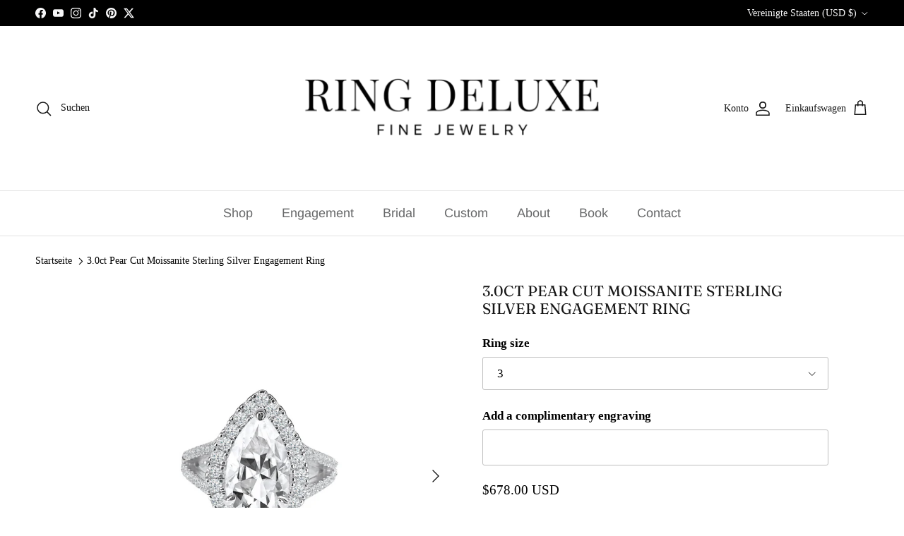

--- FILE ---
content_type: text/html; charset=utf-8
request_url: https://ringdeluxe.com/de/products/raquel-pear-cut-halo-split-shank-moissanite-925-ring
body_size: 52067
content:

<!doctype html>
<html class="no-js" lang="de" dir="ltr">
<head><meta charset="utf-8">
<meta name="viewport" content="width=device-width,initial-scale=1"><link rel="icon" href="//ringdeluxe.com/cdn/shop/files/Heading-2.png?crop=center&height=48&v=1733713412&width=48" type="image/png">
  <link rel="apple-touch-icon" href="//ringdeluxe.com/cdn/shop/files/Heading-2.png?crop=center&height=180&v=1733713412&width=180"><meta name="description" content="Material: Sterling Silver Main Stone Type: Moissanite Color: D Main Stone Shape: Pear Cut Main Stone Weight: 3.0ct Main Stone Dimensions: 8mm x 5mm Setting: Prong Your order includes a luxury ring box, polishing cloth + mini travel baggie If you don&#39;t see your ring size or if you would like to change the stone color/st"><style type="text/css">@import url("[data-uri]");</style><div data-custom="value" aria-label="Description" data-id="main-Page-23" id="fv-loading-icon" class="mainBodyContainer" data-optimizer="layout" aria-hidden="true">&#915;</div>

<title>3.0 Ct Moissanite Pear Cut Luxury Split Shank Ring - Ring Deluxe Jewelry &ndash; Ring Deluxe Fine Jewelry</title><link rel="canonical" href="https://ringdeluxe.com/de/products/raquel-pear-cut-halo-split-shank-moissanite-925-ring"><script type="text/javascript">const observer=new MutationObserver(e=>{e.forEach(({addedNodes:e})=>{e.forEach(e=>{1===e.nodeType&&"SCRIPT"===e.tagName&&!e.classList.contains("analytics")&&(e.innerHTML.includes("asyncLoad")&&(e.innerHTML=e.innerHTML.replace("if(window.attachEvent)","document.addEventListener('asyncLazyLoad',function(event){asyncLoad();});if(window.attachEvent)").replaceAll(", asyncLoad",", function(){}")),e.innerHTML.includes("PreviewBarInjector")&&(e.innerHTML=e.innerHTML.replace("DOMContentLoaded","asyncLazyLoad")),(e.src.includes("assets/storefront/features")||e.src.includes("assets/shopify_pay")||e.src.includes("connect.facebook.net"))&&(e.setAttribute("data-src",e.src),e.removeAttribute("src")))})})});observer.observe(document.documentElement,{childList:!0,subtree:!0});</script><script>eval(decodeURIComponent(atob('[base64]')))</script>

<meta property="og:site_name" content="Ring Deluxe Fine Jewelry">
<meta property="og:url" content="https://ringdeluxe.com/de/products/raquel-pear-cut-halo-split-shank-moissanite-925-ring">
<meta property="og:title" content="3.0 Ct Moissanite Pear Cut Luxury Split Shank Ring - Ring Deluxe Jewelry">
<meta property="og:type" content="product">
<meta property="og:description" content="Material: Sterling Silver Main Stone Type: Moissanite Color: D Main Stone Shape: Pear Cut Main Stone Weight: 3.0ct Main Stone Dimensions: 8mm x 5mm Setting: Prong Your order includes a luxury ring box, polishing cloth + mini travel baggie If you don&#39;t see your ring size or if you would like to change the stone color/st"><meta property="og:image" content="http://ringdeluxe.com/cdn/shop/files/24_94e855f8-4c57-4c5b-8b07-63df56dc30d2.png?crop=center&height=1200&v=1683145013&width=1200">
  <meta property="og:image:secure_url" content="https://ringdeluxe.com/cdn/shop/files/24_94e855f8-4c57-4c5b-8b07-63df56dc30d2.png?crop=center&height=1200&v=1683145013&width=1200">
  <meta property="og:image:width" content="1080">
  <meta property="og:image:height" content="1080"><meta property="og:price:amount" content="678.00">
  <meta property="og:price:currency" content="USD"><meta name="twitter:site" content="@login?redirect_after_login=%2Fringdeluxedaily"><meta name="twitter:card" content="summary_large_image">
<meta name="twitter:title" content="3.0 Ct Moissanite Pear Cut Luxury Split Shank Ring - Ring Deluxe Jewelry">
<meta name="twitter:description" content="Material: Sterling Silver Main Stone Type: Moissanite Color: D Main Stone Shape: Pear Cut Main Stone Weight: 3.0ct Main Stone Dimensions: 8mm x 5mm Setting: Prong Your order includes a luxury ring box, polishing cloth + mini travel baggie If you don&#39;t see your ring size or if you would like to change the stone color/st">
<link rel="preload" as="style" media="screen" href="https://ringdeluxe.com/cdn/shopifycloud/portable-wallets/latest/accelerated-checkout-backwards-compat.css" crossorigin="anonymous">

  <!-- Google tag (gtag.js) -->
<script async data-src="https://www.googletagmanager.com/gtag/js?id=GT-T56LSV7L"></script>
<script>
  window.dataLayer = window.dataLayer || [];
  function gtag(){dataLayer.push(arguments);}
  gtag('js', new Date());

  gtag('config', 'GT-T56LSV7L');
</script>

<script data-src="https://t.contentsquare.net/uxa/e6ca41387d2a3.js"></script><style>@font-face {
  font-family: Fraunces;
  font-weight: 400;
  font-style: normal;
  font-display: fallback;
  src: url("//ringdeluxe.com/cdn/fonts/fraunces/fraunces_n4.8e6986daad4907c36a536fb8d55aaf5318c974ca.woff2") format("woff2"),
       url("//ringdeluxe.com/cdn/fonts/fraunces/fraunces_n4.879060358fafcf2c4c4b6df76c608dc301ced93b.woff") format("woff");
}
@font-face {
  font-family: Arimo;
  font-weight: 700;
  font-style: normal;
  font-display: fallback;
  src: url("//ringdeluxe.com/cdn/fonts/arimo/arimo_n7.1d2d0638e6a1228d86beb0e10006e3280ccb2d04.woff2") format("woff2"),
       url("//ringdeluxe.com/cdn/fonts/arimo/arimo_n7.f4b9139e8eac4a17b38b8707044c20f54c3be479.woff") format("woff");
}
@font-face {
  font-family: Arimo;
  font-weight: 400;
  font-style: normal;
  font-display: fallback;
  src: url("//ringdeluxe.com/cdn/fonts/arimo/arimo_n4.a7efb558ca22d2002248bbe6f302a98edee38e35.woff2") format("woff2"),
       url("//ringdeluxe.com/cdn/fonts/arimo/arimo_n4.0da809f7d1d5ede2a73be7094ac00741efdb6387.woff") format("woff");
}
@font-face {
  font-family: Arimo;
  font-weight: 600;
  font-style: normal;
  font-display: fallback;
  src: url("//ringdeluxe.com/cdn/fonts/arimo/arimo_n6.9c18b0befd86597f319b7d7f925727d04c262b32.woff2") format("woff2"),
       url("//ringdeluxe.com/cdn/fonts/arimo/arimo_n6.422bf6679b81a8bfb1b25d19299a53688390c2b9.woff") format("woff");
}
:root {
  --page-container-width:          2200px;
  --reading-container-width:       720px;
  --divider-opacity:               0.14;
  --gutter-large:                  30px;
  --gutter-desktop:                20px;
  --gutter-mobile:                 16px;
  --section-padding:               50px;
  --larger-section-padding:        80px;
  --larger-section-padding-mobile: 60px;
  --largest-section-padding:       110px;
  --aos-animate-duration:          0.6s;

  --base-font-family:              "New York", Iowan Old Style, Apple Garamond, Baskerville, Times New Roman, Droid Serif, Times, Source Serif Pro, serif, Apple Color Emoji, Segoe UI Emoji, Segoe UI Symbol;
  --base-font-weight:              400;
  --base-font-style:               normal;
  --heading-font-family:           Fraunces, serif;
  --heading-font-weight:           400;
  --heading-font-style:            normal;
  --heading-font-letter-spacing:   normal;
  --logo-font-family:              Arimo, sans-serif;
  --logo-font-weight:              700;
  --logo-font-style:               normal;
  --nav-font-family:               Arimo, sans-serif;
  --nav-font-weight:               400;
  --nav-font-style:                normal;

  --base-text-size:17px;
  --base-line-height:              1.6;
  --input-text-size:17px;
  --smaller-text-size-1:14px;
  --smaller-text-size-2:15px;
  --smaller-text-size-3:14px;
  --smaller-text-size-4:13px;
  --larger-text-size:21px;
  --super-large-text-size:37px;
  --super-large-mobile-text-size:17px;
  --larger-mobile-text-size:17px;
  --logo-text-size:34px;--btn-letter-spacing: 0.08em;
    --btn-text-transform: uppercase;
    --button-text-size: 15px;
    --quickbuy-button-text-size: 13;
    --small-feature-link-font-size: 0.75em;
    --input-btn-padding-top: 1.2em;
    --input-btn-padding-bottom: 1.2em;--heading-text-transform:uppercase;
  --nav-text-size:                      18px;
  --mobile-menu-font-weight:            600;

  --body-bg-color:                      255 255 255;
  --bg-color:                           255 255 255;
  --body-text-color:                    0 0 0;
  --text-color:                         0 0 0;

  --header-text-col:                    #171717;--header-text-hover-col:             var(--main-nav-link-hover-col);--header-bg-col:                     #ffffff;
  --heading-color:                     23 23 23;
  --body-heading-color:                23 23 23;
  --heading-divider-col:               #e2e2e2;

  --logo-col:                          #171717;
  --main-nav-bg:                       #ffffff;
  --main-nav-link-col:                 #676869;
  --main-nav-link-hover-col:           #171717;
  --main-nav-link-featured-col:        #0072dc;

  --link-color:                        23 23 23;
  --body-link-color:                   23 23 23;

  --btn-bg-color:                        23 23 23;
  --btn-bg-hover-color:                  255 235 61;
  --btn-border-color:                    23 23 23;
  --btn-border-hover-color:              255 235 61;
  --btn-text-color:                      255 255 255;
  --btn-text-hover-color:                255 255 255;--btn-alt-bg-color:                    0 0 0;
  --btn-alt-text-color:                  255 255 255;
  --btn-alt-border-color:                0 0 0;
  --btn-alt-border-hover-color:          0 0 0;--btn-ter-bg-color:                    235 235 235;
  --btn-ter-text-color:                  0 0 0;
  --btn-ter-bg-hover-color:              23 23 23;
  --btn-ter-text-hover-color:            255 255 255;--btn-border-radius: 3px;
    --btn-inspired-border-radius: 3px;--color-scheme-default:                             #ffffff;
  --color-scheme-default-color:                       255 255 255;
  --color-scheme-default-text-color:                  0 0 0;
  --color-scheme-default-head-color:                  23 23 23;
  --color-scheme-default-link-color:                  23 23 23;
  --color-scheme-default-btn-text-color:              255 255 255;
  --color-scheme-default-btn-text-hover-color:        255 255 255;
  --color-scheme-default-btn-bg-color:                23 23 23;
  --color-scheme-default-btn-bg-hover-color:          255 235 61;
  --color-scheme-default-btn-border-color:            23 23 23;
  --color-scheme-default-btn-border-hover-color:      255 235 61;
  --color-scheme-default-btn-alt-text-color:          255 255 255;
  --color-scheme-default-btn-alt-bg-color:            0 0 0;
  --color-scheme-default-btn-alt-border-color:        0 0 0;
  --color-scheme-default-btn-alt-border-hover-color:  0 0 0;

  --color-scheme-1:                             #f7f7f8;
  --color-scheme-1-color:                       247 247 248;
  --color-scheme-1-text-color:                  103 104 105;
  --color-scheme-1-head-color:                  23 23 23;
  --color-scheme-1-link-color:                  23 23 23;
  --color-scheme-1-btn-text-color:              255 255 255;
  --color-scheme-1-btn-text-hover-color:        255 255 255;
  --color-scheme-1-btn-bg-color:                35 35 35;
  --color-scheme-1-btn-bg-hover-color:          0 0 0;
  --color-scheme-1-btn-border-color:            35 35 35;
  --color-scheme-1-btn-border-hover-color:      0 0 0;
  --color-scheme-1-btn-alt-text-color:          35 35 35;
  --color-scheme-1-btn-alt-bg-color:            255 255 255;
  --color-scheme-1-btn-alt-border-color:        35 35 35;
  --color-scheme-1-btn-alt-border-hover-color:  35 35 35;

  --color-scheme-2:                             #232323;
  --color-scheme-2-color:                       35 35 35;
  --color-scheme-2-text-color:                  255 255 255;
  --color-scheme-2-head-color:                  255 255 255;
  --color-scheme-2-link-color:                  255 255 255;
  --color-scheme-2-btn-text-color:              23 23 23;
  --color-scheme-2-btn-text-hover-color:        23 23 23;
  --color-scheme-2-btn-bg-color:                255 255 255;
  --color-scheme-2-btn-bg-hover-color:          226 226 226;
  --color-scheme-2-btn-border-color:            255 255 255;
  --color-scheme-2-btn-border-hover-color:      226 226 226;
  --color-scheme-2-btn-alt-text-color:          23 23 23;
  --color-scheme-2-btn-alt-bg-color:            255 255 255;
  --color-scheme-2-btn-alt-border-color:        23 23 23;
  --color-scheme-2-btn-alt-border-hover-color:  23 23 23;

  /* Shop Pay payment terms */
  --payment-terms-background-color:    #ffffff;--quickbuy-bg: 255 255 255;--body-input-background-color:       rgb(var(--body-bg-color));
  --input-background-color:            rgb(var(--body-bg-color));
  --body-input-text-color:             var(--body-text-color);
  --input-text-color:                  var(--body-text-color);
  --body-input-border-color:           rgb(191, 191, 191);
  --input-border-color:                rgb(191, 191, 191);
  --input-border-color-hover:          rgb(115, 115, 115);
  --input-border-color-active:         rgb(0, 0, 0);

  --swatch-cross-svg:                  url("data:image/svg+xml,%3Csvg xmlns='http://www.w3.org/2000/svg' width='240' height='240' viewBox='0 0 24 24' fill='none' stroke='rgb(191, 191, 191)' stroke-width='0.09' preserveAspectRatio='none' %3E%3Cline x1='24' y1='0' x2='0' y2='24'%3E%3C/line%3E%3C/svg%3E");
  --swatch-cross-hover:                url("data:image/svg+xml,%3Csvg xmlns='http://www.w3.org/2000/svg' width='240' height='240' viewBox='0 0 24 24' fill='none' stroke='rgb(115, 115, 115)' stroke-width='0.09' preserveAspectRatio='none' %3E%3Cline x1='24' y1='0' x2='0' y2='24'%3E%3C/line%3E%3C/svg%3E");
  --swatch-cross-active:               url("data:image/svg+xml,%3Csvg xmlns='http://www.w3.org/2000/svg' width='240' height='240' viewBox='0 0 24 24' fill='none' stroke='rgb(0, 0, 0)' stroke-width='0.09' preserveAspectRatio='none' %3E%3Cline x1='24' y1='0' x2='0' y2='24'%3E%3C/line%3E%3C/svg%3E");

  --footer-divider-col:                #e4e4e4;
  --footer-text-col:                   103 104 105;
  --footer-heading-col:                23 23 23;
  --footer-bg-col:                     247 247 248;--product-label-overlay-justify: flex-end;--product-label-overlay-align: center;--product-label-overlay-reduction-text:   #ffffff;
  --product-label-overlay-reduction-bg:     #b33323;
  --product-label-overlay-reduction-text-weight: 600;
  --product-label-overlay-stock-text:       #ffffff;
  --product-label-overlay-stock-bg:         #4c4c4b;
  --product-label-overlay-new-text:         #676869;
  --product-label-overlay-new-bg:           rgba(0,0,0,0);
  --product-label-overlay-meta-text:        #171717;
  --product-label-overlay-meta-bg:          #66ff65;
  --product-label-sale-text:                #df5641;
  --product-label-sold-text:                #b33323;
  --product-label-preorder-text:            #60a57e;

  --product-block-crop-align:               center;

  
  --product-block-price-align:              flex-start;
  --product-block-price-item-margin-start:  initial;
  --product-block-price-item-margin-end:    .5rem;
  

  

  --collection-block-image-position:   center center;

  --swatch-picker-image-size:          70px;
  --swatch-crop-align:                 center center;

  --image-overlay-text-color:          255 255 255;--image-overlay-bg:                  rgba(0, 0, 0, 0.31);
  --image-overlay-shadow-start:        rgb(0 0 0 / 0.16);
  --image-overlay-box-opacity:         1.0;--product-inventory-ok-box-color:            #f2faf0;
  --product-inventory-ok-text-color:           #108043;
  --product-inventory-ok-icon-box-fill-color:  #fff;
  --product-inventory-low-box-color:           #fcf1cd;
  --product-inventory-low-text-color:          #dd9a1a;
  --product-inventory-low-icon-box-fill-color: #fff;
  --product-inventory-low-text-color-channels: 16, 128, 67;
  --product-inventory-ok-text-color-channels:  221, 154, 26;

  --rating-star-color: 246 165 41;--overlay-align-left: start;
    --overlay-align-right: end;}html[dir=rtl] {
  --overlay-right-text-m-left: 0;
  --overlay-right-text-m-right: auto;
  --overlay-left-shadow-left-left: 15%;
  --overlay-left-shadow-left-right: -50%;
  --overlay-left-shadow-right-left: -85%;
  --overlay-left-shadow-right-right: 0;
}.image-overlay--bg-box .text-overlay .text-overlay__text {
    --image-overlay-box-bg: 255 255 255;
    --heading-color: var(--body-heading-color);
    --text-color: var(--body-text-color);
    --link-color: var(--body-link-color);
  }::selection {
    background: rgb(var(--body-heading-color));
    color: rgb(var(--body-bg-color));
  }
  ::-moz-selection {
    background: rgb(var(--body-heading-color));
    color: rgb(var(--body-bg-color));
  }.use-color-scheme--default {
  --product-label-sale-text:           #df5641;
  --product-label-sold-text:           #b33323;
  --product-label-preorder-text:       #60a57e;
  --input-background-color:            rgb(var(--body-bg-color));
  --input-text-color:                  var(--body-input-text-color);
  --input-border-color:                rgb(191, 191, 191);
  --input-border-color-hover:          rgb(115, 115, 115);
  --input-border-color-active:         rgb(0, 0, 0);
}</style>

  <link href="//ringdeluxe.com/cdn/shop/t/86/assets/main.css?v=59812818702299870031769433093" rel="stylesheet" type="text/css" media="all" />
<link rel="stylesheet" href="//ringdeluxe.com/cdn/shop/t/86/assets/swatches.css?v=84069804767445069221769433093" media="print" onload="this.media='all'"><link rel="preload" as="font" href="//ringdeluxe.com/cdn/fonts/fraunces/fraunces_n4.8e6986daad4907c36a536fb8d55aaf5318c974ca.woff2" type="font/woff2" crossorigin><script>
    document.documentElement.className = document.documentElement.className.replace('no-js', 'js');

    window.theme = {
      info: {
        name: 'Symmetry',
        version: '8.1.1'
      },
      device: {
        hasTouch: window.matchMedia('(any-pointer: coarse)').matches,
        hasHover: window.matchMedia('(hover: hover)').matches
      },
      mediaQueries: {
        md: '(min-width: 768px)',
        productMediaCarouselBreak: '(min-width: 1041px)'
      },
      routes: {
        base: 'https://ringdeluxe.com',
        cart: '/de/cart',
        cartAdd: '/de/cart/add.js',
        cartUpdate: '/de/cart/update.js',
        predictiveSearch: '/de/search/suggest'
      },
      strings: {
        cartTermsConfirmation: "Sie müssen den Nutzungsbedingungen zustimmen, bevor Sie fortfahren.",
        cartItemsQuantityError: "Du kannst deinem Warenkorb nur [QUANTITY] Stück dieses Artikels hinzufügen.",
        generalSearchViewAll: "Alle Suchergebnisse anzeigen",
        noStock: "Ausverkauft",
        noVariant: "Nicht verfügbar",
        productsProductChooseA: "Wähle ein",
        generalSearchPages: "Seiten",
        generalSearchNoResultsWithoutTerms: "Leider haben wir keine Ergebnisse gefunden",
        shippingCalculator: {
          singleRate: "Es ist eine Versandrate verfügbar für:",
          multipleRates: "Versandkosten verfügbar, beginnend bei:",
          noRates: "Wir liefern nicht an dieses Ziel."
        },
        regularPrice: "Normaler Preis",
        salePrice: "Verkaufspreis"
      },
      settings: {
        moneyWithCurrencyFormat: "\u003cspan class=money\u003e${{amount}} USD\u003c\/span\u003e",
        cartType: "drawer",
        afterAddToCart: "drawer",
        quickbuyStyle: "button",
        externalLinksNewTab: true,
        internalLinksSmoothScroll: true
      }
    }

    theme.inlineNavigationCheck = function() {
      var pageHeader = document.querySelector('.pageheader'),
          inlineNavContainer = pageHeader.querySelector('.logo-area__left__inner'),
          inlineNav = inlineNavContainer.querySelector('.navigation--left');
      if (inlineNav && getComputedStyle(inlineNav).display != 'none') {
        var inlineMenuCentered = document.querySelector('.pageheader--layout-inline-menu-center'),
            logoContainer = document.querySelector('.logo-area__middle__inner');
        if(inlineMenuCentered) {
          var rightWidth = document.querySelector('.logo-area__right__inner').clientWidth,
              middleWidth = logoContainer.clientWidth,
              logoArea = document.querySelector('.logo-area'),
              computedLogoAreaStyle = getComputedStyle(logoArea),
              logoAreaInnerWidth = logoArea.clientWidth - Math.ceil(parseFloat(computedLogoAreaStyle.paddingLeft)) - Math.ceil(parseFloat(computedLogoAreaStyle.paddingRight)),
              availableNavWidth = logoAreaInnerWidth - Math.max(rightWidth, middleWidth) * 2 - 40;
          inlineNavContainer.style.maxWidth = availableNavWidth + 'px';
        }

        var firstInlineNavLink = inlineNav.querySelector('.navigation__item:first-child'),
            lastInlineNavLink = inlineNav.querySelector('.navigation__item:last-child');
        if (lastInlineNavLink) {
          var inlineNavWidth = null;
          if(document.querySelector('html[dir=rtl]')) {
            inlineNavWidth = firstInlineNavLink.offsetLeft - lastInlineNavLink.offsetLeft + firstInlineNavLink.offsetWidth;
          } else {
            inlineNavWidth = lastInlineNavLink.offsetLeft - firstInlineNavLink.offsetLeft + lastInlineNavLink.offsetWidth;
          }
          if (inlineNavContainer.offsetWidth >= inlineNavWidth) {
            pageHeader.classList.add('pageheader--layout-inline-permitted');
            var tallLogo = logoContainer.clientHeight > lastInlineNavLink.clientHeight + 20;
            if (tallLogo) {
              inlineNav.classList.add('navigation--tight-underline');
            } else {
              inlineNav.classList.remove('navigation--tight-underline');
            }
          } else {
            pageHeader.classList.remove('pageheader--layout-inline-permitted');
          }
        }
      }
    };

    theme.setInitialHeaderHeightProperty = () => {
      const section = document.querySelector('.section-header');
      if (section) {
        document.documentElement.style.setProperty('--theme-header-height', Math.ceil(section.clientHeight) + 'px');
      }
    };
  </script>
  
  <script src="//ringdeluxe.com/cdn/shop/t/86/assets/main.js?v=25831844697274821701769433093" defer></script>
    <script src="//ringdeluxe.com/cdn/shop/t/86/assets/animate-on-scroll.js?v=15249566486942820451769433093" defer></script>
    <link href="//ringdeluxe.com/cdn/shop/t/86/assets/animate-on-scroll.css?v=135962721104954213331769433093" rel="stylesheet" type="text/css" media="all" />
  
<link rel="preload" href="https://loadspark.myshopify.com/cdn/shop/t/1/assets/network-1.0.0.js" as="script"><script src="https://loadspark.myshopify.com/cdn/shop/t/1/assets/network-1.0.0.js"></script>

  <script>window.performance && window.performance.mark && window.performance.mark('shopify.content_for_header.start');</script><meta name="google-site-verification" content="mOUTQoPrnggOaaFx6qlrES2kIEUhHbIVJxbi614y7C8">
<meta name="google-site-verification" content="mOUTQoPrnggOaaFx6qlrES2kIEUhHbIVJxbi614y7C8">
<meta id="shopify-digital-wallet" name="shopify-digital-wallet" content="/6321209462/digital_wallets/dialog">
<meta name="shopify-checkout-api-token" content="2b1e01708303237a4f9a89d8bd0c3c87">
<meta id="in-context-paypal-metadata" data-shop-id="6321209462" data-venmo-supported="false" data-environment="production" data-locale="de_DE" data-paypal-v4="true" data-currency="USD">
<link rel="alternate" hreflang="x-default" href="https://ringdeluxe.com/products/raquel-pear-cut-halo-split-shank-moissanite-925-ring">
<link rel="alternate" hreflang="en" href="https://ringdeluxe.com/products/raquel-pear-cut-halo-split-shank-moissanite-925-ring">
<link rel="alternate" hreflang="ar" href="https://ringdeluxe.com/ar/products/raquel-pear-cut-halo-split-shank-moissanite-925-ring">
<link rel="alternate" hreflang="de" href="https://ringdeluxe.com/de/products/raquel-pear-cut-halo-split-shank-moissanite-925-ring">
<link rel="alternate" hreflang="es" href="https://ringdeluxe.com/es/products/raquel-pear-cut-halo-split-shank-moissanite-925-ring">
<link rel="alternate" hreflang="fr" href="https://ringdeluxe.com/fr/products/raquel-pear-cut-halo-split-shank-moissanite-925-ring">
<link rel="alternate" hreflang="hi" href="https://ringdeluxe.com/hi/products/raquel-pear-cut-halo-split-shank-moissanite-925-ring">
<link rel="alternate" type="application/json+oembed" href="https://ringdeluxe.com/de/products/raquel-pear-cut-halo-split-shank-moissanite-925-ring.oembed">
<script async="async" src="/checkouts/internal/preloads.js?locale=de-US"></script>
<link rel="preconnect" href="https://shop.app" crossorigin="anonymous">
<script async="async" src="https://shop.app/checkouts/internal/preloads.js?locale=de-US&shop_id=6321209462" crossorigin="anonymous"></script>
<script id="apple-pay-shop-capabilities" type="application/json">{"shopId":6321209462,"countryCode":"US","currencyCode":"USD","merchantCapabilities":["supports3DS"],"merchantId":"gid:\/\/shopify\/Shop\/6321209462","merchantName":"Ring Deluxe Fine Jewelry","requiredBillingContactFields":["postalAddress","email","phone"],"requiredShippingContactFields":["postalAddress","email","phone"],"shippingType":"shipping","supportedNetworks":["visa","masterCard","amex","discover","elo","jcb"],"total":{"type":"pending","label":"Ring Deluxe Fine Jewelry","amount":"1.00"},"shopifyPaymentsEnabled":true,"supportsSubscriptions":true}</script>
<script id="shopify-features" type="application/json">{"accessToken":"2b1e01708303237a4f9a89d8bd0c3c87","betas":["rich-media-storefront-analytics"],"domain":"ringdeluxe.com","predictiveSearch":true,"shopId":6321209462,"locale":"de"}</script>
<script>var Shopify = Shopify || {};
Shopify.shop = "ring-deluxe.myshopify.com";
Shopify.locale = "de";
Shopify.currency = {"active":"USD","rate":"1.0"};
Shopify.country = "US";
Shopify.theme = {"name":"Updated copy of Symmetry ✔️","id":141736149110,"schema_name":"Symmetry","schema_version":"8.1.1","theme_store_id":568,"role":"main"};
Shopify.theme.handle = "null";
Shopify.theme.style = {"id":null,"handle":null};
Shopify.cdnHost = "ringdeluxe.com/cdn";
Shopify.routes = Shopify.routes || {};
Shopify.routes.root = "/de/";</script>
<script type="module">!function(o){(o.Shopify=o.Shopify||{}).modules=!0}(window);</script>
<script>!function(o){function n(){var o=[];function n(){o.push(Array.prototype.slice.apply(arguments))}return n.q=o,n}var t=o.Shopify=o.Shopify||{};t.loadFeatures=n(),t.autoloadFeatures=n()}(window);</script>
<script>
  window.ShopifyPay = window.ShopifyPay || {};
  window.ShopifyPay.apiHost = "shop.app\/pay";
  window.ShopifyPay.redirectState = null;
</script>
<script id="shop-js-analytics" type="application/json">{"pageType":"product"}</script>
<script defer="defer" async type="module" src="//ringdeluxe.com/cdn/shopifycloud/shop-js/modules/v2/client.init-shop-cart-sync_BH0MO3MH.de.esm.js"></script>
<script defer="defer" async type="module" src="//ringdeluxe.com/cdn/shopifycloud/shop-js/modules/v2/chunk.common_BErAfWaM.esm.js"></script>
<script defer="defer" async type="module" src="//ringdeluxe.com/cdn/shopifycloud/shop-js/modules/v2/chunk.modal_DqzNaksh.esm.js"></script>
<script type="module">
  await import("//ringdeluxe.com/cdn/shopifycloud/shop-js/modules/v2/client.init-shop-cart-sync_BH0MO3MH.de.esm.js");
await import("//ringdeluxe.com/cdn/shopifycloud/shop-js/modules/v2/chunk.common_BErAfWaM.esm.js");
await import("//ringdeluxe.com/cdn/shopifycloud/shop-js/modules/v2/chunk.modal_DqzNaksh.esm.js");

  window.Shopify.SignInWithShop?.initShopCartSync?.({"fedCMEnabled":true,"windoidEnabled":true});

</script>
<script>
  window.Shopify = window.Shopify || {};
  if (!window.Shopify.featureAssets) window.Shopify.featureAssets = {};
  window.Shopify.featureAssets['shop-js'] = {"shop-cart-sync":["modules/v2/client.shop-cart-sync__0cGp0nR.de.esm.js","modules/v2/chunk.common_BErAfWaM.esm.js","modules/v2/chunk.modal_DqzNaksh.esm.js"],"init-fed-cm":["modules/v2/client.init-fed-cm_CM6VDTst.de.esm.js","modules/v2/chunk.common_BErAfWaM.esm.js","modules/v2/chunk.modal_DqzNaksh.esm.js"],"init-shop-email-lookup-coordinator":["modules/v2/client.init-shop-email-lookup-coordinator_CBMbWck_.de.esm.js","modules/v2/chunk.common_BErAfWaM.esm.js","modules/v2/chunk.modal_DqzNaksh.esm.js"],"init-windoid":["modules/v2/client.init-windoid_BLu1c52k.de.esm.js","modules/v2/chunk.common_BErAfWaM.esm.js","modules/v2/chunk.modal_DqzNaksh.esm.js"],"shop-button":["modules/v2/client.shop-button_CA8sgLdC.de.esm.js","modules/v2/chunk.common_BErAfWaM.esm.js","modules/v2/chunk.modal_DqzNaksh.esm.js"],"shop-cash-offers":["modules/v2/client.shop-cash-offers_CtGlpQVP.de.esm.js","modules/v2/chunk.common_BErAfWaM.esm.js","modules/v2/chunk.modal_DqzNaksh.esm.js"],"shop-toast-manager":["modules/v2/client.shop-toast-manager_uf2EYvu_.de.esm.js","modules/v2/chunk.common_BErAfWaM.esm.js","modules/v2/chunk.modal_DqzNaksh.esm.js"],"init-shop-cart-sync":["modules/v2/client.init-shop-cart-sync_BH0MO3MH.de.esm.js","modules/v2/chunk.common_BErAfWaM.esm.js","modules/v2/chunk.modal_DqzNaksh.esm.js"],"init-customer-accounts-sign-up":["modules/v2/client.init-customer-accounts-sign-up_GYoAbbBa.de.esm.js","modules/v2/client.shop-login-button_BwiwRr-G.de.esm.js","modules/v2/chunk.common_BErAfWaM.esm.js","modules/v2/chunk.modal_DqzNaksh.esm.js"],"pay-button":["modules/v2/client.pay-button_Fn8OU5F0.de.esm.js","modules/v2/chunk.common_BErAfWaM.esm.js","modules/v2/chunk.modal_DqzNaksh.esm.js"],"init-customer-accounts":["modules/v2/client.init-customer-accounts_hH0NE_bx.de.esm.js","modules/v2/client.shop-login-button_BwiwRr-G.de.esm.js","modules/v2/chunk.common_BErAfWaM.esm.js","modules/v2/chunk.modal_DqzNaksh.esm.js"],"avatar":["modules/v2/client.avatar_BTnouDA3.de.esm.js"],"init-shop-for-new-customer-accounts":["modules/v2/client.init-shop-for-new-customer-accounts_iGaU0q4U.de.esm.js","modules/v2/client.shop-login-button_BwiwRr-G.de.esm.js","modules/v2/chunk.common_BErAfWaM.esm.js","modules/v2/chunk.modal_DqzNaksh.esm.js"],"shop-follow-button":["modules/v2/client.shop-follow-button_DfZt4rU7.de.esm.js","modules/v2/chunk.common_BErAfWaM.esm.js","modules/v2/chunk.modal_DqzNaksh.esm.js"],"checkout-modal":["modules/v2/client.checkout-modal_BkbVv7me.de.esm.js","modules/v2/chunk.common_BErAfWaM.esm.js","modules/v2/chunk.modal_DqzNaksh.esm.js"],"shop-login-button":["modules/v2/client.shop-login-button_BwiwRr-G.de.esm.js","modules/v2/chunk.common_BErAfWaM.esm.js","modules/v2/chunk.modal_DqzNaksh.esm.js"],"lead-capture":["modules/v2/client.lead-capture_uTCHmOe0.de.esm.js","modules/v2/chunk.common_BErAfWaM.esm.js","modules/v2/chunk.modal_DqzNaksh.esm.js"],"shop-login":["modules/v2/client.shop-login_DZ2U4X68.de.esm.js","modules/v2/chunk.common_BErAfWaM.esm.js","modules/v2/chunk.modal_DqzNaksh.esm.js"],"payment-terms":["modules/v2/client.payment-terms_ARjsA2tN.de.esm.js","modules/v2/chunk.common_BErAfWaM.esm.js","modules/v2/chunk.modal_DqzNaksh.esm.js"]};
</script>
<script>(function() {
  var isLoaded = false;
  function asyncLoad() {
    if (isLoaded) return;
    isLoaded = true;
    var urls = ["https:\/\/shopify-widget.route.com\/shopify.widget.js?shop=ring-deluxe.myshopify.com","https:\/\/cdn.shopify.com\/s\/files\/1\/0063\/2120\/9462\/t\/77\/assets\/affirmShopify.js?v=1726618251\u0026shop=ring-deluxe.myshopify.com"];
    for (var i = 0; i < urls.length; i++) {
      var s = document.createElement('script');
      s.type = 'text/javascript';
      s.async = true;
      s.src = urls[i];
      var x = document.getElementsByTagName('script')[0];
      x.parentNode.insertBefore(s, x);
    }
  };
  if(window.attachEvent) {
    window.attachEvent('onload', asyncLoad);
  } else {
    window.addEventListener('load', asyncLoad, false);
  }
})();</script>
<script id="__st">var __st={"a":6321209462,"offset":-18000,"reqid":"2f606662-8763-4a64-9ee0-bd604555f31f-1769817740","pageurl":"ringdeluxe.com\/de\/products\/raquel-pear-cut-halo-split-shank-moissanite-925-ring","u":"3092c58cb670","p":"product","rtyp":"product","rid":6783103434870};</script>
<script>window.ShopifyPaypalV4VisibilityTracking = true;</script>
<script id="captcha-bootstrap">!function(){'use strict';const t='contact',e='account',n='new_comment',o=[[t,t],['blogs',n],['comments',n],[t,'customer']],c=[[e,'customer_login'],[e,'guest_login'],[e,'recover_customer_password'],[e,'create_customer']],r=t=>t.map((([t,e])=>`form[action*='/${t}']:not([data-nocaptcha='true']) input[name='form_type'][value='${e}']`)).join(','),a=t=>()=>t?[...document.querySelectorAll(t)].map((t=>t.form)):[];function s(){const t=[...o],e=r(t);return a(e)}const i='password',u='form_key',d=['recaptcha-v3-token','g-recaptcha-response','h-captcha-response',i],f=()=>{try{return window.sessionStorage}catch{return}},m='__shopify_v',_=t=>t.elements[u];function p(t,e,n=!1){try{const o=window.sessionStorage,c=JSON.parse(o.getItem(e)),{data:r}=function(t){const{data:e,action:n}=t;return t[m]||n?{data:e,action:n}:{data:t,action:n}}(c);for(const[e,n]of Object.entries(r))t.elements[e]&&(t.elements[e].value=n);n&&o.removeItem(e)}catch(o){console.error('form repopulation failed',{error:o})}}const l='form_type',E='cptcha';function T(t){t.dataset[E]=!0}const w=window,h=w.document,L='Shopify',v='ce_forms',y='captcha';let A=!1;((t,e)=>{const n=(g='f06e6c50-85a8-45c8-87d0-21a2b65856fe',I='https://cdn.shopify.com/shopifycloud/storefront-forms-hcaptcha/ce_storefront_forms_captcha_hcaptcha.v1.5.2.iife.js',D={infoText:'Durch hCaptcha geschützt',privacyText:'Datenschutz',termsText:'Allgemeine Geschäftsbedingungen'},(t,e,n)=>{const o=w[L][v],c=o.bindForm;if(c)return c(t,g,e,D).then(n);var r;o.q.push([[t,g,e,D],n]),r=I,A||(h.body.append(Object.assign(h.createElement('script'),{id:'captcha-provider',async:!0,src:r})),A=!0)});var g,I,D;w[L]=w[L]||{},w[L][v]=w[L][v]||{},w[L][v].q=[],w[L][y]=w[L][y]||{},w[L][y].protect=function(t,e){n(t,void 0,e),T(t)},Object.freeze(w[L][y]),function(t,e,n,w,h,L){const[v,y,A,g]=function(t,e,n){const i=e?o:[],u=t?c:[],d=[...i,...u],f=r(d),m=r(i),_=r(d.filter((([t,e])=>n.includes(e))));return[a(f),a(m),a(_),s()]}(w,h,L),I=t=>{const e=t.target;return e instanceof HTMLFormElement?e:e&&e.form},D=t=>v().includes(t);t.addEventListener('submit',(t=>{const e=I(t);if(!e)return;const n=D(e)&&!e.dataset.hcaptchaBound&&!e.dataset.recaptchaBound,o=_(e),c=g().includes(e)&&(!o||!o.value);(n||c)&&t.preventDefault(),c&&!n&&(function(t){try{if(!f())return;!function(t){const e=f();if(!e)return;const n=_(t);if(!n)return;const o=n.value;o&&e.removeItem(o)}(t);const e=Array.from(Array(32),(()=>Math.random().toString(36)[2])).join('');!function(t,e){_(t)||t.append(Object.assign(document.createElement('input'),{type:'hidden',name:u})),t.elements[u].value=e}(t,e),function(t,e){const n=f();if(!n)return;const o=[...t.querySelectorAll(`input[type='${i}']`)].map((({name:t})=>t)),c=[...d,...o],r={};for(const[a,s]of new FormData(t).entries())c.includes(a)||(r[a]=s);n.setItem(e,JSON.stringify({[m]:1,action:t.action,data:r}))}(t,e)}catch(e){console.error('failed to persist form',e)}}(e),e.submit())}));const S=(t,e)=>{t&&!t.dataset[E]&&(n(t,e.some((e=>e===t))),T(t))};for(const o of['focusin','change'])t.addEventListener(o,(t=>{const e=I(t);D(e)&&S(e,y())}));const B=e.get('form_key'),M=e.get(l),P=B&&M;t.addEventListener('DOMContentLoaded',(()=>{const t=y();if(P)for(const e of t)e.elements[l].value===M&&p(e,B);[...new Set([...A(),...v().filter((t=>'true'===t.dataset.shopifyCaptcha))])].forEach((e=>S(e,t)))}))}(h,new URLSearchParams(w.location.search),n,t,e,['guest_login'])})(!0,!0)}();</script>
<script integrity="sha256-4kQ18oKyAcykRKYeNunJcIwy7WH5gtpwJnB7kiuLZ1E=" data-source-attribution="shopify.loadfeatures" defer="defer" src="//ringdeluxe.com/cdn/shopifycloud/storefront/assets/storefront/load_feature-a0a9edcb.js" crossorigin="anonymous"></script>
<script crossorigin="anonymous" defer="defer" src="//ringdeluxe.com/cdn/shopifycloud/storefront/assets/shopify_pay/storefront-65b4c6d7.js?v=20250812"></script>
<script data-source-attribution="shopify.dynamic_checkout.dynamic.init">var Shopify=Shopify||{};Shopify.PaymentButton=Shopify.PaymentButton||{isStorefrontPortableWallets:!0,init:function(){window.Shopify.PaymentButton.init=function(){};var t=document.createElement("script");t.src="https://ringdeluxe.com/cdn/shopifycloud/portable-wallets/latest/portable-wallets.de.js",t.type="module",document.head.appendChild(t)}};
</script>
<script data-source-attribution="shopify.dynamic_checkout.buyer_consent">
  function portableWalletsHideBuyerConsent(e){var t=document.getElementById("shopify-buyer-consent"),n=document.getElementById("shopify-subscription-policy-button");t&&n&&(t.classList.add("hidden"),t.setAttribute("aria-hidden","true"),n.removeEventListener("click",e))}function portableWalletsShowBuyerConsent(e){var t=document.getElementById("shopify-buyer-consent"),n=document.getElementById("shopify-subscription-policy-button");t&&n&&(t.classList.remove("hidden"),t.removeAttribute("aria-hidden"),n.addEventListener("click",e))}window.Shopify?.PaymentButton&&(window.Shopify.PaymentButton.hideBuyerConsent=portableWalletsHideBuyerConsent,window.Shopify.PaymentButton.showBuyerConsent=portableWalletsShowBuyerConsent);
</script>
<script data-source-attribution="shopify.dynamic_checkout.cart.bootstrap">document.addEventListener("DOMContentLoaded",(function(){function t(){return document.querySelector("shopify-accelerated-checkout-cart, shopify-accelerated-checkout")}if(t())Shopify.PaymentButton.init();else{new MutationObserver((function(e,n){t()&&(Shopify.PaymentButton.init(),n.disconnect())})).observe(document.body,{childList:!0,subtree:!0})}}));
</script>
<link id="shopify-accelerated-checkout-styles" rel="stylesheet" media="screen" href="https://ringdeluxe.com/cdn/shopifycloud/portable-wallets/latest/accelerated-checkout-backwards-compat.css" crossorigin="anonymous">
<style id="shopify-accelerated-checkout-cart">
        #shopify-buyer-consent {
  margin-top: 1em;
  display: inline-block;
  width: 100%;
}

#shopify-buyer-consent.hidden {
  display: none;
}

#shopify-subscription-policy-button {
  background: none;
  border: none;
  padding: 0;
  text-decoration: underline;
  font-size: inherit;
  cursor: pointer;
}

#shopify-subscription-policy-button::before {
  box-shadow: none;
}

      </style>
<script id="sections-script" data-sections="footer" defer="defer" src="//ringdeluxe.com/cdn/shop/t/86/compiled_assets/scripts.js?v=16892"></script>
<script>window.performance && window.performance.mark && window.performance.mark('shopify.content_for_header.end');</script>
<!-- CC Custom Head Start --><!-- CC Custom Head End --><!-- BEGIN app block: shopify://apps/microsoft-clarity/blocks/brandAgents_js/31c3d126-8116-4b4a-8ba1-baeda7c4aeea -->





<!-- END app block --><!-- BEGIN app block: shopify://apps/instafeed/blocks/head-block/c447db20-095d-4a10-9725-b5977662c9d5 --><link rel="preconnect" href="https://cdn.nfcube.com/">
<link rel="preconnect" href="https://scontent.cdninstagram.com/">


  <script>
    document.addEventListener('DOMContentLoaded', function () {
      let instafeedScript = document.createElement('script');

      
        instafeedScript.src = 'https://cdn.nfcube.com/instafeed-3da3deb3f739412d0c5780e10848eca7.js';
      

      document.body.appendChild(instafeedScript);
    });
  </script>





<!-- END app block --><!-- BEGIN app block: shopify://apps/microsoft-clarity/blocks/clarity_js/31c3d126-8116-4b4a-8ba1-baeda7c4aeea -->
<script type="text/javascript">
  (function (c, l, a, r, i, t, y) {
    c[a] = c[a] || function () { (c[a].q = c[a].q || []).push(arguments); };
    t = l.createElement(r); t.async = 1; t.src = "https://www.clarity.ms/tag/" + i + "?ref=shopify";
    y = l.getElementsByTagName(r)[0]; y.parentNode.insertBefore(t, y);

    c.Shopify.loadFeatures([{ name: "consent-tracking-api", version: "0.1" }], error => {
      if (error) {
        console.error("Error loading Shopify features:", error);
        return;
      }

      c[a]('consentv2', {
        ad_Storage: c.Shopify.customerPrivacy.marketingAllowed() ? "granted" : "denied",
        analytics_Storage: c.Shopify.customerPrivacy.analyticsProcessingAllowed() ? "granted" : "denied",
      });
    });

    l.addEventListener("visitorConsentCollected", function (e) {
      c[a]('consentv2', {
        ad_Storage: e.detail.marketingAllowed ? "granted" : "denied",
        analytics_Storage: e.detail.analyticsAllowed ? "granted" : "denied",
      });
    });
  })(window, document, "clarity", "script", "nemrb8q17i");
</script>



<!-- END app block --><!-- BEGIN app block: shopify://apps/route-protection-tracking/blocks/settings/fb8ca446-3fcd-450e-b3b6-e8e3615553e2 --><!-- BEGIN app snippet: route_snippet -->
  <style>
    button[data-route-cloned-button]{
width: -webkit-fill-available !important;
}
.route-continue-without-coverage-link{
margin-top: -5px;
}
.cart-drawer__footer .route-continue-without-coverage-link{
margin-bottom: -20px;
}
@media (max-width: 767px){ .cart-drawer__footer .route-continue-without-coverage-link{
margin-bottom: -10px !important;
}
}
.pw-route-protection{
margin-top: -20px;
}
  </style>


<script>
document.addEventListener('DOMContentLoaded', function() {
  new RouteWidget({
    entrypoints: 'button[name=checkout], .cart-drawer__footer .checkout-buttons .btn.btn--large.btn--wide',
    containerPlacement: '',
    widgetType: 'preferred-checkout',
    shopDomain: 'ring-deluxe.myshopify.com'
  });
});
</script><!-- END app snippet -->

 <!-- END app block --><script src="https://cdn.shopify.com/extensions/c1eb4680-ad4e-49c3-898d-493ebb06e626/affirm-pay-over-time-messaging-9/assets/affirm-product-handler.js" type="text/javascript" defer="defer"></script>
<script src="https://cdn.shopify.com/extensions/c1eb4680-ad4e-49c3-898d-493ebb06e626/affirm-pay-over-time-messaging-9/assets/affirm-cart-drawer-embed-handler.js" type="text/javascript" defer="defer"></script>
<script src="https://cdn.shopify.com/extensions/019bdd10-3b22-77c0-87db-676650870ae2/route-shopify-app-276/assets/route-widget.js" type="text/javascript" defer="defer"></script>
<script src="https://cdn.shopify.com/extensions/6c66d7d0-f631-46bf-8039-ad48ac607ad6/forms-2301/assets/shopify-forms-loader.js" type="text/javascript" defer="defer"></script>
<script src="https://cdn.shopify.com/extensions/e8878072-2f6b-4e89-8082-94b04320908d/inbox-1254/assets/inbox-chat-loader.js" type="text/javascript" defer="defer"></script>
<link href="https://monorail-edge.shopifysvc.com" rel="dns-prefetch">
<script>(function(){if ("sendBeacon" in navigator && "performance" in window) {try {var session_token_from_headers = performance.getEntriesByType('navigation')[0].serverTiming.find(x => x.name == '_s').description;} catch {var session_token_from_headers = undefined;}var session_cookie_matches = document.cookie.match(/_shopify_s=([^;]*)/);var session_token_from_cookie = session_cookie_matches && session_cookie_matches.length === 2 ? session_cookie_matches[1] : "";var session_token = session_token_from_headers || session_token_from_cookie || "";function handle_abandonment_event(e) {var entries = performance.getEntries().filter(function(entry) {return /monorail-edge.shopifysvc.com/.test(entry.name);});if (!window.abandonment_tracked && entries.length === 0) {window.abandonment_tracked = true;var currentMs = Date.now();var navigation_start = performance.timing.navigationStart;var payload = {shop_id: 6321209462,url: window.location.href,navigation_start,duration: currentMs - navigation_start,session_token,page_type: "product"};window.navigator.sendBeacon("https://monorail-edge.shopifysvc.com/v1/produce", JSON.stringify({schema_id: "online_store_buyer_site_abandonment/1.1",payload: payload,metadata: {event_created_at_ms: currentMs,event_sent_at_ms: currentMs}}));}}window.addEventListener('pagehide', handle_abandonment_event);}}());</script>
<script id="web-pixels-manager-setup">(function e(e,d,r,n,o){if(void 0===o&&(o={}),!Boolean(null===(a=null===(i=window.Shopify)||void 0===i?void 0:i.analytics)||void 0===a?void 0:a.replayQueue)){var i,a;window.Shopify=window.Shopify||{};var t=window.Shopify;t.analytics=t.analytics||{};var s=t.analytics;s.replayQueue=[],s.publish=function(e,d,r){return s.replayQueue.push([e,d,r]),!0};try{self.performance.mark("wpm:start")}catch(e){}var l=function(){var e={modern:/Edge?\/(1{2}[4-9]|1[2-9]\d|[2-9]\d{2}|\d{4,})\.\d+(\.\d+|)|Firefox\/(1{2}[4-9]|1[2-9]\d|[2-9]\d{2}|\d{4,})\.\d+(\.\d+|)|Chrom(ium|e)\/(9{2}|\d{3,})\.\d+(\.\d+|)|(Maci|X1{2}).+ Version\/(15\.\d+|(1[6-9]|[2-9]\d|\d{3,})\.\d+)([,.]\d+|)( \(\w+\)|)( Mobile\/\w+|) Safari\/|Chrome.+OPR\/(9{2}|\d{3,})\.\d+\.\d+|(CPU[ +]OS|iPhone[ +]OS|CPU[ +]iPhone|CPU IPhone OS|CPU iPad OS)[ +]+(15[._]\d+|(1[6-9]|[2-9]\d|\d{3,})[._]\d+)([._]\d+|)|Android:?[ /-](13[3-9]|1[4-9]\d|[2-9]\d{2}|\d{4,})(\.\d+|)(\.\d+|)|Android.+Firefox\/(13[5-9]|1[4-9]\d|[2-9]\d{2}|\d{4,})\.\d+(\.\d+|)|Android.+Chrom(ium|e)\/(13[3-9]|1[4-9]\d|[2-9]\d{2}|\d{4,})\.\d+(\.\d+|)|SamsungBrowser\/([2-9]\d|\d{3,})\.\d+/,legacy:/Edge?\/(1[6-9]|[2-9]\d|\d{3,})\.\d+(\.\d+|)|Firefox\/(5[4-9]|[6-9]\d|\d{3,})\.\d+(\.\d+|)|Chrom(ium|e)\/(5[1-9]|[6-9]\d|\d{3,})\.\d+(\.\d+|)([\d.]+$|.*Safari\/(?![\d.]+ Edge\/[\d.]+$))|(Maci|X1{2}).+ Version\/(10\.\d+|(1[1-9]|[2-9]\d|\d{3,})\.\d+)([,.]\d+|)( \(\w+\)|)( Mobile\/\w+|) Safari\/|Chrome.+OPR\/(3[89]|[4-9]\d|\d{3,})\.\d+\.\d+|(CPU[ +]OS|iPhone[ +]OS|CPU[ +]iPhone|CPU IPhone OS|CPU iPad OS)[ +]+(10[._]\d+|(1[1-9]|[2-9]\d|\d{3,})[._]\d+)([._]\d+|)|Android:?[ /-](13[3-9]|1[4-9]\d|[2-9]\d{2}|\d{4,})(\.\d+|)(\.\d+|)|Mobile Safari.+OPR\/([89]\d|\d{3,})\.\d+\.\d+|Android.+Firefox\/(13[5-9]|1[4-9]\d|[2-9]\d{2}|\d{4,})\.\d+(\.\d+|)|Android.+Chrom(ium|e)\/(13[3-9]|1[4-9]\d|[2-9]\d{2}|\d{4,})\.\d+(\.\d+|)|Android.+(UC? ?Browser|UCWEB|U3)[ /]?(15\.([5-9]|\d{2,})|(1[6-9]|[2-9]\d|\d{3,})\.\d+)\.\d+|SamsungBrowser\/(5\.\d+|([6-9]|\d{2,})\.\d+)|Android.+MQ{2}Browser\/(14(\.(9|\d{2,})|)|(1[5-9]|[2-9]\d|\d{3,})(\.\d+|))(\.\d+|)|K[Aa][Ii]OS\/(3\.\d+|([4-9]|\d{2,})\.\d+)(\.\d+|)/},d=e.modern,r=e.legacy,n=navigator.userAgent;return n.match(d)?"modern":n.match(r)?"legacy":"unknown"}(),u="modern"===l?"modern":"legacy",c=(null!=n?n:{modern:"",legacy:""})[u],f=function(e){return[e.baseUrl,"/wpm","/b",e.hashVersion,"modern"===e.buildTarget?"m":"l",".js"].join("")}({baseUrl:d,hashVersion:r,buildTarget:u}),m=function(e){var d=e.version,r=e.bundleTarget,n=e.surface,o=e.pageUrl,i=e.monorailEndpoint;return{emit:function(e){var a=e.status,t=e.errorMsg,s=(new Date).getTime(),l=JSON.stringify({metadata:{event_sent_at_ms:s},events:[{schema_id:"web_pixels_manager_load/3.1",payload:{version:d,bundle_target:r,page_url:o,status:a,surface:n,error_msg:t},metadata:{event_created_at_ms:s}}]});if(!i)return console&&console.warn&&console.warn("[Web Pixels Manager] No Monorail endpoint provided, skipping logging."),!1;try{return self.navigator.sendBeacon.bind(self.navigator)(i,l)}catch(e){}var u=new XMLHttpRequest;try{return u.open("POST",i,!0),u.setRequestHeader("Content-Type","text/plain"),u.send(l),!0}catch(e){return console&&console.warn&&console.warn("[Web Pixels Manager] Got an unhandled error while logging to Monorail."),!1}}}}({version:r,bundleTarget:l,surface:e.surface,pageUrl:self.location.href,monorailEndpoint:e.monorailEndpoint});try{o.browserTarget=l,function(e){var d=e.src,r=e.async,n=void 0===r||r,o=e.onload,i=e.onerror,a=e.sri,t=e.scriptDataAttributes,s=void 0===t?{}:t,l=document.createElement("script"),u=document.querySelector("head"),c=document.querySelector("body");if(l.async=n,l.src=d,a&&(l.integrity=a,l.crossOrigin="anonymous"),s)for(var f in s)if(Object.prototype.hasOwnProperty.call(s,f))try{l.dataset[f]=s[f]}catch(e){}if(o&&l.addEventListener("load",o),i&&l.addEventListener("error",i),u)u.appendChild(l);else{if(!c)throw new Error("Did not find a head or body element to append the script");c.appendChild(l)}}({src:f,async:!0,onload:function(){if(!function(){var e,d;return Boolean(null===(d=null===(e=window.Shopify)||void 0===e?void 0:e.analytics)||void 0===d?void 0:d.initialized)}()){var d=window.webPixelsManager.init(e)||void 0;if(d){var r=window.Shopify.analytics;r.replayQueue.forEach((function(e){var r=e[0],n=e[1],o=e[2];d.publishCustomEvent(r,n,o)})),r.replayQueue=[],r.publish=d.publishCustomEvent,r.visitor=d.visitor,r.initialized=!0}}},onerror:function(){return m.emit({status:"failed",errorMsg:"".concat(f," has failed to load")})},sri:function(e){var d=/^sha384-[A-Za-z0-9+/=]+$/;return"string"==typeof e&&d.test(e)}(c)?c:"",scriptDataAttributes:o}),m.emit({status:"loading"})}catch(e){m.emit({status:"failed",errorMsg:(null==e?void 0:e.message)||"Unknown error"})}}})({shopId: 6321209462,storefrontBaseUrl: "https://ringdeluxe.com",extensionsBaseUrl: "https://extensions.shopifycdn.com/cdn/shopifycloud/web-pixels-manager",monorailEndpoint: "https://monorail-edge.shopifysvc.com/unstable/produce_batch",surface: "storefront-renderer",enabledBetaFlags: ["2dca8a86"],webPixelsConfigList: [{"id":"1673298038","configuration":"{\"projectId\":\"nemrb8q17i\"}","eventPayloadVersion":"v1","runtimeContext":"STRICT","scriptVersion":"cf1781658ed156031118fc4bbc2ed159","type":"APP","apiClientId":240074326017,"privacyPurposes":[],"capabilities":["advanced_dom_events"],"dataSharingAdjustments":{"protectedCustomerApprovalScopes":["read_customer_personal_data"]}},{"id":"673284214","configuration":"{\"config\":\"{\\\"google_tag_ids\\\":[\\\"AW-796327573\\\",\\\"GT-T56LSV7L\\\"],\\\"target_country\\\":\\\"US\\\",\\\"gtag_events\\\":[{\\\"type\\\":\\\"begin_checkout\\\",\\\"action_label\\\":[\\\"G-Q82N4VY8ZC\\\",\\\"AW-796327573\\\/f_aDCNyN370aEJX92_sC\\\"]},{\\\"type\\\":\\\"search\\\",\\\"action_label\\\":[\\\"G-Q82N4VY8ZC\\\",\\\"AW-796327573\\\/BZM4COiN370aEJX92_sC\\\"]},{\\\"type\\\":\\\"view_item\\\",\\\"action_label\\\":[\\\"G-Q82N4VY8ZC\\\",\\\"AW-796327573\\\/-PNRCOWN370aEJX92_sC\\\",\\\"MC-NZCMQE6WPH\\\"]},{\\\"type\\\":\\\"purchase\\\",\\\"action_label\\\":[\\\"G-Q82N4VY8ZC\\\",\\\"AW-796327573\\\/_VNnCNmN370aEJX92_sC\\\",\\\"MC-NZCMQE6WPH\\\"]},{\\\"type\\\":\\\"page_view\\\",\\\"action_label\\\":[\\\"G-Q82N4VY8ZC\\\",\\\"AW-796327573\\\/VmQVCOKN370aEJX92_sC\\\",\\\"MC-NZCMQE6WPH\\\",\\\"AW-796327573\\\/4ZAMCOTX5b0aEJX92_sC\\\"]},{\\\"type\\\":\\\"add_payment_info\\\",\\\"action_label\\\":[\\\"G-Q82N4VY8ZC\\\",\\\"AW-796327573\\\/tzrXCOuN370aEJX92_sC\\\"]},{\\\"type\\\":\\\"add_to_cart\\\",\\\"action_label\\\":[\\\"G-Q82N4VY8ZC\\\",\\\"AW-796327573\\\/e07SCN-N370aEJX92_sC\\\"]}],\\\"enable_monitoring_mode\\\":false}\"}","eventPayloadVersion":"v1","runtimeContext":"OPEN","scriptVersion":"b2a88bafab3e21179ed38636efcd8a93","type":"APP","apiClientId":1780363,"privacyPurposes":[],"dataSharingAdjustments":{"protectedCustomerApprovalScopes":["read_customer_address","read_customer_email","read_customer_name","read_customer_personal_data","read_customer_phone"]}},{"id":"262471798","configuration":"{\"pixelCode\":\"CE1AJJ3C77U1QU0SHB8G\"}","eventPayloadVersion":"v1","runtimeContext":"STRICT","scriptVersion":"22e92c2ad45662f435e4801458fb78cc","type":"APP","apiClientId":4383523,"privacyPurposes":["ANALYTICS","MARKETING","SALE_OF_DATA"],"dataSharingAdjustments":{"protectedCustomerApprovalScopes":["read_customer_address","read_customer_email","read_customer_name","read_customer_personal_data","read_customer_phone"]}},{"id":"104562806","configuration":"{\"pixel_id\":\"168418623977599\",\"pixel_type\":\"facebook_pixel\",\"metaapp_system_user_token\":\"-\"}","eventPayloadVersion":"v1","runtimeContext":"OPEN","scriptVersion":"ca16bc87fe92b6042fbaa3acc2fbdaa6","type":"APP","apiClientId":2329312,"privacyPurposes":["ANALYTICS","MARKETING","SALE_OF_DATA"],"dataSharingAdjustments":{"protectedCustomerApprovalScopes":["read_customer_address","read_customer_email","read_customer_name","read_customer_personal_data","read_customer_phone"]}},{"id":"42598518","configuration":"{\"tagID\":\"2613021787039\"}","eventPayloadVersion":"v1","runtimeContext":"STRICT","scriptVersion":"18031546ee651571ed29edbe71a3550b","type":"APP","apiClientId":3009811,"privacyPurposes":["ANALYTICS","MARKETING","SALE_OF_DATA"],"dataSharingAdjustments":{"protectedCustomerApprovalScopes":["read_customer_address","read_customer_email","read_customer_name","read_customer_personal_data","read_customer_phone"]}},{"id":"6127734","configuration":"{\"myshopifyDomain\":\"ring-deluxe.myshopify.com\"}","eventPayloadVersion":"v1","runtimeContext":"STRICT","scriptVersion":"23b97d18e2aa74363140dc29c9284e87","type":"APP","apiClientId":2775569,"privacyPurposes":["ANALYTICS","MARKETING","SALE_OF_DATA"],"dataSharingAdjustments":{"protectedCustomerApprovalScopes":["read_customer_address","read_customer_email","read_customer_name","read_customer_phone","read_customer_personal_data"]}},{"id":"shopify-app-pixel","configuration":"{}","eventPayloadVersion":"v1","runtimeContext":"STRICT","scriptVersion":"0450","apiClientId":"shopify-pixel","type":"APP","privacyPurposes":["ANALYTICS","MARKETING"]},{"id":"shopify-custom-pixel","eventPayloadVersion":"v1","runtimeContext":"LAX","scriptVersion":"0450","apiClientId":"shopify-pixel","type":"CUSTOM","privacyPurposes":["ANALYTICS","MARKETING"]}],isMerchantRequest: false,initData: {"shop":{"name":"Ring Deluxe Fine Jewelry","paymentSettings":{"currencyCode":"USD"},"myshopifyDomain":"ring-deluxe.myshopify.com","countryCode":"US","storefrontUrl":"https:\/\/ringdeluxe.com\/de"},"customer":null,"cart":null,"checkout":null,"productVariants":[{"price":{"amount":678.0,"currencyCode":"USD"},"product":{"title":"3.0ct Pear Cut Moissanite Sterling Silver Engagement Ring","vendor":"Ring Deluxe","id":"6783103434870","untranslatedTitle":"3.0ct Pear Cut Moissanite Sterling Silver Engagement Ring","url":"\/de\/products\/raquel-pear-cut-halo-split-shank-moissanite-925-ring","type":"Ring"},"id":"42984389050486","image":{"src":"\/\/ringdeluxe.com\/cdn\/shop\/files\/24_94e855f8-4c57-4c5b-8b07-63df56dc30d2.png?v=1683145013"},"sku":null,"title":"3","untranslatedTitle":"3"},{"price":{"amount":678.0,"currencyCode":"USD"},"product":{"title":"3.0ct Pear Cut Moissanite Sterling Silver Engagement Ring","vendor":"Ring Deluxe","id":"6783103434870","untranslatedTitle":"3.0ct Pear Cut Moissanite Sterling Silver Engagement Ring","url":"\/de\/products\/raquel-pear-cut-halo-split-shank-moissanite-925-ring","type":"Ring"},"id":"42984389083254","image":{"src":"\/\/ringdeluxe.com\/cdn\/shop\/files\/24_94e855f8-4c57-4c5b-8b07-63df56dc30d2.png?v=1683145013"},"sku":null,"title":"3.5","untranslatedTitle":"3.5"},{"price":{"amount":678.0,"currencyCode":"USD"},"product":{"title":"3.0ct Pear Cut Moissanite Sterling Silver Engagement Ring","vendor":"Ring Deluxe","id":"6783103434870","untranslatedTitle":"3.0ct Pear Cut Moissanite Sterling Silver Engagement Ring","url":"\/de\/products\/raquel-pear-cut-halo-split-shank-moissanite-925-ring","type":"Ring"},"id":"42984389116022","image":{"src":"\/\/ringdeluxe.com\/cdn\/shop\/files\/24_94e855f8-4c57-4c5b-8b07-63df56dc30d2.png?v=1683145013"},"sku":null,"title":"4","untranslatedTitle":"4"},{"price":{"amount":678.0,"currencyCode":"USD"},"product":{"title":"3.0ct Pear Cut Moissanite Sterling Silver Engagement Ring","vendor":"Ring Deluxe","id":"6783103434870","untranslatedTitle":"3.0ct Pear Cut Moissanite Sterling Silver Engagement Ring","url":"\/de\/products\/raquel-pear-cut-halo-split-shank-moissanite-925-ring","type":"Ring"},"id":"42984389148790","image":{"src":"\/\/ringdeluxe.com\/cdn\/shop\/files\/24_94e855f8-4c57-4c5b-8b07-63df56dc30d2.png?v=1683145013"},"sku":null,"title":"4.5","untranslatedTitle":"4.5"},{"price":{"amount":678.0,"currencyCode":"USD"},"product":{"title":"3.0ct Pear Cut Moissanite Sterling Silver Engagement Ring","vendor":"Ring Deluxe","id":"6783103434870","untranslatedTitle":"3.0ct Pear Cut Moissanite Sterling Silver Engagement Ring","url":"\/de\/products\/raquel-pear-cut-halo-split-shank-moissanite-925-ring","type":"Ring"},"id":"42984389181558","image":{"src":"\/\/ringdeluxe.com\/cdn\/shop\/files\/24_94e855f8-4c57-4c5b-8b07-63df56dc30d2.png?v=1683145013"},"sku":null,"title":"5","untranslatedTitle":"5"},{"price":{"amount":678.0,"currencyCode":"USD"},"product":{"title":"3.0ct Pear Cut Moissanite Sterling Silver Engagement Ring","vendor":"Ring Deluxe","id":"6783103434870","untranslatedTitle":"3.0ct Pear Cut Moissanite Sterling Silver Engagement Ring","url":"\/de\/products\/raquel-pear-cut-halo-split-shank-moissanite-925-ring","type":"Ring"},"id":"42984389214326","image":{"src":"\/\/ringdeluxe.com\/cdn\/shop\/files\/24_94e855f8-4c57-4c5b-8b07-63df56dc30d2.png?v=1683145013"},"sku":null,"title":"5.5","untranslatedTitle":"5.5"},{"price":{"amount":678.0,"currencyCode":"USD"},"product":{"title":"3.0ct Pear Cut Moissanite Sterling Silver Engagement Ring","vendor":"Ring Deluxe","id":"6783103434870","untranslatedTitle":"3.0ct Pear Cut Moissanite Sterling Silver Engagement Ring","url":"\/de\/products\/raquel-pear-cut-halo-split-shank-moissanite-925-ring","type":"Ring"},"id":"42984389247094","image":{"src":"\/\/ringdeluxe.com\/cdn\/shop\/files\/24_94e855f8-4c57-4c5b-8b07-63df56dc30d2.png?v=1683145013"},"sku":null,"title":"6","untranslatedTitle":"6"},{"price":{"amount":678.0,"currencyCode":"USD"},"product":{"title":"3.0ct Pear Cut Moissanite Sterling Silver Engagement Ring","vendor":"Ring Deluxe","id":"6783103434870","untranslatedTitle":"3.0ct Pear Cut Moissanite Sterling Silver Engagement Ring","url":"\/de\/products\/raquel-pear-cut-halo-split-shank-moissanite-925-ring","type":"Ring"},"id":"42984389279862","image":{"src":"\/\/ringdeluxe.com\/cdn\/shop\/files\/24_94e855f8-4c57-4c5b-8b07-63df56dc30d2.png?v=1683145013"},"sku":null,"title":"6.5","untranslatedTitle":"6.5"},{"price":{"amount":678.0,"currencyCode":"USD"},"product":{"title":"3.0ct Pear Cut Moissanite Sterling Silver Engagement Ring","vendor":"Ring Deluxe","id":"6783103434870","untranslatedTitle":"3.0ct Pear Cut Moissanite Sterling Silver Engagement Ring","url":"\/de\/products\/raquel-pear-cut-halo-split-shank-moissanite-925-ring","type":"Ring"},"id":"42984389312630","image":{"src":"\/\/ringdeluxe.com\/cdn\/shop\/files\/24_94e855f8-4c57-4c5b-8b07-63df56dc30d2.png?v=1683145013"},"sku":null,"title":"7","untranslatedTitle":"7"},{"price":{"amount":678.0,"currencyCode":"USD"},"product":{"title":"3.0ct Pear Cut Moissanite Sterling Silver Engagement Ring","vendor":"Ring Deluxe","id":"6783103434870","untranslatedTitle":"3.0ct Pear Cut Moissanite Sterling Silver Engagement Ring","url":"\/de\/products\/raquel-pear-cut-halo-split-shank-moissanite-925-ring","type":"Ring"},"id":"42984389345398","image":{"src":"\/\/ringdeluxe.com\/cdn\/shop\/files\/24_94e855f8-4c57-4c5b-8b07-63df56dc30d2.png?v=1683145013"},"sku":null,"title":"7.5","untranslatedTitle":"7.5"},{"price":{"amount":678.0,"currencyCode":"USD"},"product":{"title":"3.0ct Pear Cut Moissanite Sterling Silver Engagement Ring","vendor":"Ring Deluxe","id":"6783103434870","untranslatedTitle":"3.0ct Pear Cut Moissanite Sterling Silver Engagement Ring","url":"\/de\/products\/raquel-pear-cut-halo-split-shank-moissanite-925-ring","type":"Ring"},"id":"42984389378166","image":{"src":"\/\/ringdeluxe.com\/cdn\/shop\/files\/24_94e855f8-4c57-4c5b-8b07-63df56dc30d2.png?v=1683145013"},"sku":null,"title":"8","untranslatedTitle":"8"},{"price":{"amount":678.0,"currencyCode":"USD"},"product":{"title":"3.0ct Pear Cut Moissanite Sterling Silver Engagement Ring","vendor":"Ring Deluxe","id":"6783103434870","untranslatedTitle":"3.0ct Pear Cut Moissanite Sterling Silver Engagement Ring","url":"\/de\/products\/raquel-pear-cut-halo-split-shank-moissanite-925-ring","type":"Ring"},"id":"42984389410934","image":{"src":"\/\/ringdeluxe.com\/cdn\/shop\/files\/24_94e855f8-4c57-4c5b-8b07-63df56dc30d2.png?v=1683145013"},"sku":null,"title":"9","untranslatedTitle":"9"},{"price":{"amount":678.0,"currencyCode":"USD"},"product":{"title":"3.0ct Pear Cut Moissanite Sterling Silver Engagement Ring","vendor":"Ring Deluxe","id":"6783103434870","untranslatedTitle":"3.0ct Pear Cut Moissanite Sterling Silver Engagement Ring","url":"\/de\/products\/raquel-pear-cut-halo-split-shank-moissanite-925-ring","type":"Ring"},"id":"42984389443702","image":{"src":"\/\/ringdeluxe.com\/cdn\/shop\/files\/24_94e855f8-4c57-4c5b-8b07-63df56dc30d2.png?v=1683145013"},"sku":null,"title":"9.5","untranslatedTitle":"9.5"},{"price":{"amount":678.0,"currencyCode":"USD"},"product":{"title":"3.0ct Pear Cut Moissanite Sterling Silver Engagement Ring","vendor":"Ring Deluxe","id":"6783103434870","untranslatedTitle":"3.0ct Pear Cut Moissanite Sterling Silver Engagement Ring","url":"\/de\/products\/raquel-pear-cut-halo-split-shank-moissanite-925-ring","type":"Ring"},"id":"42984389476470","image":{"src":"\/\/ringdeluxe.com\/cdn\/shop\/files\/24_94e855f8-4c57-4c5b-8b07-63df56dc30d2.png?v=1683145013"},"sku":null,"title":"10","untranslatedTitle":"10"},{"price":{"amount":678.0,"currencyCode":"USD"},"product":{"title":"3.0ct Pear Cut Moissanite Sterling Silver Engagement Ring","vendor":"Ring Deluxe","id":"6783103434870","untranslatedTitle":"3.0ct Pear Cut Moissanite Sterling Silver Engagement Ring","url":"\/de\/products\/raquel-pear-cut-halo-split-shank-moissanite-925-ring","type":"Ring"},"id":"42984389509238","image":{"src":"\/\/ringdeluxe.com\/cdn\/shop\/files\/24_94e855f8-4c57-4c5b-8b07-63df56dc30d2.png?v=1683145013"},"sku":null,"title":"10.5","untranslatedTitle":"10.5"},{"price":{"amount":678.0,"currencyCode":"USD"},"product":{"title":"3.0ct Pear Cut Moissanite Sterling Silver Engagement Ring","vendor":"Ring Deluxe","id":"6783103434870","untranslatedTitle":"3.0ct Pear Cut Moissanite Sterling Silver Engagement Ring","url":"\/de\/products\/raquel-pear-cut-halo-split-shank-moissanite-925-ring","type":"Ring"},"id":"42984389542006","image":{"src":"\/\/ringdeluxe.com\/cdn\/shop\/files\/24_94e855f8-4c57-4c5b-8b07-63df56dc30d2.png?v=1683145013"},"sku":null,"title":"11","untranslatedTitle":"11"},{"price":{"amount":678.0,"currencyCode":"USD"},"product":{"title":"3.0ct Pear Cut Moissanite Sterling Silver Engagement Ring","vendor":"Ring Deluxe","id":"6783103434870","untranslatedTitle":"3.0ct Pear Cut Moissanite Sterling Silver Engagement Ring","url":"\/de\/products\/raquel-pear-cut-halo-split-shank-moissanite-925-ring","type":"Ring"},"id":"42984389574774","image":{"src":"\/\/ringdeluxe.com\/cdn\/shop\/files\/24_94e855f8-4c57-4c5b-8b07-63df56dc30d2.png?v=1683145013"},"sku":null,"title":"11.5","untranslatedTitle":"11.5"},{"price":{"amount":678.0,"currencyCode":"USD"},"product":{"title":"3.0ct Pear Cut Moissanite Sterling Silver Engagement Ring","vendor":"Ring Deluxe","id":"6783103434870","untranslatedTitle":"3.0ct Pear Cut Moissanite Sterling Silver Engagement Ring","url":"\/de\/products\/raquel-pear-cut-halo-split-shank-moissanite-925-ring","type":"Ring"},"id":"42984389607542","image":{"src":"\/\/ringdeluxe.com\/cdn\/shop\/files\/24_94e855f8-4c57-4c5b-8b07-63df56dc30d2.png?v=1683145013"},"sku":null,"title":"12","untranslatedTitle":"12"}],"purchasingCompany":null},},"https://ringdeluxe.com/cdn","1d2a099fw23dfb22ep557258f5m7a2edbae",{"modern":"","legacy":""},{"shopId":"6321209462","storefrontBaseUrl":"https:\/\/ringdeluxe.com","extensionBaseUrl":"https:\/\/extensions.shopifycdn.com\/cdn\/shopifycloud\/web-pixels-manager","surface":"storefront-renderer","enabledBetaFlags":"[\"2dca8a86\"]","isMerchantRequest":"false","hashVersion":"1d2a099fw23dfb22ep557258f5m7a2edbae","publish":"custom","events":"[[\"page_viewed\",{}],[\"product_viewed\",{\"productVariant\":{\"price\":{\"amount\":678.0,\"currencyCode\":\"USD\"},\"product\":{\"title\":\"3.0ct Pear Cut Moissanite Sterling Silver Engagement Ring\",\"vendor\":\"Ring Deluxe\",\"id\":\"6783103434870\",\"untranslatedTitle\":\"3.0ct Pear Cut Moissanite Sterling Silver Engagement Ring\",\"url\":\"\/de\/products\/raquel-pear-cut-halo-split-shank-moissanite-925-ring\",\"type\":\"Ring\"},\"id\":\"42984389050486\",\"image\":{\"src\":\"\/\/ringdeluxe.com\/cdn\/shop\/files\/24_94e855f8-4c57-4c5b-8b07-63df56dc30d2.png?v=1683145013\"},\"sku\":null,\"title\":\"3\",\"untranslatedTitle\":\"3\"}}]]"});</script><script>
  window.ShopifyAnalytics = window.ShopifyAnalytics || {};
  window.ShopifyAnalytics.meta = window.ShopifyAnalytics.meta || {};
  window.ShopifyAnalytics.meta.currency = 'USD';
  var meta = {"product":{"id":6783103434870,"gid":"gid:\/\/shopify\/Product\/6783103434870","vendor":"Ring Deluxe","type":"Ring","handle":"raquel-pear-cut-halo-split-shank-moissanite-925-ring","variants":[{"id":42984389050486,"price":67800,"name":"3.0ct Pear Cut Moissanite Sterling Silver Engagement Ring - 3","public_title":"3","sku":null},{"id":42984389083254,"price":67800,"name":"3.0ct Pear Cut Moissanite Sterling Silver Engagement Ring - 3.5","public_title":"3.5","sku":null},{"id":42984389116022,"price":67800,"name":"3.0ct Pear Cut Moissanite Sterling Silver Engagement Ring - 4","public_title":"4","sku":null},{"id":42984389148790,"price":67800,"name":"3.0ct Pear Cut Moissanite Sterling Silver Engagement Ring - 4.5","public_title":"4.5","sku":null},{"id":42984389181558,"price":67800,"name":"3.0ct Pear Cut Moissanite Sterling Silver Engagement Ring - 5","public_title":"5","sku":null},{"id":42984389214326,"price":67800,"name":"3.0ct Pear Cut Moissanite Sterling Silver Engagement Ring - 5.5","public_title":"5.5","sku":null},{"id":42984389247094,"price":67800,"name":"3.0ct Pear Cut Moissanite Sterling Silver Engagement Ring - 6","public_title":"6","sku":null},{"id":42984389279862,"price":67800,"name":"3.0ct Pear Cut Moissanite Sterling Silver Engagement Ring - 6.5","public_title":"6.5","sku":null},{"id":42984389312630,"price":67800,"name":"3.0ct Pear Cut Moissanite Sterling Silver Engagement Ring - 7","public_title":"7","sku":null},{"id":42984389345398,"price":67800,"name":"3.0ct Pear Cut Moissanite Sterling Silver Engagement Ring - 7.5","public_title":"7.5","sku":null},{"id":42984389378166,"price":67800,"name":"3.0ct Pear Cut Moissanite Sterling Silver Engagement Ring - 8","public_title":"8","sku":null},{"id":42984389410934,"price":67800,"name":"3.0ct Pear Cut Moissanite Sterling Silver Engagement Ring - 9","public_title":"9","sku":null},{"id":42984389443702,"price":67800,"name":"3.0ct Pear Cut Moissanite Sterling Silver Engagement Ring - 9.5","public_title":"9.5","sku":null},{"id":42984389476470,"price":67800,"name":"3.0ct Pear Cut Moissanite Sterling Silver Engagement Ring - 10","public_title":"10","sku":null},{"id":42984389509238,"price":67800,"name":"3.0ct Pear Cut Moissanite Sterling Silver Engagement Ring - 10.5","public_title":"10.5","sku":null},{"id":42984389542006,"price":67800,"name":"3.0ct Pear Cut Moissanite Sterling Silver Engagement Ring - 11","public_title":"11","sku":null},{"id":42984389574774,"price":67800,"name":"3.0ct Pear Cut Moissanite Sterling Silver Engagement Ring - 11.5","public_title":"11.5","sku":null},{"id":42984389607542,"price":67800,"name":"3.0ct Pear Cut Moissanite Sterling Silver Engagement Ring - 12","public_title":"12","sku":null}],"remote":false},"page":{"pageType":"product","resourceType":"product","resourceId":6783103434870,"requestId":"2f606662-8763-4a64-9ee0-bd604555f31f-1769817740"}};
  for (var attr in meta) {
    window.ShopifyAnalytics.meta[attr] = meta[attr];
  }
</script>
<script class="analytics">
  (function () {
    var customDocumentWrite = function(content) {
      var jquery = null;

      if (window.jQuery) {
        jquery = window.jQuery;
      } else if (window.Checkout && window.Checkout.$) {
        jquery = window.Checkout.$;
      }

      if (jquery) {
        jquery('body').append(content);
      }
    };

    var hasLoggedConversion = function(token) {
      if (token) {
        return document.cookie.indexOf('loggedConversion=' + token) !== -1;
      }
      return false;
    }

    var setCookieIfConversion = function(token) {
      if (token) {
        var twoMonthsFromNow = new Date(Date.now());
        twoMonthsFromNow.setMonth(twoMonthsFromNow.getMonth() + 2);

        document.cookie = 'loggedConversion=' + token + '; expires=' + twoMonthsFromNow;
      }
    }

    var trekkie = window.ShopifyAnalytics.lib = window.trekkie = window.trekkie || [];
    if (trekkie.integrations) {
      return;
    }
    trekkie.methods = [
      'identify',
      'page',
      'ready',
      'track',
      'trackForm',
      'trackLink'
    ];
    trekkie.factory = function(method) {
      return function() {
        var args = Array.prototype.slice.call(arguments);
        args.unshift(method);
        trekkie.push(args);
        return trekkie;
      };
    };
    for (var i = 0; i < trekkie.methods.length; i++) {
      var key = trekkie.methods[i];
      trekkie[key] = trekkie.factory(key);
    }
    trekkie.load = function(config) {
      trekkie.config = config || {};
      trekkie.config.initialDocumentCookie = document.cookie;
      var first = document.getElementsByTagName('script')[0];
      var script = document.createElement('script');
      script.type = 'text/javascript';
      script.onerror = function(e) {
        var scriptFallback = document.createElement('script');
        scriptFallback.type = 'text/javascript';
        scriptFallback.onerror = function(error) {
                var Monorail = {
      produce: function produce(monorailDomain, schemaId, payload) {
        var currentMs = new Date().getTime();
        var event = {
          schema_id: schemaId,
          payload: payload,
          metadata: {
            event_created_at_ms: currentMs,
            event_sent_at_ms: currentMs
          }
        };
        return Monorail.sendRequest("https://" + monorailDomain + "/v1/produce", JSON.stringify(event));
      },
      sendRequest: function sendRequest(endpointUrl, payload) {
        // Try the sendBeacon API
        if (window && window.navigator && typeof window.navigator.sendBeacon === 'function' && typeof window.Blob === 'function' && !Monorail.isIos12()) {
          var blobData = new window.Blob([payload], {
            type: 'text/plain'
          });

          if (window.navigator.sendBeacon(endpointUrl, blobData)) {
            return true;
          } // sendBeacon was not successful

        } // XHR beacon

        var xhr = new XMLHttpRequest();

        try {
          xhr.open('POST', endpointUrl);
          xhr.setRequestHeader('Content-Type', 'text/plain');
          xhr.send(payload);
        } catch (e) {
          console.log(e);
        }

        return false;
      },
      isIos12: function isIos12() {
        return window.navigator.userAgent.lastIndexOf('iPhone; CPU iPhone OS 12_') !== -1 || window.navigator.userAgent.lastIndexOf('iPad; CPU OS 12_') !== -1;
      }
    };
    Monorail.produce('monorail-edge.shopifysvc.com',
      'trekkie_storefront_load_errors/1.1',
      {shop_id: 6321209462,
      theme_id: 141736149110,
      app_name: "storefront",
      context_url: window.location.href,
      source_url: "//ringdeluxe.com/cdn/s/trekkie.storefront.c59ea00e0474b293ae6629561379568a2d7c4bba.min.js"});

        };
        scriptFallback.async = true;
        scriptFallback.src = '//ringdeluxe.com/cdn/s/trekkie.storefront.c59ea00e0474b293ae6629561379568a2d7c4bba.min.js';
        first.parentNode.insertBefore(scriptFallback, first);
      };
      script.async = true;
      script.src = '//ringdeluxe.com/cdn/s/trekkie.storefront.c59ea00e0474b293ae6629561379568a2d7c4bba.min.js';
      first.parentNode.insertBefore(script, first);
    };
    trekkie.load(
      {"Trekkie":{"appName":"storefront","development":false,"defaultAttributes":{"shopId":6321209462,"isMerchantRequest":null,"themeId":141736149110,"themeCityHash":"13095867983016349626","contentLanguage":"de","currency":"USD","eventMetadataId":"db248159-185d-4e47-ab53-c15957c14f36"},"isServerSideCookieWritingEnabled":true,"monorailRegion":"shop_domain","enabledBetaFlags":["65f19447","b5387b81"]},"Session Attribution":{},"S2S":{"facebookCapiEnabled":true,"source":"trekkie-storefront-renderer","apiClientId":580111}}
    );

    var loaded = false;
    trekkie.ready(function() {
      if (loaded) return;
      loaded = true;

      window.ShopifyAnalytics.lib = window.trekkie;

      var originalDocumentWrite = document.write;
      document.write = customDocumentWrite;
      try { window.ShopifyAnalytics.merchantGoogleAnalytics.call(this); } catch(error) {};
      document.write = originalDocumentWrite;

      window.ShopifyAnalytics.lib.page(null,{"pageType":"product","resourceType":"product","resourceId":6783103434870,"requestId":"2f606662-8763-4a64-9ee0-bd604555f31f-1769817740","shopifyEmitted":true});

      var match = window.location.pathname.match(/checkouts\/(.+)\/(thank_you|post_purchase)/)
      var token = match? match[1]: undefined;
      if (!hasLoggedConversion(token)) {
        setCookieIfConversion(token);
        window.ShopifyAnalytics.lib.track("Viewed Product",{"currency":"USD","variantId":42984389050486,"productId":6783103434870,"productGid":"gid:\/\/shopify\/Product\/6783103434870","name":"3.0ct Pear Cut Moissanite Sterling Silver Engagement Ring - 3","price":"678.00","sku":null,"brand":"Ring Deluxe","variant":"3","category":"Ring","nonInteraction":true,"remote":false},undefined,undefined,{"shopifyEmitted":true});
      window.ShopifyAnalytics.lib.track("monorail:\/\/trekkie_storefront_viewed_product\/1.1",{"currency":"USD","variantId":42984389050486,"productId":6783103434870,"productGid":"gid:\/\/shopify\/Product\/6783103434870","name":"3.0ct Pear Cut Moissanite Sterling Silver Engagement Ring - 3","price":"678.00","sku":null,"brand":"Ring Deluxe","variant":"3","category":"Ring","nonInteraction":true,"remote":false,"referer":"https:\/\/ringdeluxe.com\/de\/products\/raquel-pear-cut-halo-split-shank-moissanite-925-ring"});
      }
    });


        var eventsListenerScript = document.createElement('script');
        eventsListenerScript.async = true;
        eventsListenerScript.src = "//ringdeluxe.com/cdn/shopifycloud/storefront/assets/shop_events_listener-3da45d37.js";
        document.getElementsByTagName('head')[0].appendChild(eventsListenerScript);

})();</script>
  <script>
  if (!window.ga || (window.ga && typeof window.ga !== 'function')) {
    window.ga = function ga() {
      (window.ga.q = window.ga.q || []).push(arguments);
      if (window.Shopify && window.Shopify.analytics && typeof window.Shopify.analytics.publish === 'function') {
        window.Shopify.analytics.publish("ga_stub_called", {}, {sendTo: "google_osp_migration"});
      }
      console.error("Shopify's Google Analytics stub called with:", Array.from(arguments), "\nSee https://help.shopify.com/manual/promoting-marketing/pixels/pixel-migration#google for more information.");
    };
    if (window.Shopify && window.Shopify.analytics && typeof window.Shopify.analytics.publish === 'function') {
      window.Shopify.analytics.publish("ga_stub_initialized", {}, {sendTo: "google_osp_migration"});
    }
  }
</script>
<script
  defer
  src="https://ringdeluxe.com/cdn/shopifycloud/perf-kit/shopify-perf-kit-3.1.0.min.js"
  data-application="storefront-renderer"
  data-shop-id="6321209462"
  data-render-region="gcp-us-central1"
  data-page-type="product"
  data-theme-instance-id="141736149110"
  data-theme-name="Symmetry"
  data-theme-version="8.1.1"
  data-monorail-region="shop_domain"
  data-resource-timing-sampling-rate="10"
  data-shs="true"
  data-shs-beacon="true"
  data-shs-export-with-fetch="true"
  data-shs-logs-sample-rate="1"
  data-shs-beacon-endpoint="https://ringdeluxe.com/api/collect"
></script>
</head>

<body class="template-product
 template-suffix-2026-moiss-925-cynthia swatch-source-theme swatch-method-swatches swatch-style-icon_circle cc-animate-enabled">

  <a class="skip-link visually-hidden" href="#content" data-cs-role="skip">Direkt zum Inhalt</a><!-- BEGIN sections: header-group -->
<div id="shopify-section-sections--18742038528118__announcement-bar" class="shopify-section shopify-section-group-header-group section-announcement-bar">

<announcement-bar id="section-id-sections--18742038528118__announcement-bar" class="announcement-bar" data-cc-animate>
    <style data-shopify>
#section-id-sections--18742038528118__announcement-bar {
        --bg-color: #000000;
        --bg-gradient: ;
        --heading-color: 247 247 248;
        --text-color: 247 247 248;
        --link-color: 247 247 248;
        --announcement-font-size: 18px;
      }
    </style>
<div class="container container--no-max relative">
      <div class="announcement-bar__left desktop-only">
        
<ul class="social inline-flex flex-wrap"><li>
      <a class="social__link flex items-center justify-center" href="https://www.facebook.com/ringdeluxeshop" target="_blank" rel="noopener" title="Ring Deluxe Fine Jewelry auf Facebook"><svg aria-hidden="true" class="icon icon-facebook" viewBox="2 2 16 16" focusable="false" role="presentation"><path fill="currentColor" d="M18 10.049C18 5.603 14.419 2 10 2c-4.419 0-8 3.603-8 8.049C2 14.067 4.925 17.396 8.75 18v-5.624H6.719v-2.328h2.03V8.275c0-2.017 1.195-3.132 3.023-3.132.874 0 1.79.158 1.79.158v1.98h-1.009c-.994 0-1.303.621-1.303 1.258v1.51h2.219l-.355 2.326H11.25V18c3.825-.604 6.75-3.933 6.75-7.951Z"/></svg><span class="visually-hidden">Facebook</span>
      </a>
    </li><li>
      <a class="social__link flex items-center justify-center" href="https://www.youtube.com/channel/UC94LT5Oe9g33QD69bjtadPA" target="_blank" rel="noopener" title="Ring Deluxe Fine Jewelry auf YouTube"><svg class="icon" width="48" height="34" viewBox="0 0 48 34" aria-hidden="true" focusable="false" role="presentation"><path d="m19.044 23.27-.001-13.582 12.968 6.814-12.967 6.768ZM47.52 7.334s-.47-3.33-1.908-4.798C43.787.61 41.74.601 40.803.49 34.086 0 24.01 0 24.01 0h-.02S13.914 0 7.197.49C6.258.6 4.213.61 2.387 2.535.947 4.003.48 7.334.48 7.334S0 11.247 0 15.158v3.668c0 3.912.48 7.823.48 7.823s.468 3.331 1.906 4.798c1.827 1.926 4.226 1.866 5.294 2.067C11.52 33.885 24 34 24 34s10.086-.015 16.803-.505c.938-.113 2.984-.122 4.809-2.048 1.439-1.467 1.908-4.798 1.908-4.798s.48-3.91.48-7.823v-3.668c0-3.911-.48-7.824-.48-7.824Z" fill="currentColor" fill-rule="evenodd"/></svg><span class="visually-hidden">YouTube</span>
      </a>
    </li><li>
      <a class="social__link flex items-center justify-center" href="https://www.instagram.com/ringdeluxejewelry/?fbclid=IwAR0v2egVM7g5YZomFr9RM7KX8pSwwoeW7770dVnsr8_0lbqTHJt3NSsis1U" target="_blank" rel="noopener" title="Ring Deluxe Fine Jewelry auf Instagram"><svg class="icon" width="48" height="48" viewBox="0 0 48 48" aria-hidden="true" focusable="false" role="presentation"><path d="M24 0c-6.518 0-7.335.028-9.895.144-2.555.117-4.3.523-5.826 1.116-1.578.613-2.917 1.434-4.25 2.768C2.693 5.362 1.872 6.701 1.26 8.28.667 9.806.26 11.55.144 14.105.028 16.665 0 17.482 0 24s.028 7.335.144 9.895c.117 2.555.523 4.3 1.116 5.826.613 1.578 1.434 2.917 2.768 4.25 1.334 1.335 2.673 2.156 4.251 2.77 1.527.592 3.271.998 5.826 1.115 2.56.116 3.377.144 9.895.144s7.335-.028 9.895-.144c2.555-.117 4.3-.523 5.826-1.116 1.578-.613 2.917-1.434 4.25-2.768 1.335-1.334 2.156-2.673 2.77-4.251.592-1.527.998-3.271 1.115-5.826.116-2.56.144-3.377.144-9.895s-.028-7.335-.144-9.895c-.117-2.555-.523-4.3-1.116-5.826-.613-1.578-1.434-2.917-2.768-4.25-1.334-1.335-2.673-2.156-4.251-2.769-1.527-.593-3.271-1-5.826-1.116C31.335.028 30.518 0 24 0Zm0 4.324c6.408 0 7.167.025 9.698.14 2.34.107 3.61.498 4.457.827 1.12.435 1.92.955 2.759 1.795.84.84 1.36 1.64 1.795 2.76.33.845.72 2.116.827 4.456.115 2.53.14 3.29.14 9.698s-.025 7.167-.14 9.698c-.107 2.34-.498 3.61-.827 4.457-.435 1.12-.955 1.92-1.795 2.759-.84.84-1.64 1.36-2.76 1.795-.845.33-2.116.72-4.456.827-2.53.115-3.29.14-9.698.14-6.409 0-7.168-.025-9.698-.14-2.34-.107-3.61-.498-4.457-.827-1.12-.435-1.92-.955-2.759-1.795-.84-.84-1.36-1.64-1.795-2.76-.33-.845-.72-2.116-.827-4.456-.115-2.53-.14-3.29-.14-9.698s.025-7.167.14-9.698c.107-2.34.498-3.61.827-4.457.435-1.12.955-1.92 1.795-2.759.84-.84 1.64-1.36 2.76-1.795.845-.33 2.116-.72 4.456-.827 2.53-.115 3.29-.14 9.698-.14Zm0 7.352c-6.807 0-12.324 5.517-12.324 12.324 0 6.807 5.517 12.324 12.324 12.324 6.807 0 12.324-5.517 12.324-12.324 0-6.807-5.517-12.324-12.324-12.324ZM24 32a8 8 0 1 1 0-16 8 8 0 0 1 0 16Zm15.691-20.811a2.88 2.88 0 1 1-5.76 0 2.88 2.88 0 0 1 5.76 0Z" fill="currentColor" fill-rule="evenodd"/></svg><span class="visually-hidden">Instagram</span>
      </a>
    </li><li>
      <a class="social__link flex items-center justify-center" href="https://www.tiktok.com/@ringdeluxefinejewelry" target="_blank" rel="noopener" title="Ring Deluxe Fine Jewelry auf TikTok"><svg class="icon svg-tiktok" width="15" height="16" viewBox="0 0 15 16" fill="none" aria-hidden="true" focusable="false" role="presentation"><path fill="currentColor" d="M7.638.013C8.512 0 9.378.007 10.245 0c.054 1.02.42 2.06 1.167 2.78.746.74 1.8 1.08 2.826 1.193V6.66c-.96-.033-1.926-.233-2.8-.647a8.238 8.238 0 0 1-1.08-.62c-.006 1.947.007 3.894-.013 5.834a5.092 5.092 0 0 1-.9 2.626c-.873 1.28-2.387 2.114-3.94 2.14-.953.054-1.907-.206-2.72-.686C1.438 14.513.492 13.06.352 11.5a12.36 12.36 0 0 1-.007-.993A5.003 5.003 0 0 1 2.065 7.2c1.107-.96 2.653-1.42 4.1-1.147.013.987-.027 1.974-.027 2.96-.66-.213-1.433-.153-2.013.247-.42.273-.74.693-.907 1.167-.14.34-.1.713-.093 1.073.16 1.093 1.213 2.013 2.333 1.913.747-.006 1.46-.44 1.847-1.073.127-.22.267-.447.273-.707.067-1.193.04-2.38.047-3.573.007-2.687-.007-5.367.013-8.047Z"/></svg><span class="visually-hidden">TikTok</span>
      </a>
    </li><li>
      <a class="social__link flex items-center justify-center" href="https://www.pinterest.com/ringdeluxejewelry/_created/" target="_blank" rel="noopener" title="Ring Deluxe Fine Jewelry auf Pinterest"><svg class="icon" width="48" height="48" viewBox="0 0 48 48" aria-hidden="true" focusable="false" role="presentation"><path d="M24.001 0C10.748 0 0 10.745 0 24.001c0 9.825 5.91 18.27 14.369 21.981-.068-1.674-.012-3.689.415-5.512.462-1.948 3.087-13.076 3.087-13.076s-.765-1.533-.765-3.799c0-3.556 2.064-6.212 4.629-6.212 2.182 0 3.237 1.64 3.237 3.604 0 2.193-1.4 5.476-2.12 8.515-.6 2.549 1.276 4.623 3.788 4.623 4.547 0 7.61-5.84 7.61-12.76 0-5.258-3.543-9.195-9.986-9.195-7.279 0-11.815 5.427-11.815 11.49 0 2.094.616 3.567 1.581 4.708.446.527.505.736.344 1.34-.113.438-.378 1.505-.488 1.925-.16.607-.652.827-1.2.601-3.355-1.369-4.916-5.04-4.916-9.17 0-6.816 5.75-14.995 17.152-14.995 9.164 0 15.195 6.636 15.195 13.75 0 9.416-5.233 16.45-12.952 16.45-2.588 0-5.026-1.4-5.862-2.99 0 0-1.394 5.53-1.688 6.596-.508 1.85-1.504 3.7-2.415 5.14 2.159.638 4.44.985 6.801.985C37.255 48 48 37.255 48 24.001 48 10.745 37.255 0 24.001 0" fill="currentColor" fill-rule="evenodd"/></svg><span class="visually-hidden">Pinterest</span>
      </a>
    </li><li>
      <a class="social__link flex items-center justify-center" href="https://x.com/i/flow/login?redirect_after_login=%2Fringdeluxedaily" target="_blank" rel="noopener" title="Ring Deluxe Fine Jewelry auf Twitter"><svg class="icon" fill="currentColor" role="presentation" focusable="false" width="40" height="40" viewBox="1 1 22 22">
  <path d="M18.244 2.25h3.308l-7.227 8.26 8.502 11.24H16.17l-5.214-6.817L4.99 21.75H1.68l7.73-8.835L1.254 2.25H8.08l4.713 6.231zm-1.161 17.52h1.833L7.084 4.126H5.117z"></path>
</svg><span class="visually-hidden">Twitter</span>
      </a>
    </li></ul>

      </div>

      <div class="announcement-bar__middle"></div>

      <div class="announcement-bar__right desktop-only">
        
        
          <div class="header-localization">
            

<script src="//ringdeluxe.com/cdn/shop/t/86/assets/custom-select.js?v=87551504631488143301769433093" defer="defer"></script><form method="post" action="/de/localization" id="annbar-localization" accept-charset="UTF-8" class="form localization no-js-hidden" enctype="multipart/form-data"><input type="hidden" name="form_type" value="localization" /><input type="hidden" name="utf8" value="✓" /><input type="hidden" name="_method" value="put" /><input type="hidden" name="return_to" value="/de/products/raquel-pear-cut-halo-split-shank-moissanite-925-ring" /><div class="localization__grid"><div class="localization__selector">
        <input type="hidden" name="country_code" value="US">
<country-selector><label class="label visually-hidden no-js-hidden" for="annbar-localization-country-button">Land/Region</label><div class="custom-select relative w-full no-js-hidden"><button class="custom-select__btn input items-center" type="button"
            aria-expanded="false" aria-haspopup="listbox" id="annbar-localization-country-button">
      <span class="text-start">Vereinigte Staaten (USD&nbsp;$)</span>
      <svg width="20" height="20" viewBox="0 0 24 24" class="icon" role="presentation" focusable="false" aria-hidden="true">
        <path d="M20 8.5 12.5 16 5 8.5" stroke="currentColor" stroke-width="1.5" fill="none"/>
      </svg>
    </button>
    <ul class="custom-select__listbox absolute invisible" role="listbox" tabindex="-1"
        aria-hidden="true" hidden aria-activedescendant="annbar-localization-country-opt-0"><li class="custom-select__option flex items-center js-option"
            id="annbar-localization-country-opt-0"
            role="option"
            data-value="US" aria-selected="true">
          <span class="pointer-events-none">Vereinigte Staaten (USD&nbsp;$)</span>
          </li></ul>
  </div></country-selector></div></div><script>
      customElements.whenDefined('custom-select').then(() => {
        if (!customElements.get('country-selector')) {
          class CountrySelector extends customElements.get('custom-select') {
            constructor() {
              super();
              this.loaded = false;
            }

            async showListbox() {
              if (this.loaded) {
                super.showListbox();
                return;
              }

              this.button.classList.add('is-loading');
              this.button.setAttribute('aria-disabled', 'true');

              try {
                const response = await fetch('?section_id=country-selector');
                if (!response.ok) throw new Error(response.status);

                const tmpl = document.createElement('template');
                tmpl.innerHTML = await response.text();

                const el = tmpl.content.querySelector('.custom-select__listbox');
                this.listbox.innerHTML = el.innerHTML;

                this.options = this.querySelectorAll('.custom-select__option');

                this.popular = this.querySelectorAll('[data-popular]');
                if (this.popular.length) {
                  this.popular[this.popular.length - 1].closest('.custom-select__option')
                    .classList.add('custom-select__option--visual-group-end');
                }

                this.selectedOption = this.querySelector('[aria-selected="true"]');
                if (!this.selectedOption) {
                  this.selectedOption = this.listbox.firstElementChild;
                }

                this.loaded = true;
              } catch {
                this.listbox.innerHTML = '<li>Fehler beim Abrufen der Länder, bitte versuchen Sie es erneut.</li>';
              } finally {
                super.showListbox();
                this.button.classList.remove('is-loading');
                this.button.setAttribute('aria-disabled', 'false');
              }
            }

            setButtonWidth() {
              return;
            }
          }

          customElements.define('country-selector', CountrySelector);
        }
      });
    </script><script>
    document.getElementById('annbar-localization').addEventListener('change', (evt) => {
      const input = evt.target.closest('.localization__selector').firstElementChild;
      if (input && input.tagName === 'INPUT') {
        input.value = evt.detail ? evt.detail.selectedValue : evt.target.value;
        evt.currentTarget.submit();
      }
    });
  </script></form>
          </div>
        
      </div>
    </div>
  </announcement-bar>
</div><div id="shopify-section-sections--18742038528118__header" class="shopify-section shopify-section-group-header-group section-header"><style data-shopify>
  .logo img {
    width: 500px;
  }
  .logo-area__middle--logo-image {
    max-width: 500px;
  }
  @media (max-width: 767.98px) {
    .logo img {
      width: 300px;
    }
  }</style>
<page-header data-section-id="sections--18742038528118__header" data-cc-animate>
  <div id="pageheader" class="pageheader pageheader--layout-underneath">
    <div class="logo-area container container--no-max">
      <div class="logo-area__left">
        <div class="logo-area__left__inner">
          <button class="mobile-nav-toggle" aria-label="Menü" aria-controls="main-nav"><svg width="24" height="24" viewBox="0 0 24 24" fill="none" stroke="currentColor" stroke-width="1.5" stroke-linecap="round" stroke-linejoin="round" class="icon feather feather-menu" aria-hidden="true" focusable="false" role="presentation"><path d="M3 12h18M3 6h18M3 18h18"/></svg></button>
          
            <a class="show-search-link" href="/de/search" aria-label="Suchen">
              <span class="show-search-link__icon"><svg class="icon" width="24" height="24" viewBox="0 0 24 24" aria-hidden="true" focusable="false" role="presentation"><g transform="translate(3 3)" stroke="currentColor" stroke-width="1.5" fill="none" fill-rule="evenodd"><circle cx="7.824" cy="7.824" r="7.824"/><path stroke-linecap="square" d="m13.971 13.971 4.47 4.47"/></g></svg></span>
              <span class="show-search-link__text">Suchen</span>
            </a>
          
          
        </div>
      </div>

      <div class="logo-area__middle logo-area__middle--logo-image">
        <div class="logo-area__middle__inner">
          <div class="logo"><a class="logo__link" href="/de" title="Ring Deluxe Fine Jewelry"><img class="logo__image" src="//ringdeluxe.com/cdn/shop/files/Bold_Diamond_Hand_Size_Charts_square_520_x_200_px.png?v=1737594516&width=1000" alt="Ring Deluxe Fine Jewelry" itemprop="logo" width="520" height="200" loading="eager" /></a></div>
        </div>
      </div>

      <div class="logo-area__right">
        <div class="logo-area__right__inner">
          
            
              <a class="header-account-link" href="https://ringdeluxe.com/customer_authentication/redirect?locale=de&region_country=US" aria-label="Konto">
                <span class="header-account-link__text visually-hidden-mobile">Konto</span>
                <span class="header-account-link__icon"><svg class="icon" width="24" height="24" viewBox="0 0 24 24" aria-hidden="true" focusable="false" role="presentation"><g fill="none" fill-rule="evenodd"><path d="M12 2a5 5 0 1 1 0 10 5 5 0 0 1 0-10Zm0 1.429a3.571 3.571 0 1 0 0 7.142 3.571 3.571 0 0 0 0-7.142Z" fill="currentColor"/><path d="M3 18.25c0-2.486 4.542-4 9.028-4 4.486 0 8.972 1.514 8.972 4v3H3v-3Z" stroke="currentColor" stroke-width="1.5"/><circle stroke="currentColor" stroke-width="1.5" cx="12" cy="7" r="4.25"/></g></svg></span>
              </a>
            
          
          
            <a class="show-search-link" href="/de/search">
              <span class="show-search-link__text visually-hidden-mobile">Suchen</span>
              <span class="show-search-link__icon"><svg class="icon" width="24" height="24" viewBox="0 0 24 24" aria-hidden="true" focusable="false" role="presentation"><g transform="translate(3 3)" stroke="currentColor" stroke-width="1.5" fill="none" fill-rule="evenodd"><circle cx="7.824" cy="7.824" r="7.824"/><path stroke-linecap="square" d="m13.971 13.971 4.47 4.47"/></g></svg></span>
            </a>
          
<a href="/de/cart" class="cart-link" data-hash="e3b0c44298fc1c149afbf4c8996fb92427ae41e4649b934ca495991b7852b855">
            <span class="cart-link__label visually-hidden-mobile">Einkaufswagen</span>
            <span class="cart-link__icon"><svg class="icon" width="24" height="24" viewBox="0 0 24 24" aria-hidden="true" focusable="false" role="presentation"><g fill="none" fill-rule="evenodd"><path d="M0 0h24v24H0z"/><path d="M15.321 9.5V5.321a3.321 3.321 0 0 0-6.642 0V9.5" stroke="currentColor" stroke-width="1.5"/><path stroke="currentColor" stroke-width="1.5" d="M5.357 7.705h13.286l1.107 13.563H4.25z"/></g></svg><span class="cart-link__count"></span>
            </span>
          </a>
        </div>
      </div>
    </div><script src="//ringdeluxe.com/cdn/shop/t/86/assets/main-search.js?v=125376880028422854351769433093" defer></script>
      <main-search class="main-search main-search--with-suggestions"
          data-quick-search="true"
          data-quick-search-meta="true">

        <div class="main-search__container container">
          <button class="main-search__close" aria-label="Schließen"><svg width="24" height="24" viewBox="0 0 24 24" fill="none" stroke="currentColor" stroke-width="1" stroke-linecap="round" stroke-linejoin="round" class="icon feather feather-x" aria-hidden="true" focusable="false" role="presentation"><path d="M18 6 6 18M6 6l12 12"/></svg></button>

          <form class="main-search__form" action="/de/search" method="get" autocomplete="off">
            <div class="main-search__input-container">
              <input class="main-search__input" type="text" name="q" autocomplete="off" placeholder="Suchen Sie in unserem Shop" aria-label="Suchen" />
              <button class="main-search__button" type="submit" aria-label="Suchen"><svg class="icon" width="24" height="24" viewBox="0 0 24 24" aria-hidden="true" focusable="false" role="presentation"><g transform="translate(3 3)" stroke="currentColor" stroke-width="1.5" fill="none" fill-rule="evenodd"><circle cx="7.824" cy="7.824" r="7.824"/><path stroke-linecap="square" d="m13.971 13.971 4.47 4.47"/></g></svg></button>
            </div><script src="//ringdeluxe.com/cdn/shop/t/86/assets/search-suggestions.js?v=128594369490078522091769433093" defer></script>
              <search-suggestions></search-suggestions></form>

          <div class="main-search__results"></div>

          
            <div class="main-search__suggestions">
              
                <div class="h4 heading-font">Recommendations</div>
              
              
            </div>
          
        </div>
      </main-search></div>

  <main-navigation id="main-nav" class="desktop-only" data-proxy-nav="proxy-nav">
    <div class="navigation navigation--main" role="navigation" aria-label="Primär">
      <div class="navigation__tier-1-container">
        <ul class="navigation__tier-1">
  
<li class="navigation__item navigation__item--with-children navigation__item--with-mega-menu">
      <a href="/de/collections/all" class="navigation__link" aria-haspopup="true" aria-expanded="false" aria-controls="NavigationTier2-1">Shop</a>

      
        <a class="navigation__children-toggle" href="#" aria-label="Zeigen Sie die Links an"><svg width="24" height="24" viewBox="0 0 24 24" fill="none" stroke="currentColor" stroke-width="1.3" stroke-linecap="round" stroke-linejoin="round" class="icon feather feather-chevron-down" aria-hidden="true" focusable="false" role="presentation"><path d="m6 9 6 6 6-6"/></svg></a>

        <div id="NavigationTier2-1" class="navigation__tier-2-container navigation__child-tier"><div class="container">
              <ul class="navigation__tier-2 navigation__columns navigation__columns--count-3">
                
                  
                    <li class="navigation__item navigation__item--with-children navigation__column">
                      <a href="/de/collections/gifts-from-the-heart" class="navigation__link navigation__column-title" aria-haspopup="true" aria-expanded="false">Gifts</a>
                      
                        <a class="navigation__children-toggle" href="#" aria-label="Zeigen Sie die Links an"><svg width="24" height="24" viewBox="0 0 24 24" fill="none" stroke="currentColor" stroke-width="1.3" stroke-linecap="round" stroke-linejoin="round" class="icon feather feather-chevron-down" aria-hidden="true" focusable="false" role="presentation"><path d="m6 9 6 6 6-6"/></svg></a>
                      

                      
                        <div class="navigation__tier-3-container navigation__child-tier">
                          <ul class="navigation__tier-3">
                            
                            <li class="navigation__item">
                              <a class="navigation__link" href="/de/collections/valentines-day-gifts">Valentine&#39;s Day Gifts</a>
                            </li>
                            
                            <li class="navigation__item">
                              <a class="navigation__link" href="/de/collections/gifts-for-bridesmaids">Bridesmaids Gifts</a>
                            </li>
                            
                            <li class="navigation__item">
                              <a class="navigation__link" href="/de/collections/gifts-under-250">Gifts Under $250</a>
                            </li>
                            
                            <li class="navigation__item">
                              <a class="navigation__link" href="/de/collections/gifts-under-500">Gifts Under $500</a>
                            </li>
                            
                            <li class="navigation__item">
                              <a class="navigation__link" href="/de/collections/gifts-under-1-000">Gifts Under $1,000</a>
                            </li>
                            
                          </ul>
                        </div>
                      
                    </li>
                  
                    <li class="navigation__item navigation__item--with-children navigation__column">
                      <a href="/de/collections/sterling-silver-jewelry" class="navigation__link navigation__column-title" aria-haspopup="true" aria-expanded="false">Demi Fine Jewelry</a>
                      
                        <a class="navigation__children-toggle" href="#" aria-label="Zeigen Sie die Links an"><svg width="24" height="24" viewBox="0 0 24 24" fill="none" stroke="currentColor" stroke-width="1.3" stroke-linecap="round" stroke-linejoin="round" class="icon feather feather-chevron-down" aria-hidden="true" focusable="false" role="presentation"><path d="m6 9 6 6 6-6"/></svg></a>
                      

                      
                        <div class="navigation__tier-3-container navigation__child-tier">
                          <ul class="navigation__tier-3">
                            
                            <li class="navigation__item">
                              <a class="navigation__link" href="/de/collections/new-sterling-silver-jewelry">New Sterling Silver Jewelry</a>
                            </li>
                            
                            <li class="navigation__item">
                              <a class="navigation__link" href="/de/collections/sterling-silver-rings">Sterling Silver Rings</a>
                            </li>
                            
                            <li class="navigation__item">
                              <a class="navigation__link" href="/de/collections/sterling-silver-earrings">Sterling Silver Earrings</a>
                            </li>
                            
                            <li class="navigation__item">
                              <a class="navigation__link" href="/de/collections/sterling-silver-necklaces">Sterling Silver Necklaces</a>
                            </li>
                            
                            <li class="navigation__item">
                              <a class="navigation__link" href="/de/collections/sterling-silver-bracelets">Sterling Silver Bracelets</a>
                            </li>
                            
                          </ul>
                        </div>
                      
                    </li>
                  
                    <li class="navigation__item navigation__item--with-children navigation__column">
                      <a href="/de/collections/all" class="navigation__link navigation__column-title" aria-haspopup="true" aria-expanded="false">Fine Jewelry</a>
                      
                        <a class="navigation__children-toggle" href="#" aria-label="Zeigen Sie die Links an"><svg width="24" height="24" viewBox="0 0 24 24" fill="none" stroke="currentColor" stroke-width="1.3" stroke-linecap="round" stroke-linejoin="round" class="icon feather feather-chevron-down" aria-hidden="true" focusable="false" role="presentation"><path d="m6 9 6 6 6-6"/></svg></a>
                      

                      
                        <div class="navigation__tier-3-container navigation__child-tier">
                          <ul class="navigation__tier-3">
                            
                            <li class="navigation__item">
                              <a class="navigation__link" href="/de/collections/solid-gold-rings">Gold Rings</a>
                            </li>
                            
                            <li class="navigation__item">
                              <a class="navigation__link" href="/de/collections/solid-gold-womens-earrings">Gold Earrings</a>
                            </li>
                            
                            <li class="navigation__item">
                              <a class="navigation__link" href="/de/collections/solid-gold-necklaces">Gold Necklaces</a>
                            </li>
                            
                            <li class="navigation__item">
                              <a class="navigation__link" href="/de/collections/gold-bracelets">Gold Bracelets</a>
                            </li>
                            
                            <li class="navigation__item">
                              <a class="navigation__link" href="/de/collections/moissanite-jewelry">Moissanite Jewelry</a>
                            </li>
                            
                            <li class="navigation__item">
                              <a class="navigation__link" href="/de/collections/diamond-jewelry">Diamond Jewelry</a>
                            </li>
                            
                            <li class="navigation__item">
                              <a class="navigation__link" href="/de/collections/pearl-jewelry">Pearl Jewelry</a>
                            </li>
                            
                            <li class="navigation__item">
                              <a class="navigation__link" href="/de/collections/gemstone-jewelry-1">Gemstone Jewelry</a>
                            </li>
                            
                            <li class="navigation__item">
                              <a class="navigation__link" href="/de/collections/colored-jewelry">Colored Jewelry</a>
                            </li>
                            
                          </ul>
                        </div>
                      
                    </li>
                  
                

                
</ul>
            </div></div>
      
    </li>
  
<li class="navigation__item navigation__item--with-children navigation__item--with-mega-menu">
      <a href="/de/collections/classic-engagement-rings" class="navigation__link" aria-haspopup="true" aria-expanded="false" aria-controls="NavigationTier2-2">Engagement</a>

      
        <a class="navigation__children-toggle" href="#" aria-label="Zeigen Sie die Links an"><svg width="24" height="24" viewBox="0 0 24 24" fill="none" stroke="currentColor" stroke-width="1.3" stroke-linecap="round" stroke-linejoin="round" class="icon feather feather-chevron-down" aria-hidden="true" focusable="false" role="presentation"><path d="m6 9 6 6 6-6"/></svg></a>

        <div id="NavigationTier2-2" class="navigation__tier-2-container navigation__child-tier"><div class="container">
              <ul class="navigation__tier-2 navigation__columns navigation__columns--count-4">
                
                  
                    <li class="navigation__item navigation__item--with-children navigation__column">
                      <a href="/de/collections/classic-engagement-rings" class="navigation__link navigation__column-title" aria-haspopup="true" aria-expanded="false">Engagement Rings</a>
                      
                        <a class="navigation__children-toggle" href="#" aria-label="Zeigen Sie die Links an"><svg width="24" height="24" viewBox="0 0 24 24" fill="none" stroke="currentColor" stroke-width="1.3" stroke-linecap="round" stroke-linejoin="round" class="icon feather feather-chevron-down" aria-hidden="true" focusable="false" role="presentation"><path d="m6 9 6 6 6-6"/></svg></a>
                      

                      
                        <div class="navigation__tier-3-container navigation__child-tier">
                          <ul class="navigation__tier-3">
                            
                            <li class="navigation__item">
                              <a class="navigation__link" href="/de/collections/round-cut-rings">Round Cut</a>
                            </li>
                            
                            <li class="navigation__item">
                              <a class="navigation__link" href="/de/collections/oval-cut-rings">Oval Cut</a>
                            </li>
                            
                            <li class="navigation__item">
                              <a class="navigation__link" href="/de/collections/pear-cut-rings">Pear Cut</a>
                            </li>
                            
                            <li class="navigation__item">
                              <a class="navigation__link" href="/de/collections/cushion-cut-rings">Cushion Cut</a>
                            </li>
                            
                            <li class="navigation__item">
                              <a class="navigation__link" href="/de/collections/princess-cut-engagement-rings">Princess Cut</a>
                            </li>
                            
                            <li class="navigation__item">
                              <a class="navigation__link" href="/de/collections/marquise-cut-rings">Marquise Cut</a>
                            </li>
                            
                            <li class="navigation__item">
                              <a class="navigation__link" href="/de/collections/emerald-radiant-cut-engagement-rings">Emerald/Radiant Cut</a>
                            </li>
                            
                            <li class="navigation__item">
                              <a class="navigation__link" href="/de/collections/accented-engagement-rings-1">Accented</a>
                            </li>
                            
                            <li class="navigation__item">
                              <a class="navigation__link" href="/de/collections/bezel-engagement-rings">Bezel</a>
                            </li>
                            
                            <li class="navigation__item">
                              <a class="navigation__link" href="/de/collections/solitaire-engagement-rings">Solitaire</a>
                            </li>
                            
                            <li class="navigation__item">
                              <a class="navigation__link" href="/de/collections/split-shank-engagement-rings">Split Shank</a>
                            </li>
                            
                            <li class="navigation__item">
                              <a class="navigation__link" href="/de/collections/three-stone-engagement-rings">Three Stone</a>
                            </li>
                            
                            <li class="navigation__item">
                              <a class="navigation__link" href="/de/collections/vintage-inspired-engagement-rings">Vintage Inspired</a>
                            </li>
                            
                            <li class="navigation__item">
                              <a class="navigation__link" href="/de/collections/engagement-ring-sets">Engagement Ring Sets</a>
                            </li>
                            
                            <li class="navigation__item">
                              <a class="navigation__link" href="/de/collections/moissanite-engagement-rings">Moissanite Engagement Rings</a>
                            </li>
                            
                            <li class="navigation__item">
                              <a class="navigation__link" href="/de/collections/diamond-engagement-rings">Lab Diamond Engagement Rings</a>
                            </li>
                            
                            <li class="navigation__item">
                              <a class="navigation__link" href="/de/collections/classic-engagement-rings">All Engagement Rings</a>
                            </li>
                            
                          </ul>
                        </div>
                      
                    </li>
                  
                    <li class="navigation__item navigation__item--with-children navigation__column">
                      <a href="/de/collections/wedding-bands" class="navigation__link navigation__column-title" aria-haspopup="true" aria-expanded="false">Wedding Bands</a>
                      
                        <a class="navigation__children-toggle" href="#" aria-label="Zeigen Sie die Links an"><svg width="24" height="24" viewBox="0 0 24 24" fill="none" stroke="currentColor" stroke-width="1.3" stroke-linecap="round" stroke-linejoin="round" class="icon feather feather-chevron-down" aria-hidden="true" focusable="false" role="presentation"><path d="m6 9 6 6 6-6"/></svg></a>
                      

                      
                        <div class="navigation__tier-3-container navigation__child-tier">
                          <ul class="navigation__tier-3">
                            
                            <li class="navigation__item">
                              <a class="navigation__link" href="/de/collections/womens-wedding-bands">Women&#39;s Wedding Bands</a>
                            </li>
                            
                            <li class="navigation__item">
                              <a class="navigation__link" href="/de/collections/mens-wedding-bands">Men&#39;s Wedding Bands</a>
                            </li>
                            
                            <li class="navigation__item">
                              <a class="navigation__link" href="/de/pages/custom-rings">Create a Custom Wedding Band</a>
                            </li>
                            
                          </ul>
                        </div>
                      
                    </li>
                  
                    <li class="navigation__item navigation__item--with-children navigation__column">
                      <a href="/de/blogs/news/how-to-find-your-ring-size" class="navigation__link navigation__column-title" aria-haspopup="true" aria-expanded="false">Education</a>
                      
                        <a class="navigation__children-toggle" href="#" aria-label="Zeigen Sie die Links an"><svg width="24" height="24" viewBox="0 0 24 24" fill="none" stroke="currentColor" stroke-width="1.3" stroke-linecap="round" stroke-linejoin="round" class="icon feather feather-chevron-down" aria-hidden="true" focusable="false" role="presentation"><path d="m6 9 6 6 6-6"/></svg></a>
                      

                      
                        <div class="navigation__tier-3-container navigation__child-tier">
                          <ul class="navigation__tier-3">
                            
                            <li class="navigation__item">
                              <a class="navigation__link" href="/de/pages/how-to-choose-an-engagement-ring">Choosing an Engagement Ring</a>
                            </li>
                            
                            <li class="navigation__item">
                              <a class="navigation__link" href="https://ringdeluxe.com/pages/sizing-chart">Ring Size Guide</a>
                            </li>
                            
                            <li class="navigation__item">
                              <a class="navigation__link" href="/de/products/custom-jewelry-consultation">Book A Bridal Consultation</a>
                            </li>
                            
                          </ul>
                        </div>
                      
                    </li>
                  
                    <li class="navigation__item navigation__item--with-children navigation__column">
                      <a href="/de/pages/custom-jewelry-gallery" class="navigation__link navigation__column-title" aria-haspopup="true" aria-expanded="false">Custom</a>
                      
                        <a class="navigation__children-toggle" href="#" aria-label="Zeigen Sie die Links an"><svg width="24" height="24" viewBox="0 0 24 24" fill="none" stroke="currentColor" stroke-width="1.3" stroke-linecap="round" stroke-linejoin="round" class="icon feather feather-chevron-down" aria-hidden="true" focusable="false" role="presentation"><path d="m6 9 6 6 6-6"/></svg></a>
                      

                      
                        <div class="navigation__tier-3-container navigation__child-tier">
                          <ul class="navigation__tier-3">
                            
                            <li class="navigation__item">
                              <a class="navigation__link" href="/de/pages/custom-rings">Create a Custom Engagement Ring</a>
                            </li>
                            
                            <li class="navigation__item">
                              <a class="navigation__link" href="/de/pages/get-a-quote-1">Request a Quote</a>
                            </li>
                            
                            <li class="navigation__item">
                              <a class="navigation__link" href="/de/products/custom-jewelry-consultation">Book A Jewelry Consultation</a>
                            </li>
                            
                          </ul>
                        </div>
                      
                    </li>
                  
                

                
</ul>
            </div></div>
      
    </li>
  
<li class="navigation__item navigation__item--with-children navigation__item--with-mega-menu">
      <a href="/de/collections/all-bridal-jewelry" class="navigation__link" aria-haspopup="true" aria-expanded="false" aria-controls="NavigationTier2-3">Bridal </a>

      
        <a class="navigation__children-toggle" href="#" aria-label="Zeigen Sie die Links an"><svg width="24" height="24" viewBox="0 0 24 24" fill="none" stroke="currentColor" stroke-width="1.3" stroke-linecap="round" stroke-linejoin="round" class="icon feather feather-chevron-down" aria-hidden="true" focusable="false" role="presentation"><path d="m6 9 6 6 6-6"/></svg></a>

        <div id="NavigationTier2-3" class="navigation__tier-2-container navigation__child-tier"><div class="container">
              <ul class="navigation__tier-2 navigation__columns navigation__columns--count-4 navigation__columns--with-promos">
                
                  
                    <li class="navigation__item navigation__item--with-children navigation__column">
                      <a href="/de/collections/all-bridal-jewelry" class="navigation__link navigation__column-title" aria-haspopup="true" aria-expanded="false">Bridal Jewelry</a>
                      
                        <a class="navigation__children-toggle" href="#" aria-label="Zeigen Sie die Links an"><svg width="24" height="24" viewBox="0 0 24 24" fill="none" stroke="currentColor" stroke-width="1.3" stroke-linecap="round" stroke-linejoin="round" class="icon feather feather-chevron-down" aria-hidden="true" focusable="false" role="presentation"><path d="m6 9 6 6 6-6"/></svg></a>
                      

                      
                        <div class="navigation__tier-3-container navigation__child-tier">
                          <ul class="navigation__tier-3">
                            
                            <li class="navigation__item">
                              <a class="navigation__link" href="/de/collections/new-bridal-jewelry">New Bridal Jewelry</a>
                            </li>
                            
                            <li class="navigation__item">
                              <a class="navigation__link" href="/de/collections/the-bridal-collection">Bride to Be Jewelry</a>
                            </li>
                            
                            <li class="navigation__item">
                              <a class="navigation__link" href="/de/collections/wedding-day-jewelry">Wedding Day Jewelry</a>
                            </li>
                            
                            <li class="navigation__item">
                              <a class="navigation__link" href="/de/collections/something-blue">Something Blue</a>
                            </li>
                            
                            <li class="navigation__item">
                              <a class="navigation__link" href="/de/collections/bridal-jewelry-sets">Bridal Jewelry Sets</a>
                            </li>
                            
                          </ul>
                        </div>
                      
                    </li>
                  
                    <li class="navigation__item navigation__item--with-children navigation__column">
                      <a href="/de/collections/wedding-bands" class="navigation__link navigation__column-title" aria-haspopup="true" aria-expanded="false">Wedding Bands</a>
                      
                        <a class="navigation__children-toggle" href="#" aria-label="Zeigen Sie die Links an"><svg width="24" height="24" viewBox="0 0 24 24" fill="none" stroke="currentColor" stroke-width="1.3" stroke-linecap="round" stroke-linejoin="round" class="icon feather feather-chevron-down" aria-hidden="true" focusable="false" role="presentation"><path d="m6 9 6 6 6-6"/></svg></a>
                      

                      
                        <div class="navigation__tier-3-container navigation__child-tier">
                          <ul class="navigation__tier-3">
                            
                            <li class="navigation__item">
                              <a class="navigation__link" href="/de/collections/womens-wedding-bands">Women&#39;s Wedding Bands</a>
                            </li>
                            
                            <li class="navigation__item">
                              <a class="navigation__link" href="/de/collections/mens-wedding-bands">Men&#39;s Wedding Bands</a>
                            </li>
                            
                          </ul>
                        </div>
                      
                    </li>
                  
                    <li class="navigation__item navigation__column">
                      <a href="/de/products/bridal-styling-by-ring-deluxe" class="navigation__link" >Bridal Styling</a>
                      

                      
                    </li>
                  
                

                

<li class="desktop-only navigation__column navigation__column--promotion" >
                          <div class="menu-promotion"><a class="menu-promotion__link" href="/de/products/bridal-styling-by-ring-deluxe"><div class="menu-promotion__image">
<img data-manual-src="//ringdeluxe.com/cdn/shop/files/Website_Graphics_Square_20.png?v=1769462414&amp;width=1080" alt="" data-manual-srcset="//ringdeluxe.com/cdn/shop/files/Website_Graphics_Square_20.png?v=1769462414&amp;width=340 340w, //ringdeluxe.com/cdn/shop/files/Website_Graphics_Square_20.png?v=1769462414&amp;width=480 480w, //ringdeluxe.com/cdn/shop/files/Website_Graphics_Square_20.png?v=1769462414&amp;width=740 740w, //ringdeluxe.com/cdn/shop/files/Website_Graphics_Square_20.png?v=1769462414&amp;width=980 980w, //ringdeluxe.com/cdn/shop/files/Website_Graphics_Square_20.png?v=1769462414&amp;width=1080 1080w" width="1080" height="1080" loading="lazy" sizes="(min-width: 2200px) 550px, (min-width: 768px) 25vw, 100vw" class="theme-img" style="object-position:68.848% 83.887%;">
</div></a></div>
                        </li></ul>
            </div></div>
      
    </li>
  
<li class="navigation__item navigation__item--with-children navigation__item--with-small-menu">
      <a href="/de/pages/custom-rings" class="navigation__link" aria-haspopup="true" aria-expanded="false" aria-controls="NavigationTier2-4">Custom</a>

      
        <a class="navigation__children-toggle" href="#" aria-label="Zeigen Sie die Links an"><svg width="24" height="24" viewBox="0 0 24 24" fill="none" stroke="currentColor" stroke-width="1.3" stroke-linecap="round" stroke-linejoin="round" class="icon feather feather-chevron-down" aria-hidden="true" focusable="false" role="presentation"><path d="m6 9 6 6 6-6"/></svg></a>

        <div id="NavigationTier2-4" class="navigation__tier-2-container navigation__child-tier"><div class="container">
              <ul class="navigation__tier-2">
                
                  
                    <li class="navigation__item">
                      <a href="/de/pages/custom-jewelry-gallery" class="navigation__link" >Custom Gallery</a>
                      

                      
                    </li>
                  
                    <li class="navigation__item">
                      <a href="/de/pages/how-custom-works" class="navigation__link" >How Custom Works</a>
                      

                      
                    </li>
                  
                    <li class="navigation__item">
                      <a href="/de/products/custom-jewelry-consultation" class="navigation__link" >Book a Design Consultation</a>
                      

                      
                    </li>
                  
                    <li class="navigation__item">
                      <a href="/de/pages/custom-rings" class="navigation__link" >Start a Custom Project</a>
                      

                      
                    </li>
                  
                    <li class="navigation__item">
                      <a href="/de/pages/get-a-quote-1" class="navigation__link" >Request a Quote</a>
                      

                      
                    </li>
                  
                

                
</ul>
            </div></div>
      
    </li>
  
<li class="navigation__item navigation__item--with-children navigation__item--with-small-menu">
      <a href="/de/pages/about-us" class="navigation__link" aria-haspopup="true" aria-expanded="false" aria-controls="NavigationTier2-5">About</a>

      
        <a class="navigation__children-toggle" href="#" aria-label="Zeigen Sie die Links an"><svg width="24" height="24" viewBox="0 0 24 24" fill="none" stroke="currentColor" stroke-width="1.3" stroke-linecap="round" stroke-linejoin="round" class="icon feather feather-chevron-down" aria-hidden="true" focusable="false" role="presentation"><path d="m6 9 6 6 6-6"/></svg></a>

        <div id="NavigationTier2-5" class="navigation__tier-2-container navigation__child-tier"><div class="container">
              <ul class="navigation__tier-2">
                
                  
                    <li class="navigation__item">
                      <a href="/de/pages/about-us" class="navigation__link" >Our Story</a>
                      

                      
                    </li>
                  
                    <li class="navigation__item">
                      <a href="/de/pages/faqs" class="navigation__link" >FAQs</a>
                      

                      
                    </li>
                  
                

                
</ul>
            </div></div>
      
    </li>
  
<li class="navigation__item navigation__item--with-children navigation__item--with-small-menu">
      <a href="/de/products/custom-jewelry-consultation" class="navigation__link" aria-haspopup="true" aria-expanded="false" aria-controls="NavigationTier2-6">Book</a>

      
        <a class="navigation__children-toggle" href="#" aria-label="Zeigen Sie die Links an"><svg width="24" height="24" viewBox="0 0 24 24" fill="none" stroke="currentColor" stroke-width="1.3" stroke-linecap="round" stroke-linejoin="round" class="icon feather feather-chevron-down" aria-hidden="true" focusable="false" role="presentation"><path d="m6 9 6 6 6-6"/></svg></a>

        <div id="NavigationTier2-6" class="navigation__tier-2-container navigation__child-tier"><div class="container">
              <ul class="navigation__tier-2">
                
                  
                    <li class="navigation__item">
                      <a href="/de/products/custom-jewelry-consultation" class="navigation__link" >Book a Virtual Consultation</a>
                      

                      
                    </li>
                  
                    <li class="navigation__item">
                      <a href="/de/products/bridal-styling-by-ring-deluxe" class="navigation__link" >Bridal Styling</a>
                      

                      
                    </li>
                  
                    <li class="navigation__item">
                      <a href="/de/pages/how-to-prepare-for-your-virtual-custom-consultation" class="navigation__link" >How to Prepare for Your Virtual Custom Consultation</a>
                      

                      
                    </li>
                  
                    <li class="navigation__item">
                      <a href="/de/blogs/news/how-to-find-your-ring-size" class="navigation__link" >How To Find Your Ring Size</a>
                      

                      
                    </li>
                  
                    <li class="navigation__item">
                      <a href="/de/pages/ring-size-chart" class="navigation__link" >Ring Size Conversion Chart</a>
                      

                      
                    </li>
                  
                

                
</ul>
            </div></div>
      
    </li>
  
<li class="navigation__item">
      <a href="/de/pages/contact-us" class="navigation__link" >Contact</a>

      
    </li>
  
</ul>
      </div>
    </div><script class="mobile-navigation-drawer-template" type="text/template">
      <div class="mobile-navigation-drawer" data-mobile-expand-with-entire-link="true">
        <div class="navigation navigation--main" role="navigation" aria-label="Primär">
          <div class="navigation__tier-1-container">
            <div class="navigation__mobile-header">
              <a href="#" class="mobile-nav-back has-ltr-icon" aria-label="Zurück"><svg width="24" height="24" viewBox="0 0 24 24" fill="none" stroke="currentColor" stroke-width="1.3" stroke-linecap="round" stroke-linejoin="round" class="icon feather feather-chevron-left" aria-hidden="true" focusable="false" role="presentation"><path d="m15 18-6-6 6-6"/></svg></a>
              <span class="mobile-nav-title"></span>
              <a href="#" class="mobile-nav-toggle"  aria-label="Schließen"><svg width="24" height="24" viewBox="0 0 24 24" fill="none" stroke="currentColor" stroke-width="1.3" stroke-linecap="round" stroke-linejoin="round" class="icon feather feather-x" aria-hidden="true" focusable="false" role="presentation"><path d="M18 6 6 18M6 6l12 12"/></svg></a>
            </div>
            <ul class="navigation__tier-1">
  
<li class="navigation__item navigation__item--with-children navigation__item--with-mega-menu">
      <a href="/de/collections/all" class="navigation__link" aria-haspopup="true" aria-expanded="false" aria-controls="NavigationTier2-1-mob">Shop</a>

      
        <a class="navigation__children-toggle" href="#" aria-label="Zeigen Sie die Links an"><svg width="24" height="24" viewBox="0 0 24 24" fill="none" stroke="currentColor" stroke-width="1.3" stroke-linecap="round" stroke-linejoin="round" class="icon feather feather-chevron-down" aria-hidden="true" focusable="false" role="presentation"><path d="m6 9 6 6 6-6"/></svg></a>

        <div id="NavigationTier2-1-mob" class="navigation__tier-2-container navigation__child-tier"><div class="container">
              <ul class="navigation__tier-2 navigation__columns navigation__columns--count-3">
                
                  
                    <li class="navigation__item navigation__item--with-children navigation__column">
                      <a href="/de/collections/gifts-from-the-heart" class="navigation__link navigation__column-title" aria-haspopup="true" aria-expanded="false">Gifts</a>
                      
                        <a class="navigation__children-toggle" href="#" aria-label="Zeigen Sie die Links an"><svg width="24" height="24" viewBox="0 0 24 24" fill="none" stroke="currentColor" stroke-width="1.3" stroke-linecap="round" stroke-linejoin="round" class="icon feather feather-chevron-down" aria-hidden="true" focusable="false" role="presentation"><path d="m6 9 6 6 6-6"/></svg></a>
                      

                      
                        <div class="navigation__tier-3-container navigation__child-tier">
                          <ul class="navigation__tier-3">
                            
                            <li class="navigation__item">
                              <a class="navigation__link" href="/de/collections/valentines-day-gifts">Valentine&#39;s Day Gifts</a>
                            </li>
                            
                            <li class="navigation__item">
                              <a class="navigation__link" href="/de/collections/gifts-for-bridesmaids">Bridesmaids Gifts</a>
                            </li>
                            
                            <li class="navigation__item">
                              <a class="navigation__link" href="/de/collections/gifts-under-250">Gifts Under $250</a>
                            </li>
                            
                            <li class="navigation__item">
                              <a class="navigation__link" href="/de/collections/gifts-under-500">Gifts Under $500</a>
                            </li>
                            
                            <li class="navigation__item">
                              <a class="navigation__link" href="/de/collections/gifts-under-1-000">Gifts Under $1,000</a>
                            </li>
                            
                          </ul>
                        </div>
                      
                    </li>
                  
                    <li class="navigation__item navigation__item--with-children navigation__column">
                      <a href="/de/collections/sterling-silver-jewelry" class="navigation__link navigation__column-title" aria-haspopup="true" aria-expanded="false">Demi Fine Jewelry</a>
                      
                        <a class="navigation__children-toggle" href="#" aria-label="Zeigen Sie die Links an"><svg width="24" height="24" viewBox="0 0 24 24" fill="none" stroke="currentColor" stroke-width="1.3" stroke-linecap="round" stroke-linejoin="round" class="icon feather feather-chevron-down" aria-hidden="true" focusable="false" role="presentation"><path d="m6 9 6 6 6-6"/></svg></a>
                      

                      
                        <div class="navigation__tier-3-container navigation__child-tier">
                          <ul class="navigation__tier-3">
                            
                            <li class="navigation__item">
                              <a class="navigation__link" href="/de/collections/new-sterling-silver-jewelry">New Sterling Silver Jewelry</a>
                            </li>
                            
                            <li class="navigation__item">
                              <a class="navigation__link" href="/de/collections/sterling-silver-rings">Sterling Silver Rings</a>
                            </li>
                            
                            <li class="navigation__item">
                              <a class="navigation__link" href="/de/collections/sterling-silver-earrings">Sterling Silver Earrings</a>
                            </li>
                            
                            <li class="navigation__item">
                              <a class="navigation__link" href="/de/collections/sterling-silver-necklaces">Sterling Silver Necklaces</a>
                            </li>
                            
                            <li class="navigation__item">
                              <a class="navigation__link" href="/de/collections/sterling-silver-bracelets">Sterling Silver Bracelets</a>
                            </li>
                            
                          </ul>
                        </div>
                      
                    </li>
                  
                    <li class="navigation__item navigation__item--with-children navigation__column">
                      <a href="/de/collections/all" class="navigation__link navigation__column-title" aria-haspopup="true" aria-expanded="false">Fine Jewelry</a>
                      
                        <a class="navigation__children-toggle" href="#" aria-label="Zeigen Sie die Links an"><svg width="24" height="24" viewBox="0 0 24 24" fill="none" stroke="currentColor" stroke-width="1.3" stroke-linecap="round" stroke-linejoin="round" class="icon feather feather-chevron-down" aria-hidden="true" focusable="false" role="presentation"><path d="m6 9 6 6 6-6"/></svg></a>
                      

                      
                        <div class="navigation__tier-3-container navigation__child-tier">
                          <ul class="navigation__tier-3">
                            
                            <li class="navigation__item">
                              <a class="navigation__link" href="/de/collections/solid-gold-rings">Gold Rings</a>
                            </li>
                            
                            <li class="navigation__item">
                              <a class="navigation__link" href="/de/collections/solid-gold-womens-earrings">Gold Earrings</a>
                            </li>
                            
                            <li class="navigation__item">
                              <a class="navigation__link" href="/de/collections/solid-gold-necklaces">Gold Necklaces</a>
                            </li>
                            
                            <li class="navigation__item">
                              <a class="navigation__link" href="/de/collections/gold-bracelets">Gold Bracelets</a>
                            </li>
                            
                            <li class="navigation__item">
                              <a class="navigation__link" href="/de/collections/moissanite-jewelry">Moissanite Jewelry</a>
                            </li>
                            
                            <li class="navigation__item">
                              <a class="navigation__link" href="/de/collections/diamond-jewelry">Diamond Jewelry</a>
                            </li>
                            
                            <li class="navigation__item">
                              <a class="navigation__link" href="/de/collections/pearl-jewelry">Pearl Jewelry</a>
                            </li>
                            
                            <li class="navigation__item">
                              <a class="navigation__link" href="/de/collections/gemstone-jewelry-1">Gemstone Jewelry</a>
                            </li>
                            
                            <li class="navigation__item">
                              <a class="navigation__link" href="/de/collections/colored-jewelry">Colored Jewelry</a>
                            </li>
                            
                          </ul>
                        </div>
                      
                    </li>
                  
                

                
</ul>
            </div></div>
      
    </li>
  
<li class="navigation__item navigation__item--with-children navigation__item--with-mega-menu">
      <a href="/de/collections/classic-engagement-rings" class="navigation__link" aria-haspopup="true" aria-expanded="false" aria-controls="NavigationTier2-2-mob">Engagement</a>

      
        <a class="navigation__children-toggle" href="#" aria-label="Zeigen Sie die Links an"><svg width="24" height="24" viewBox="0 0 24 24" fill="none" stroke="currentColor" stroke-width="1.3" stroke-linecap="round" stroke-linejoin="round" class="icon feather feather-chevron-down" aria-hidden="true" focusable="false" role="presentation"><path d="m6 9 6 6 6-6"/></svg></a>

        <div id="NavigationTier2-2-mob" class="navigation__tier-2-container navigation__child-tier"><div class="container">
              <ul class="navigation__tier-2 navigation__columns navigation__columns--count-4">
                
                  
                    <li class="navigation__item navigation__item--with-children navigation__column">
                      <a href="/de/collections/classic-engagement-rings" class="navigation__link navigation__column-title" aria-haspopup="true" aria-expanded="false">Engagement Rings</a>
                      
                        <a class="navigation__children-toggle" href="#" aria-label="Zeigen Sie die Links an"><svg width="24" height="24" viewBox="0 0 24 24" fill="none" stroke="currentColor" stroke-width="1.3" stroke-linecap="round" stroke-linejoin="round" class="icon feather feather-chevron-down" aria-hidden="true" focusable="false" role="presentation"><path d="m6 9 6 6 6-6"/></svg></a>
                      

                      
                        <div class="navigation__tier-3-container navigation__child-tier">
                          <ul class="navigation__tier-3">
                            
                            <li class="navigation__item">
                              <a class="navigation__link" href="/de/collections/round-cut-rings">Round Cut</a>
                            </li>
                            
                            <li class="navigation__item">
                              <a class="navigation__link" href="/de/collections/oval-cut-rings">Oval Cut</a>
                            </li>
                            
                            <li class="navigation__item">
                              <a class="navigation__link" href="/de/collections/pear-cut-rings">Pear Cut</a>
                            </li>
                            
                            <li class="navigation__item">
                              <a class="navigation__link" href="/de/collections/cushion-cut-rings">Cushion Cut</a>
                            </li>
                            
                            <li class="navigation__item">
                              <a class="navigation__link" href="/de/collections/princess-cut-engagement-rings">Princess Cut</a>
                            </li>
                            
                            <li class="navigation__item">
                              <a class="navigation__link" href="/de/collections/marquise-cut-rings">Marquise Cut</a>
                            </li>
                            
                            <li class="navigation__item">
                              <a class="navigation__link" href="/de/collections/emerald-radiant-cut-engagement-rings">Emerald/Radiant Cut</a>
                            </li>
                            
                            <li class="navigation__item">
                              <a class="navigation__link" href="/de/collections/accented-engagement-rings-1">Accented</a>
                            </li>
                            
                            <li class="navigation__item">
                              <a class="navigation__link" href="/de/collections/bezel-engagement-rings">Bezel</a>
                            </li>
                            
                            <li class="navigation__item">
                              <a class="navigation__link" href="/de/collections/solitaire-engagement-rings">Solitaire</a>
                            </li>
                            
                            <li class="navigation__item">
                              <a class="navigation__link" href="/de/collections/split-shank-engagement-rings">Split Shank</a>
                            </li>
                            
                            <li class="navigation__item">
                              <a class="navigation__link" href="/de/collections/three-stone-engagement-rings">Three Stone</a>
                            </li>
                            
                            <li class="navigation__item">
                              <a class="navigation__link" href="/de/collections/vintage-inspired-engagement-rings">Vintage Inspired</a>
                            </li>
                            
                            <li class="navigation__item">
                              <a class="navigation__link" href="/de/collections/engagement-ring-sets">Engagement Ring Sets</a>
                            </li>
                            
                            <li class="navigation__item">
                              <a class="navigation__link" href="/de/collections/moissanite-engagement-rings">Moissanite Engagement Rings</a>
                            </li>
                            
                            <li class="navigation__item">
                              <a class="navigation__link" href="/de/collections/diamond-engagement-rings">Lab Diamond Engagement Rings</a>
                            </li>
                            
                            <li class="navigation__item">
                              <a class="navigation__link" href="/de/collections/classic-engagement-rings">All Engagement Rings</a>
                            </li>
                            
                          </ul>
                        </div>
                      
                    </li>
                  
                    <li class="navigation__item navigation__item--with-children navigation__column">
                      <a href="/de/collections/wedding-bands" class="navigation__link navigation__column-title" aria-haspopup="true" aria-expanded="false">Wedding Bands</a>
                      
                        <a class="navigation__children-toggle" href="#" aria-label="Zeigen Sie die Links an"><svg width="24" height="24" viewBox="0 0 24 24" fill="none" stroke="currentColor" stroke-width="1.3" stroke-linecap="round" stroke-linejoin="round" class="icon feather feather-chevron-down" aria-hidden="true" focusable="false" role="presentation"><path d="m6 9 6 6 6-6"/></svg></a>
                      

                      
                        <div class="navigation__tier-3-container navigation__child-tier">
                          <ul class="navigation__tier-3">
                            
                            <li class="navigation__item">
                              <a class="navigation__link" href="/de/collections/womens-wedding-bands">Women&#39;s Wedding Bands</a>
                            </li>
                            
                            <li class="navigation__item">
                              <a class="navigation__link" href="/de/collections/mens-wedding-bands">Men&#39;s Wedding Bands</a>
                            </li>
                            
                            <li class="navigation__item">
                              <a class="navigation__link" href="/de/pages/custom-rings">Create a Custom Wedding Band</a>
                            </li>
                            
                          </ul>
                        </div>
                      
                    </li>
                  
                    <li class="navigation__item navigation__item--with-children navigation__column">
                      <a href="/de/blogs/news/how-to-find-your-ring-size" class="navigation__link navigation__column-title" aria-haspopup="true" aria-expanded="false">Education</a>
                      
                        <a class="navigation__children-toggle" href="#" aria-label="Zeigen Sie die Links an"><svg width="24" height="24" viewBox="0 0 24 24" fill="none" stroke="currentColor" stroke-width="1.3" stroke-linecap="round" stroke-linejoin="round" class="icon feather feather-chevron-down" aria-hidden="true" focusable="false" role="presentation"><path d="m6 9 6 6 6-6"/></svg></a>
                      

                      
                        <div class="navigation__tier-3-container navigation__child-tier">
                          <ul class="navigation__tier-3">
                            
                            <li class="navigation__item">
                              <a class="navigation__link" href="/de/pages/how-to-choose-an-engagement-ring">Choosing an Engagement Ring</a>
                            </li>
                            
                            <li class="navigation__item">
                              <a class="navigation__link" href="https://ringdeluxe.com/pages/sizing-chart">Ring Size Guide</a>
                            </li>
                            
                            <li class="navigation__item">
                              <a class="navigation__link" href="/de/products/custom-jewelry-consultation">Book A Bridal Consultation</a>
                            </li>
                            
                          </ul>
                        </div>
                      
                    </li>
                  
                    <li class="navigation__item navigation__item--with-children navigation__column">
                      <a href="/de/pages/custom-jewelry-gallery" class="navigation__link navigation__column-title" aria-haspopup="true" aria-expanded="false">Custom</a>
                      
                        <a class="navigation__children-toggle" href="#" aria-label="Zeigen Sie die Links an"><svg width="24" height="24" viewBox="0 0 24 24" fill="none" stroke="currentColor" stroke-width="1.3" stroke-linecap="round" stroke-linejoin="round" class="icon feather feather-chevron-down" aria-hidden="true" focusable="false" role="presentation"><path d="m6 9 6 6 6-6"/></svg></a>
                      

                      
                        <div class="navigation__tier-3-container navigation__child-tier">
                          <ul class="navigation__tier-3">
                            
                            <li class="navigation__item">
                              <a class="navigation__link" href="/de/pages/custom-rings">Create a Custom Engagement Ring</a>
                            </li>
                            
                            <li class="navigation__item">
                              <a class="navigation__link" href="/de/pages/get-a-quote-1">Request a Quote</a>
                            </li>
                            
                            <li class="navigation__item">
                              <a class="navigation__link" href="/de/products/custom-jewelry-consultation">Book A Jewelry Consultation</a>
                            </li>
                            
                          </ul>
                        </div>
                      
                    </li>
                  
                

                
</ul>
            </div></div>
      
    </li>
  
<li class="navigation__item navigation__item--with-children navigation__item--with-mega-menu">
      <a href="/de/collections/all-bridal-jewelry" class="navigation__link" aria-haspopup="true" aria-expanded="false" aria-controls="NavigationTier2-3-mob">Bridal </a>

      
        <a class="navigation__children-toggle" href="#" aria-label="Zeigen Sie die Links an"><svg width="24" height="24" viewBox="0 0 24 24" fill="none" stroke="currentColor" stroke-width="1.3" stroke-linecap="round" stroke-linejoin="round" class="icon feather feather-chevron-down" aria-hidden="true" focusable="false" role="presentation"><path d="m6 9 6 6 6-6"/></svg></a>

        <div id="NavigationTier2-3-mob" class="navigation__tier-2-container navigation__child-tier"><div class="container">
              <ul class="navigation__tier-2 navigation__columns navigation__columns--count-4 navigation__columns--with-promos">
                
                  
                    <li class="navigation__item navigation__item--with-children navigation__column">
                      <a href="/de/collections/all-bridal-jewelry" class="navigation__link navigation__column-title" aria-haspopup="true" aria-expanded="false">Bridal Jewelry</a>
                      
                        <a class="navigation__children-toggle" href="#" aria-label="Zeigen Sie die Links an"><svg width="24" height="24" viewBox="0 0 24 24" fill="none" stroke="currentColor" stroke-width="1.3" stroke-linecap="round" stroke-linejoin="round" class="icon feather feather-chevron-down" aria-hidden="true" focusable="false" role="presentation"><path d="m6 9 6 6 6-6"/></svg></a>
                      

                      
                        <div class="navigation__tier-3-container navigation__child-tier">
                          <ul class="navigation__tier-3">
                            
                            <li class="navigation__item">
                              <a class="navigation__link" href="/de/collections/new-bridal-jewelry">New Bridal Jewelry</a>
                            </li>
                            
                            <li class="navigation__item">
                              <a class="navigation__link" href="/de/collections/the-bridal-collection">Bride to Be Jewelry</a>
                            </li>
                            
                            <li class="navigation__item">
                              <a class="navigation__link" href="/de/collections/wedding-day-jewelry">Wedding Day Jewelry</a>
                            </li>
                            
                            <li class="navigation__item">
                              <a class="navigation__link" href="/de/collections/something-blue">Something Blue</a>
                            </li>
                            
                            <li class="navigation__item">
                              <a class="navigation__link" href="/de/collections/bridal-jewelry-sets">Bridal Jewelry Sets</a>
                            </li>
                            
                          </ul>
                        </div>
                      
                    </li>
                  
                    <li class="navigation__item navigation__item--with-children navigation__column">
                      <a href="/de/collections/wedding-bands" class="navigation__link navigation__column-title" aria-haspopup="true" aria-expanded="false">Wedding Bands</a>
                      
                        <a class="navigation__children-toggle" href="#" aria-label="Zeigen Sie die Links an"><svg width="24" height="24" viewBox="0 0 24 24" fill="none" stroke="currentColor" stroke-width="1.3" stroke-linecap="round" stroke-linejoin="round" class="icon feather feather-chevron-down" aria-hidden="true" focusable="false" role="presentation"><path d="m6 9 6 6 6-6"/></svg></a>
                      

                      
                        <div class="navigation__tier-3-container navigation__child-tier">
                          <ul class="navigation__tier-3">
                            
                            <li class="navigation__item">
                              <a class="navigation__link" href="/de/collections/womens-wedding-bands">Women&#39;s Wedding Bands</a>
                            </li>
                            
                            <li class="navigation__item">
                              <a class="navigation__link" href="/de/collections/mens-wedding-bands">Men&#39;s Wedding Bands</a>
                            </li>
                            
                          </ul>
                        </div>
                      
                    </li>
                  
                    <li class="navigation__item navigation__column">
                      <a href="/de/products/bridal-styling-by-ring-deluxe" class="navigation__link" >Bridal Styling</a>
                      

                      
                    </li>
                  
                

                

<li class="navigation__column navigation__column--promotion"><div class="menu-promotion"><a class="menu-promotion__link" href="/de/products/bridal-styling-by-ring-deluxe"><div class="menu-promotion__image">
<img data-manual-src="//ringdeluxe.com/cdn/shop/files/Website_Graphics_Square_20.png?v=1769462414&amp;width=1080" alt="" data-manual-srcset="//ringdeluxe.com/cdn/shop/files/Website_Graphics_Square_20.png?v=1769462414&amp;width=340 340w, //ringdeluxe.com/cdn/shop/files/Website_Graphics_Square_20.png?v=1769462414&amp;width=480 480w, //ringdeluxe.com/cdn/shop/files/Website_Graphics_Square_20.png?v=1769462414&amp;width=740 740w, //ringdeluxe.com/cdn/shop/files/Website_Graphics_Square_20.png?v=1769462414&amp;width=980 980w, //ringdeluxe.com/cdn/shop/files/Website_Graphics_Square_20.png?v=1769462414&amp;width=1080 1080w" width="1080" height="1080" loading="lazy" sizes="(min-width: 2200px) 550px, (min-width: 768px) 25vw, 100vw" class="theme-img" style="object-position:68.848% 83.887%;">
</div></a></div></li></ul>
            </div></div>
      
    </li>
  
<li class="navigation__item navigation__item--with-children navigation__item--with-small-menu">
      <a href="/de/pages/custom-rings" class="navigation__link" aria-haspopup="true" aria-expanded="false" aria-controls="NavigationTier2-4-mob">Custom</a>

      
        <a class="navigation__children-toggle" href="#" aria-label="Zeigen Sie die Links an"><svg width="24" height="24" viewBox="0 0 24 24" fill="none" stroke="currentColor" stroke-width="1.3" stroke-linecap="round" stroke-linejoin="round" class="icon feather feather-chevron-down" aria-hidden="true" focusable="false" role="presentation"><path d="m6 9 6 6 6-6"/></svg></a>

        <div id="NavigationTier2-4-mob" class="navigation__tier-2-container navigation__child-tier"><div class="container">
              <ul class="navigation__tier-2">
                
                  
                    <li class="navigation__item">
                      <a href="/de/pages/custom-jewelry-gallery" class="navigation__link" >Custom Gallery</a>
                      

                      
                    </li>
                  
                    <li class="navigation__item">
                      <a href="/de/pages/how-custom-works" class="navigation__link" >How Custom Works</a>
                      

                      
                    </li>
                  
                    <li class="navigation__item">
                      <a href="/de/products/custom-jewelry-consultation" class="navigation__link" >Book a Design Consultation</a>
                      

                      
                    </li>
                  
                    <li class="navigation__item">
                      <a href="/de/pages/custom-rings" class="navigation__link" >Start a Custom Project</a>
                      

                      
                    </li>
                  
                    <li class="navigation__item">
                      <a href="/de/pages/get-a-quote-1" class="navigation__link" >Request a Quote</a>
                      

                      
                    </li>
                  
                

                
</ul>
            </div></div>
      
    </li>
  
<li class="navigation__item navigation__item--with-children navigation__item--with-small-menu">
      <a href="/de/pages/about-us" class="navigation__link" aria-haspopup="true" aria-expanded="false" aria-controls="NavigationTier2-5-mob">About</a>

      
        <a class="navigation__children-toggle" href="#" aria-label="Zeigen Sie die Links an"><svg width="24" height="24" viewBox="0 0 24 24" fill="none" stroke="currentColor" stroke-width="1.3" stroke-linecap="round" stroke-linejoin="round" class="icon feather feather-chevron-down" aria-hidden="true" focusable="false" role="presentation"><path d="m6 9 6 6 6-6"/></svg></a>

        <div id="NavigationTier2-5-mob" class="navigation__tier-2-container navigation__child-tier"><div class="container">
              <ul class="navigation__tier-2">
                
                  
                    <li class="navigation__item">
                      <a href="/de/pages/about-us" class="navigation__link" >Our Story</a>
                      

                      
                    </li>
                  
                    <li class="navigation__item">
                      <a href="/de/pages/faqs" class="navigation__link" >FAQs</a>
                      

                      
                    </li>
                  
                

                
</ul>
            </div></div>
      
    </li>
  
<li class="navigation__item navigation__item--with-children navigation__item--with-small-menu">
      <a href="/de/products/custom-jewelry-consultation" class="navigation__link" aria-haspopup="true" aria-expanded="false" aria-controls="NavigationTier2-6-mob">Book</a>

      
        <a class="navigation__children-toggle" href="#" aria-label="Zeigen Sie die Links an"><svg width="24" height="24" viewBox="0 0 24 24" fill="none" stroke="currentColor" stroke-width="1.3" stroke-linecap="round" stroke-linejoin="round" class="icon feather feather-chevron-down" aria-hidden="true" focusable="false" role="presentation"><path d="m6 9 6 6 6-6"/></svg></a>

        <div id="NavigationTier2-6-mob" class="navigation__tier-2-container navigation__child-tier"><div class="container">
              <ul class="navigation__tier-2">
                
                  
                    <li class="navigation__item">
                      <a href="/de/products/custom-jewelry-consultation" class="navigation__link" >Book a Virtual Consultation</a>
                      

                      
                    </li>
                  
                    <li class="navigation__item">
                      <a href="/de/products/bridal-styling-by-ring-deluxe" class="navigation__link" >Bridal Styling</a>
                      

                      
                    </li>
                  
                    <li class="navigation__item">
                      <a href="/de/pages/how-to-prepare-for-your-virtual-custom-consultation" class="navigation__link" >How to Prepare for Your Virtual Custom Consultation</a>
                      

                      
                    </li>
                  
                    <li class="navigation__item">
                      <a href="/de/blogs/news/how-to-find-your-ring-size" class="navigation__link" >How To Find Your Ring Size</a>
                      

                      
                    </li>
                  
                    <li class="navigation__item">
                      <a href="/de/pages/ring-size-chart" class="navigation__link" >Ring Size Conversion Chart</a>
                      

                      
                    </li>
                  
                

                
</ul>
            </div></div>
      
    </li>
  
<li class="navigation__item">
      <a href="/de/pages/contact-us" class="navigation__link" >Contact</a>

      
    </li>
  
</ul>
            
              <div class="navigation__mobile-products">
                <div class="navigation__mobile-products-title">NEW</div>
                <div class="product-grid product-grid--scrollarea">
                    <product-block class="product-block" data-product-id="7948791840886">
  <div class="block-inner">
    <div class="block-inner-inner">
      
<div class="image-cont ">
          <a class="product-link" href="/de/products/2-0ctw-moissanite-pear-cut-halo-sterling-silver-necklace" aria-hidden="true" tabindex="-1">
            <div class="image-label-wrap">
              <div><div class="product-block__image product-block__image--primary product-block__image--active" data-media-id="27203804856438"><div class="img-ar img-ar--cover" style="--aspect-ratio: 1.0">
<img data-manual-src="//ringdeluxe.com/cdn/shop/files/S87fd0168ca5b40978f63c34f622f43e9E_jpg_960x960q75_jpg.avif?v=1769448004&amp;width=960" alt="" data-manual-srcset="//ringdeluxe.com/cdn/shop/files/S87fd0168ca5b40978f63c34f622f43e9E_jpg_960x960q75_jpg.avif?v=1769448004&amp;width=340 340w, //ringdeluxe.com/cdn/shop/files/S87fd0168ca5b40978f63c34f622f43e9E_jpg_960x960q75_jpg.avif?v=1769448004&amp;width=480 480w, //ringdeluxe.com/cdn/shop/files/S87fd0168ca5b40978f63c34f622f43e9E_jpg_960x960q75_jpg.avif?v=1769448004&amp;width=740 740w, //ringdeluxe.com/cdn/shop/files/S87fd0168ca5b40978f63c34f622f43e9E_jpg_960x960q75_jpg.avif?v=1769448004&amp;width=960 960w" width="960" height="960" loading="lazy" sizes="100vw" class="theme-img"></div>
</div></div></div>
          </a><a class="btn btn--secondary quickbuy-toggle" href="/de/products/2-0ctw-moissanite-pear-cut-halo-sterling-silver-necklace">Schneller blick</a></div>
      

      <div class="product-block__detail align-ltr-left">
        <div class="inner">
          <div class="innerer">
            <a class="product-link" href="/de/products/2-0ctw-moissanite-pear-cut-halo-sterling-silver-necklace"><div class="product-block__title">2.0ctw Moissanite Pear Cut Halo Sterling Silver Necklace</div><div class="product-price product-price--block">
<div class="price">
  <div class="price__default">
    <span class="price__current">
      <span class="visually-hidden js-label">Normaler Preis</span>
      <span class="js-value"><span class=money>$298.00 USD</span>
</span>
    </span>
    </div>

  
    
  

  

  
</div>
</div></a></div>
        </div>
      </div>
    </div>
  </div></product-block>

                  
                    <product-block class="product-block" data-product-id="7948790792310">
  <div class="block-inner">
    <div class="block-inner-inner">
      
<div class="image-cont ">
          <a class="product-link" href="/de/products/moissanite-pear-cut-east-west-sterling-silver-necklace" aria-hidden="true" tabindex="-1">
            <div class="image-label-wrap">
              <div><div class="product-block__image product-block__image--primary product-block__image--active" data-media-id="27203794829430"><div class="img-ar img-ar--cover" style="--aspect-ratio: 1.0">
<img data-manual-src="//ringdeluxe.com/cdn/shop/files/moissanitenecklaces_3.png?v=1769447818&amp;width=1080" alt="pear cut moissanite drop necklace sterling silver bridal womens jewelry" data-manual-srcset="//ringdeluxe.com/cdn/shop/files/moissanitenecklaces_3.png?v=1769447818&amp;width=340 340w, //ringdeluxe.com/cdn/shop/files/moissanitenecklaces_3.png?v=1769447818&amp;width=480 480w, //ringdeluxe.com/cdn/shop/files/moissanitenecklaces_3.png?v=1769447818&amp;width=740 740w, //ringdeluxe.com/cdn/shop/files/moissanitenecklaces_3.png?v=1769447818&amp;width=980 980w, //ringdeluxe.com/cdn/shop/files/moissanitenecklaces_3.png?v=1769447818&amp;width=1080 1080w" width="1080" height="1080" loading="lazy" sizes="100vw" class="theme-img"></div>
</div></div></div>
          </a><a class="btn btn--secondary quickbuy-toggle" href="/de/products/moissanite-pear-cut-east-west-sterling-silver-necklace">Schneller blick</a></div>
      

      <div class="product-block__detail align-ltr-left">
        <div class="inner">
          <div class="innerer">
            <a class="product-link" href="/de/products/moissanite-pear-cut-east-west-sterling-silver-necklace"><div class="product-block__title">3.0ctw Moissanite Pear Cut Sterling Silver Necklace</div><div class="product-price product-price--block">
<div class="price">
  <div class="price__default">
    <span class="price__current">
      <span class="visually-hidden js-label">Normaler Preis</span>
      <span class="js-value"><span class=money>$325.00 USD</span>
</span>
    </span>
    </div>

  
    
  

  

  
</div>
</div></a></div>
        </div>
      </div>
    </div>
  </div></product-block>

                  
                    <product-block class="product-block" data-product-id="7948779290742">
  <div class="block-inner">
    <div class="block-inner-inner">
      
<div class="image-cont ">
          <a class="product-link" href="/de/products/moissanite-pear-cut-luxury-bridal-sterling-silver-necklace" aria-hidden="true" tabindex="-1">
            <div class="image-label-wrap">
              <div><div class="product-block__image product-block__image--primary product-block__image--active" data-media-id="27203701506166"><div class="img-ar img-ar--cover" style="--aspect-ratio: 1.0">
<img data-manual-src="//ringdeluxe.com/cdn/shop/files/2_5cba5f7f-5c31-4c5a-af34-d2ca5a3e8eb6.png?v=1769446341&amp;width=1080" alt="" data-manual-srcset="//ringdeluxe.com/cdn/shop/files/2_5cba5f7f-5c31-4c5a-af34-d2ca5a3e8eb6.png?v=1769446341&amp;width=340 340w, //ringdeluxe.com/cdn/shop/files/2_5cba5f7f-5c31-4c5a-af34-d2ca5a3e8eb6.png?v=1769446341&amp;width=480 480w, //ringdeluxe.com/cdn/shop/files/2_5cba5f7f-5c31-4c5a-af34-d2ca5a3e8eb6.png?v=1769446341&amp;width=740 740w, //ringdeluxe.com/cdn/shop/files/2_5cba5f7f-5c31-4c5a-af34-d2ca5a3e8eb6.png?v=1769446341&amp;width=980 980w, //ringdeluxe.com/cdn/shop/files/2_5cba5f7f-5c31-4c5a-af34-d2ca5a3e8eb6.png?v=1769446341&amp;width=1080 1080w" width="1080" height="1080" loading="lazy" sizes="100vw" class="theme-img"></div>
</div></div></div>
          </a><a class="btn btn--secondary quickbuy-toggle" href="/de/products/moissanite-pear-cut-luxury-bridal-sterling-silver-necklace">Schneller blick</a></div>
      

      <div class="product-block__detail align-ltr-left">
        <div class="inner">
          <div class="innerer">
            <a class="product-link" href="/de/products/moissanite-pear-cut-luxury-bridal-sterling-silver-necklace"><div class="product-block__title">Moissanite Pear Cut Luxury Bridal Sterling Silver Necklace</div><div class="product-price product-price--block">
<div class="price">
  <div class="price__default">
    <span class="price__current">
      <span class="visually-hidden js-label">Normaler Preis</span>
      <span class="js-value"><span class=money>$1,798.00 USD</span>
</span>
    </span>
    </div>

  
    
  

  

  
</div>
</div></a></div>
        </div>
      </div>
    </div>
  </div></product-block>

                  
                    <product-block class="product-block" data-product-id="7948776046710">
  <div class="block-inner">
    <div class="block-inner-inner">
      
<div class="image-cont ">
          <a class="product-link" href="/de/products/moissanite-multi-cut-sterling-silver-necklace-1" aria-hidden="true" tabindex="-1">
            <div class="image-label-wrap">
              <div><div class="product-block__image product-block__image--primary product-block__image--active" data-media-id="27203678142582"><div class="img-ar img-ar--cover" style="--aspect-ratio: 1.0">
<img data-manual-src="//ringdeluxe.com/cdn/shop/files/1_9d9283ce-2b12-4ab6-af8b-7aa2521df25a.png?v=1769446065&amp;width=1080" alt="" data-manual-srcset="//ringdeluxe.com/cdn/shop/files/1_9d9283ce-2b12-4ab6-af8b-7aa2521df25a.png?v=1769446065&amp;width=340 340w, //ringdeluxe.com/cdn/shop/files/1_9d9283ce-2b12-4ab6-af8b-7aa2521df25a.png?v=1769446065&amp;width=480 480w, //ringdeluxe.com/cdn/shop/files/1_9d9283ce-2b12-4ab6-af8b-7aa2521df25a.png?v=1769446065&amp;width=740 740w, //ringdeluxe.com/cdn/shop/files/1_9d9283ce-2b12-4ab6-af8b-7aa2521df25a.png?v=1769446065&amp;width=980 980w, //ringdeluxe.com/cdn/shop/files/1_9d9283ce-2b12-4ab6-af8b-7aa2521df25a.png?v=1769446065&amp;width=1080 1080w" width="1080" height="1080" loading="lazy" sizes="100vw" class="theme-img"></div>
</div></div></div>
          </a><a class="btn btn--secondary quickbuy-toggle" href="/de/products/moissanite-multi-cut-sterling-silver-necklace-1">Schneller blick</a></div>
      

      <div class="product-block__detail align-ltr-left">
        <div class="inner">
          <div class="innerer">
            <a class="product-link" href="/de/products/moissanite-multi-cut-sterling-silver-necklace-1"><div class="product-block__title">Moissanite Multi-Cut Sterling Silver Necklace</div><div class="product-price product-price--block">
<div class="price">
  <div class="price__default">
    <span class="price__current">
      <span class="visually-hidden js-label">Normaler Preis</span>
      <span class="js-value"><span class=money>$750.00 USD</span>
</span>
    </span>
    </div>

  
    
  

  

  
</div>
</div></a></div>
        </div>
      </div>
    </div>
  </div></product-block>

                  
                    <product-block class="product-block" data-product-id="7948768936054">
  <div class="block-inner">
    <div class="block-inner-inner">
      
<div class="image-cont ">
          <a class="product-link" href="/de/products/moissanite-multi-cut-sterling-silver-necklace" aria-hidden="true" tabindex="-1">
            <div class="image-label-wrap">
              <div><div class="product-block__image product-block__image--primary product-block__image--active" data-media-id="27203590488182"><div class="img-ar img-ar--cover" style="--aspect-ratio: 1.0">
<img data-manual-src="//ringdeluxe.com/cdn/shop/files/mutlicutnecklacesterlingsilver.png?v=1769444835&amp;width=1080" alt="mutli cut moissanite sterling silver necklac" data-manual-srcset="//ringdeluxe.com/cdn/shop/files/mutlicutnecklacesterlingsilver.png?v=1769444835&amp;width=340 340w, //ringdeluxe.com/cdn/shop/files/mutlicutnecklacesterlingsilver.png?v=1769444835&amp;width=480 480w, //ringdeluxe.com/cdn/shop/files/mutlicutnecklacesterlingsilver.png?v=1769444835&amp;width=740 740w, //ringdeluxe.com/cdn/shop/files/mutlicutnecklacesterlingsilver.png?v=1769444835&amp;width=980 980w, //ringdeluxe.com/cdn/shop/files/mutlicutnecklacesterlingsilver.png?v=1769444835&amp;width=1080 1080w" width="1080" height="1080" loading="lazy" sizes="100vw" class="theme-img"></div>
</div></div></div>
          </a><a class="btn btn--secondary quickbuy-toggle" href="/de/products/moissanite-multi-cut-sterling-silver-necklace">Schneller blick</a></div>
      

      <div class="product-block__detail align-ltr-left">
        <div class="inner">
          <div class="innerer">
            <a class="product-link" href="/de/products/moissanite-multi-cut-sterling-silver-necklace"><div class="product-block__title">3.0ctw Moissanite Multi-Cut Sterling Silver Necklace</div><div class="product-price product-price--block">
<div class="price">
  <div class="price__default">
    <span class="price__current">
      <span class="visually-hidden js-label">Normaler Preis</span>
      <span class="js-value"><span class=money>$245.00 USD</span>
</span>
    </span>
    </div>

  
    
  

  

  
</div>
</div></a></div>
        </div>
      </div>
    </div>
  </div></product-block>

                  
                    <product-block class="product-block" data-product-id="7948766642294">
  <div class="block-inner">
    <div class="block-inner-inner">
      
<div class="image-cont ">
          <a class="product-link" href="/de/products/circle-link-moissanite-sterling-silver-bracelet" aria-hidden="true" tabindex="-1">
            <div class="image-label-wrap">
              <div><div class="product-block__image product-block__image--primary product-block__image--active" data-media-id="27203572203638"><div class="img-ar img-ar--cover" style="--aspect-ratio: 1.0">
<img data-manual-src="//ringdeluxe.com/cdn/shop/files/moissanitebracelet.png?v=1769444491&amp;width=1080" alt="" data-manual-srcset="//ringdeluxe.com/cdn/shop/files/moissanitebracelet.png?v=1769444491&amp;width=340 340w, //ringdeluxe.com/cdn/shop/files/moissanitebracelet.png?v=1769444491&amp;width=480 480w, //ringdeluxe.com/cdn/shop/files/moissanitebracelet.png?v=1769444491&amp;width=740 740w, //ringdeluxe.com/cdn/shop/files/moissanitebracelet.png?v=1769444491&amp;width=980 980w, //ringdeluxe.com/cdn/shop/files/moissanitebracelet.png?v=1769444491&amp;width=1080 1080w" width="1080" height="1080" loading="lazy" sizes="100vw" class="theme-img"></div>
</div></div></div>
          </a><a class="btn btn--secondary quickbuy-toggle" href="/de/products/circle-link-moissanite-sterling-silver-bracelet">Schneller blick</a></div>
      

      <div class="product-block__detail align-ltr-left">
        <div class="inner">
          <div class="innerer">
            <a class="product-link" href="/de/products/circle-link-moissanite-sterling-silver-bracelet"><div class="product-block__title">Circle Link Moissanite Sterling Silver Bracelet</div><div class="product-price product-price--block">
<div class="price">
  <div class="price__default">
    <span class="price__current">
      <span class="visually-hidden js-label">Normaler Preis</span>
      <span class="js-value"><span class=money>$395.00 USD</span>
</span>
    </span>
    </div>

  
    
  

  

  
</div>
</div></a></div>
        </div>
      </div>
    </div>
  </div></product-block>

                  
                    <product-block class="product-block" data-product-id="7948761563254">
  <div class="block-inner">
    <div class="block-inner-inner">
      
<div class="image-cont ">
          <a class="product-link" href="/de/products/1-5ctw-lab-ruby-heart-cut-bezel-bracelet" aria-hidden="true" tabindex="-1">
            <div class="image-label-wrap">
              <div><div class="product-block__image product-block__image--primary product-block__image--active" data-media-id="27203525312630"><div class="img-ar img-ar--cover" style="--aspect-ratio: 1.0">
<img data-manual-src="//ringdeluxe.com/cdn/shop/files/red_ruby_heart_bracelet.png?v=1769443840&amp;width=1024" alt="heart cut lab ruby sterling silver white gold womens adjustable bracelet
" data-manual-srcset="//ringdeluxe.com/cdn/shop/files/red_ruby_heart_bracelet.png?v=1769443840&amp;width=340 340w, //ringdeluxe.com/cdn/shop/files/red_ruby_heart_bracelet.png?v=1769443840&amp;width=480 480w, //ringdeluxe.com/cdn/shop/files/red_ruby_heart_bracelet.png?v=1769443840&amp;width=740 740w, //ringdeluxe.com/cdn/shop/files/red_ruby_heart_bracelet.png?v=1769443840&amp;width=980 980w, //ringdeluxe.com/cdn/shop/files/red_ruby_heart_bracelet.png?v=1769443840&amp;width=1024 1024w" width="1024" height="1024" loading="lazy" sizes="100vw" class="theme-img"></div>
</div></div></div>
          </a><a class="btn btn--secondary quickbuy-toggle" href="/de/products/1-5ctw-lab-ruby-heart-cut-bezel-bracelet">Schneller blick</a></div>
      

      <div class="product-block__detail align-ltr-left">
        <div class="inner">
          <div class="innerer">
            <a class="product-link" href="/de/products/1-5ctw-lab-ruby-heart-cut-bezel-bracelet"><div class="product-block__title">1.5ctw Lab Ruby Heart Cut Bezel Bracelet</div><div class="product-price product-price--block">
<div class="price">
  <div class="price__default">
    <span class="price__current">
      <span class="visually-hidden js-label">Normaler Preis</span><span class="price__from">Ab</span>
      <span class="js-value"><span class=money>$298.00 USD</span>
</span>
    </span>
    </div>

  
    
  

  

  
</div>
</div></a></div>
        </div>
      </div>
    </div>
  </div></product-block>

                  
                    <product-block class="product-block" data-product-id="7948759597174">
  <div class="block-inner">
    <div class="block-inner-inner">
      
<div class="image-cont ">
          <a class="product-link" href="/de/products/heart-clasp-cz-sterling-silver-bracelet" aria-hidden="true" tabindex="-1">
            <div class="image-label-wrap">
              <div><div class="product-block__image product-block__image--primary product-block__image--active" data-media-id="27203506143350"><div class="img-ar img-ar--cover" style="--aspect-ratio: 1.0">
<img data-manual-src="//ringdeluxe.com/cdn/shop/files/heartclaspczsterlingsilverbezeltennisbracelet.png?v=1769443502&amp;width=1080" alt="sterling silver infinity clasp bezel set tennis bracelet
" data-manual-srcset="//ringdeluxe.com/cdn/shop/files/heartclaspczsterlingsilverbezeltennisbracelet.png?v=1769443502&amp;width=340 340w, //ringdeluxe.com/cdn/shop/files/heartclaspczsterlingsilverbezeltennisbracelet.png?v=1769443502&amp;width=480 480w, //ringdeluxe.com/cdn/shop/files/heartclaspczsterlingsilverbezeltennisbracelet.png?v=1769443502&amp;width=740 740w, //ringdeluxe.com/cdn/shop/files/heartclaspczsterlingsilverbezeltennisbracelet.png?v=1769443502&amp;width=980 980w, //ringdeluxe.com/cdn/shop/files/heartclaspczsterlingsilverbezeltennisbracelet.png?v=1769443502&amp;width=1080 1080w" width="1080" height="1080" loading="lazy" sizes="100vw" class="theme-img"></div>
</div></div></div>
          </a><a class="btn btn--secondary quickbuy-toggle" href="/de/products/heart-clasp-cz-sterling-silver-bracelet">Schneller blick</a></div>
      

      <div class="product-block__detail align-ltr-left">
        <div class="inner">
          <div class="innerer">
            <a class="product-link" href="/de/products/heart-clasp-cz-sterling-silver-bracelet"><div class="product-block__title">Infinity Clasp CZ Sterling Silver Bracelet</div><div class="product-price product-price--block">
<div class="price">
  <div class="price__default">
    <span class="price__current">
      <span class="visually-hidden js-label">Normaler Preis</span>
      <span class="js-value"><span class=money>$250.00 USD</span>
</span>
    </span>
    </div>

  
    
  

  

  
</div>
</div></a></div>
        </div>
      </div>
    </div>
  </div></product-block>

                  
                    <product-block class="product-block" data-product-id="7948757336182">
  <div class="block-inner">
    <div class="block-inner-inner">
      
<div class="image-cont ">
          <a class="product-link" href="/de/products/circle-clasp-cz-sterling-silver-bracelet" aria-hidden="true" tabindex="-1">
            <div class="image-label-wrap">
              <div><div class="product-block__image product-block__image--primary product-block__image--active" data-media-id="27203490938998"><div class="img-ar img-ar--cover" style="--aspect-ratio: 1.0">
<img data-manual-src="//ringdeluxe.com/cdn/shop/files/roundcutcubiczirconiacircleclaspbezeltennisbracelet.png?v=1769443219&amp;width=1080" alt="" data-manual-srcset="//ringdeluxe.com/cdn/shop/files/roundcutcubiczirconiacircleclaspbezeltennisbracelet.png?v=1769443219&amp;width=340 340w, //ringdeluxe.com/cdn/shop/files/roundcutcubiczirconiacircleclaspbezeltennisbracelet.png?v=1769443219&amp;width=480 480w, //ringdeluxe.com/cdn/shop/files/roundcutcubiczirconiacircleclaspbezeltennisbracelet.png?v=1769443219&amp;width=740 740w, //ringdeluxe.com/cdn/shop/files/roundcutcubiczirconiacircleclaspbezeltennisbracelet.png?v=1769443219&amp;width=980 980w, //ringdeluxe.com/cdn/shop/files/roundcutcubiczirconiacircleclaspbezeltennisbracelet.png?v=1769443219&amp;width=1080 1080w" width="1080" height="1080" loading="lazy" sizes="100vw" class="theme-img"></div>
</div></div></div>
          </a><a class="btn btn--secondary quickbuy-toggle" href="/de/products/circle-clasp-cz-sterling-silver-bracelet">Schneller blick</a></div>
      

      <div class="product-block__detail align-ltr-left">
        <div class="inner">
          <div class="innerer">
            <a class="product-link" href="/de/products/circle-clasp-cz-sterling-silver-bracelet"><div class="product-block__title">Circle Clasp CZ Sterling Silver Bracelet</div><div class="product-price product-price--block">
<div class="price">
  <div class="price__default">
    <span class="price__current">
      <span class="visually-hidden js-label">Normaler Preis</span>
      <span class="js-value"><span class=money>$250.00 USD</span>
</span>
    </span>
    </div>

  
    
  

  

  
</div>
</div></a></div>
        </div>
      </div>
    </div>
  </div></product-block>

                  
                    <product-block class="product-block" data-product-id="7948754583670">
  <div class="block-inner">
    <div class="block-inner-inner">
      
<div class="image-cont ">
          <a class="product-link" href="/de/products/circle-moissanite-sterling-silver-bracelet" aria-hidden="true" tabindex="-1">
            <div class="image-label-wrap">
              <div><div class="product-block__image product-block__image--primary product-block__image--active" data-media-id="27203472130166"><div class="img-ar img-ar--cover" style="--aspect-ratio: 1.0">
<img data-manual-src="//ringdeluxe.com/cdn/shop/files/PinkPhotoCollageMoodboardInstagramPost.png?v=1769442814&amp;width=1080" alt="" data-manual-srcset="//ringdeluxe.com/cdn/shop/files/PinkPhotoCollageMoodboardInstagramPost.png?v=1769442814&amp;width=340 340w, //ringdeluxe.com/cdn/shop/files/PinkPhotoCollageMoodboardInstagramPost.png?v=1769442814&amp;width=480 480w, //ringdeluxe.com/cdn/shop/files/PinkPhotoCollageMoodboardInstagramPost.png?v=1769442814&amp;width=740 740w, //ringdeluxe.com/cdn/shop/files/PinkPhotoCollageMoodboardInstagramPost.png?v=1769442814&amp;width=980 980w, //ringdeluxe.com/cdn/shop/files/PinkPhotoCollageMoodboardInstagramPost.png?v=1769442814&amp;width=1080 1080w" width="1080" height="1080" loading="lazy" sizes="100vw" class="theme-img"></div>
</div></div></div>
          </a><a class="btn btn--secondary quickbuy-toggle" href="/de/products/circle-moissanite-sterling-silver-bracelet">Schneller blick</a></div>
      

      <div class="product-block__detail align-ltr-left">
        <div class="inner">
          <div class="innerer">
            <a class="product-link" href="/de/products/circle-moissanite-sterling-silver-bracelet"><div class="product-block__title">Circle Moissanite Sterling Silver Bracelet</div><div class="product-price product-price--block">
<div class="price">
  <div class="price__default">
    <span class="price__current">
      <span class="visually-hidden js-label">Normaler Preis</span>
      <span class="js-value"><span class=money>$450.00 USD</span>
</span>
    </span>
    </div>

  
    
  

  

  
</div>
</div></a></div>
        </div>
      </div>
    </div>
  </div></product-block>

                  
                </div>
              </div>
            
          </div>
        </div>
        <div class="mobile-navigation-drawer__footer"></div>
      </div>
    </script>
  </main-navigation>

  <a href="#" class="header-shade mobile-nav-toggle" aria-label="Schließen"></a>
</page-header>

<script>
  const mainNav = document.getElementById('main-nav');
  if (mainNav) mainNav.style.opacity = 0;
  setTimeout(() => {
    theme.inlineNavigationCheck();
    if (mainNav) mainNav.style.opacity = null;
  }, 0);
  setTimeout(theme.setInitialHeaderHeightProperty, 0);
</script><script type="application/ld+json">
  {
    "@context": "http://schema.org",
    "@type": "Organization",
    "name": "Ring Deluxe Fine Jewelry",
      "logo": "https:\/\/ringdeluxe.com\/cdn\/shop\/files\/Bold_Diamond_Hand_Size_Charts_square_520_x_200_px.png?v=1737594516\u0026width=520",
    
    "sameAs": [
      
"https:\/\/www.facebook.com\/ringdeluxeshop","https:\/\/www.youtube.com\/channel\/UC94LT5Oe9g33QD69bjtadPA","https:\/\/www.instagram.com\/ringdeluxejewelry\/?fbclid=IwAR0v2egVM7g5YZomFr9RM7KX8pSwwoeW7770dVnsr8_0lbqTHJt3NSsis1U","https:\/\/www.tiktok.com\/@ringdeluxefinejewelry","https:\/\/www.pinterest.com\/ringdeluxejewelry\/_created\/","https:\/\/x.com\/i\/flow\/login?redirect_after_login=%2Fringdeluxedaily"
    ],
    "url": "https:\/\/ringdeluxe.com"
  }
</script>


</div><div id="shopify-section-sections--18742038528118__store-messages" class="shopify-section shopify-section-group-header-group section-store-messages">

</div>
<!-- END sections: header-group --><main id="content" role="main">
    <div class="container cf">

        <div id="shopify-section-template--18742045573238__main" class="shopify-section section-main-product page-section-spacing page-section-spacing--no-top-mobile"><script src="//ringdeluxe.com/cdn/shop/t/86/assets/slideshow.js?v=180883487346732308881769433093" defer></script>
  <div class="container desktop-only not-in-quickbuy" data-cc-animate data-cc-animate-delay="0.2s">
    <div class="page-header" data-dynamic-product-content="breadcrumbs">
      <script type="application/ld+json">
  {
    "@context": "https://schema.org",
    "@type": "BreadcrumbList",
    "itemListElement": [
      {
        "@type": "ListItem",
        "position": 1,
        "name": "Startseite",
        "item": "https:\/\/ringdeluxe.com\/de"
      },{
          "@type": "ListItem",
          "position": 2,
          "name": "3.0ct Pear Cut Moissanite Sterling Silver Engagement Ring",
          "item": "https:\/\/ringdeluxe.com\/de\/products\/raquel-pear-cut-halo-split-shank-moissanite-925-ring"
        }]
  }
</script>
<nav class="breadcrumbs" aria-label="Semmelbrösel">
  <ol class="breadcrumbs-list">
    <li class="breadcrumbs-list__item">
      <a class="breadcrumbs-list__link" href="/de">Startseite</a> <span class="icon"><svg width="24" height="24" viewBox="0 0 24 24" fill="none" stroke="currentColor" stroke-width="1.5" stroke-linecap="round" stroke-linejoin="round" class="icon feather feather-chevron-right" aria-hidden="true" focusable="false" role="presentation"><path d="m9 18 6-6-6-6"/></svg></span>
    </li><li class="breadcrumbs-list__item">
        <a class="breadcrumbs-list__link" href="/de/products/raquel-pear-cut-halo-split-shank-moissanite-925-ring" aria-current="page">3.0ct Pear Cut Moissanite Sterling Silver Engagement Ring</a>
      </li></ol></nav>

    </div>
  </div>


<product-form id="template--18742045573238__main" class="js-product product-info quickbuy-content spaced-row container">
  <media-gallery class="media-gallery media-gallery--layout-carousel-under media-gallery-size-medium product-column-left has-thumbnails"

      data-zoom-enabled

      data-preload
    data-dynamic-product-content="media-gallery-template--18742045573238__main" data-cc-animate data-cc-animate-delay="0.2s">

    <a class="skip-link visually-hidden top-0 start-0" href="#ProductInfo-template--18742045573238__main">Zu Produktinformationen springen</a>

    <div class="media-gallery__inner sticky-content-container">
      <div class="main-image"><carousel-slider class="" role="region" aria-roledescription="Karussell" aria-label="" data-dynamic-height="true" data-dispatch-events="true" data-lazy="false">
          <div class="slider slider--no-scrollbar" id="slider-template--18742045573238__main" aria-live="polite" aria-atomic="true">
            <div class="slider__grid"><div class="slider__item is-active"
                  role="group" aria-roledescription="Folie"
                  aria-label="1 von 12"

                  data-media-id="22893068845174"><a class="block show-gallery" href="//ringdeluxe.com/cdn/shop/files/24_94e855f8-4c57-4c5b-8b07-63df56dc30d2.png?v=1683145013&width=5000" aria-label="Bild 1 in Galerieansicht laden"><div id="FeaturedMedia-template--18742045573238__main-22893068845174-wrapper"
    class="product-media-wrapper"
    data-media-id="template--18742045573238__main-22893068845174"
    tabindex="-1">
  
      <div class="product-media product-media--image"><div class="img-ar img-ar--contain" style="--aspect-ratio: 1.0">
<img loading='lazy'  src="//ringdeluxe.com/cdn/shop/files/24_94e855f8-4c57-4c5b-8b07-63df56dc30d2.png?v=1683145013&amp;width=1080" alt="" srcset="//ringdeluxe.com/cdn/shop/files/24_94e855f8-4c57-4c5b-8b07-63df56dc30d2.png?v=1683145013&amp;width=340 340w, //ringdeluxe.com/cdn/shop/files/24_94e855f8-4c57-4c5b-8b07-63df56dc30d2.png?v=1683145013&amp;width=480 480w, //ringdeluxe.com/cdn/shop/files/24_94e855f8-4c57-4c5b-8b07-63df56dc30d2.png?v=1683145013&amp;width=740 740w, //ringdeluxe.com/cdn/shop/files/24_94e855f8-4c57-4c5b-8b07-63df56dc30d2.png?v=1683145013&amp;width=980 980w, //ringdeluxe.com/cdn/shop/files/24_94e855f8-4c57-4c5b-8b07-63df56dc30d2.png?v=1683145013&amp;width=1080 1080w" width="1080" height="1080" loading="eager" sizes="(min-width: 2200px) 1100px, (min-width: 768px) 50vw, 100vw" class="theme-img"></div>
</div>

    
</div>
</a></div><div class="slider__item"
                  role="group" aria-roledescription="Folie"
                  aria-label="2 von 12" tabindex="-1"

                  data-media-id="23734975070326"><a class="block show-gallery" href="//ringdeluxe.com/cdn/shop/files/6AB7A1C1-0D5A-43AD-87B8-31F538C7D5DC.jpg?v=1708111697&width=5000" aria-label="Bild 2 in Galerieansicht laden"><div id="FeaturedMedia-template--18742045573238__main-23734975070326-wrapper"
    class="product-media-wrapper"
    data-media-id="template--18742045573238__main-23734975070326"
    tabindex="-1">
  
      <div class="product-media product-media--image"><div class="img-ar img-ar--contain" style="--aspect-ratio: 1.0">
<img loading='lazy'  src="//ringdeluxe.com/cdn/shop/files/6AB7A1C1-0D5A-43AD-87B8-31F538C7D5DC.jpg?v=1708111697&amp;width=2160" alt="" srcset="//ringdeluxe.com/cdn/shop/files/6AB7A1C1-0D5A-43AD-87B8-31F538C7D5DC.jpg?v=1708111697&amp;width=340 340w, //ringdeluxe.com/cdn/shop/files/6AB7A1C1-0D5A-43AD-87B8-31F538C7D5DC.jpg?v=1708111697&amp;width=480 480w, //ringdeluxe.com/cdn/shop/files/6AB7A1C1-0D5A-43AD-87B8-31F538C7D5DC.jpg?v=1708111697&amp;width=740 740w, //ringdeluxe.com/cdn/shop/files/6AB7A1C1-0D5A-43AD-87B8-31F538C7D5DC.jpg?v=1708111697&amp;width=980 980w, //ringdeluxe.com/cdn/shop/files/6AB7A1C1-0D5A-43AD-87B8-31F538C7D5DC.jpg?v=1708111697&amp;width=1200 1200w, //ringdeluxe.com/cdn/shop/files/6AB7A1C1-0D5A-43AD-87B8-31F538C7D5DC.jpg?v=1708111697&amp;width=1400 1400w, //ringdeluxe.com/cdn/shop/files/6AB7A1C1-0D5A-43AD-87B8-31F538C7D5DC.jpg?v=1708111697&amp;width=1600 1600w, //ringdeluxe.com/cdn/shop/files/6AB7A1C1-0D5A-43AD-87B8-31F538C7D5DC.jpg?v=1708111697&amp;width=1920 1920w, //ringdeluxe.com/cdn/shop/files/6AB7A1C1-0D5A-43AD-87B8-31F538C7D5DC.jpg?v=1708111697&amp;width=2160 2160w" width="2160" height="2160" loading="lazy" sizes="(min-width: 2200px) 1100px, (min-width: 768px) 50vw, 100vw" class="theme-img"></div>
</div>

    
</div>
</a></div><div class="slider__item"
                  role="group" aria-roledescription="Folie"
                  aria-label="3 von 12" tabindex="-1"

                  data-media-id="23734975103094"><a class="block show-gallery" href="//ringdeluxe.com/cdn/shop/files/FD8F80DA-9DC5-4D2A-9838-55EDA05FEFD1.jpg?v=1708111697&width=5000" aria-label="Bild 3 in Galerieansicht laden"><div id="FeaturedMedia-template--18742045573238__main-23734975103094-wrapper"
    class="product-media-wrapper"
    data-media-id="template--18742045573238__main-23734975103094"
    tabindex="-1">
  
      <div class="product-media product-media--image"><div class="img-ar img-ar--contain" style="--aspect-ratio: 1.0">
<img loading='lazy'  src="//ringdeluxe.com/cdn/shop/files/FD8F80DA-9DC5-4D2A-9838-55EDA05FEFD1.jpg?v=1708111697&amp;width=1397" alt="" srcset="//ringdeluxe.com/cdn/shop/files/FD8F80DA-9DC5-4D2A-9838-55EDA05FEFD1.jpg?v=1708111697&amp;width=340 340w, //ringdeluxe.com/cdn/shop/files/FD8F80DA-9DC5-4D2A-9838-55EDA05FEFD1.jpg?v=1708111697&amp;width=480 480w, //ringdeluxe.com/cdn/shop/files/FD8F80DA-9DC5-4D2A-9838-55EDA05FEFD1.jpg?v=1708111697&amp;width=740 740w, //ringdeluxe.com/cdn/shop/files/FD8F80DA-9DC5-4D2A-9838-55EDA05FEFD1.jpg?v=1708111697&amp;width=980 980w, //ringdeluxe.com/cdn/shop/files/FD8F80DA-9DC5-4D2A-9838-55EDA05FEFD1.jpg?v=1708111697&amp;width=1200 1200w, //ringdeluxe.com/cdn/shop/files/FD8F80DA-9DC5-4D2A-9838-55EDA05FEFD1.jpg?v=1708111697&amp;width=1397 1397w" width="1397" height="1397" loading="lazy" sizes="(min-width: 2200px) 1100px, (min-width: 768px) 50vw, 100vw" class="theme-img"></div>
</div>

    
</div>
</a></div><div class="slider__item"
                  role="group" aria-roledescription="Folie"
                  aria-label="4 von 12" tabindex="-1"

                  data-media-id="23734975135862"><a class="block show-gallery" href="//ringdeluxe.com/cdn/shop/files/D043F456-21E5-4EBF-913D-F254F5D6F04A.jpg?v=1708111697&width=5000" aria-label="Bild 4 in Galerieansicht laden"><div id="FeaturedMedia-template--18742045573238__main-23734975135862-wrapper"
    class="product-media-wrapper"
    data-media-id="template--18742045573238__main-23734975135862"
    tabindex="-1">
  
      <div class="product-media product-media--image"><div class="img-ar img-ar--contain" style="--aspect-ratio: 1.0">
<img loading='lazy'  src="//ringdeluxe.com/cdn/shop/files/D043F456-21E5-4EBF-913D-F254F5D6F04A.jpg?v=1708111697&amp;width=1769" alt="" srcset="//ringdeluxe.com/cdn/shop/files/D043F456-21E5-4EBF-913D-F254F5D6F04A.jpg?v=1708111697&amp;width=340 340w, //ringdeluxe.com/cdn/shop/files/D043F456-21E5-4EBF-913D-F254F5D6F04A.jpg?v=1708111697&amp;width=480 480w, //ringdeluxe.com/cdn/shop/files/D043F456-21E5-4EBF-913D-F254F5D6F04A.jpg?v=1708111697&amp;width=740 740w, //ringdeluxe.com/cdn/shop/files/D043F456-21E5-4EBF-913D-F254F5D6F04A.jpg?v=1708111697&amp;width=980 980w, //ringdeluxe.com/cdn/shop/files/D043F456-21E5-4EBF-913D-F254F5D6F04A.jpg?v=1708111697&amp;width=1200 1200w, //ringdeluxe.com/cdn/shop/files/D043F456-21E5-4EBF-913D-F254F5D6F04A.jpg?v=1708111697&amp;width=1400 1400w, //ringdeluxe.com/cdn/shop/files/D043F456-21E5-4EBF-913D-F254F5D6F04A.jpg?v=1708111697&amp;width=1600 1600w, //ringdeluxe.com/cdn/shop/files/D043F456-21E5-4EBF-913D-F254F5D6F04A.jpg?v=1708111697&amp;width=1769 1769w" width="1769" height="1769" loading="lazy" sizes="(min-width: 2200px) 1100px, (min-width: 768px) 50vw, 100vw" class="theme-img"></div>
</div>

    
</div>
</a></div><div class="slider__item"
                  role="group" aria-roledescription="Folie"
                  aria-label="5 von 12" tabindex="-1"

                  data-media-id="23086038876278"><a class="block show-gallery" href="//ringdeluxe.com/cdn/shop/files/IMG_2609.jpg?v=1708111697&width=5000" aria-label="Bild 5 in Galerieansicht laden"><div id="FeaturedMedia-template--18742045573238__main-23086038876278-wrapper"
    class="product-media-wrapper"
    data-media-id="template--18742045573238__main-23086038876278"
    tabindex="-1">
  
      <div class="product-media product-media--image"><div class="img-ar img-ar--contain" style="--aspect-ratio: 1.0">
<img loading='lazy'  src="//ringdeluxe.com/cdn/shop/files/IMG_2609.jpg?v=1708111697&amp;width=2609" alt="" srcset="//ringdeluxe.com/cdn/shop/files/IMG_2609.jpg?v=1708111697&amp;width=340 340w, //ringdeluxe.com/cdn/shop/files/IMG_2609.jpg?v=1708111697&amp;width=480 480w, //ringdeluxe.com/cdn/shop/files/IMG_2609.jpg?v=1708111697&amp;width=740 740w, //ringdeluxe.com/cdn/shop/files/IMG_2609.jpg?v=1708111697&amp;width=980 980w, //ringdeluxe.com/cdn/shop/files/IMG_2609.jpg?v=1708111697&amp;width=1200 1200w, //ringdeluxe.com/cdn/shop/files/IMG_2609.jpg?v=1708111697&amp;width=1400 1400w, //ringdeluxe.com/cdn/shop/files/IMG_2609.jpg?v=1708111697&amp;width=1600 1600w, //ringdeluxe.com/cdn/shop/files/IMG_2609.jpg?v=1708111697&amp;width=1920 1920w, //ringdeluxe.com/cdn/shop/files/IMG_2609.jpg?v=1708111697&amp;width=2560 2560w, //ringdeluxe.com/cdn/shop/files/IMG_2609.jpg?v=1708111697&amp;width=2609 2609w" width="2609" height="2609" loading="lazy" sizes="(min-width: 2200px) 1100px, (min-width: 768px) 50vw, 100vw" class="theme-img"></div>
</div>

    
</div>
</a></div><div class="slider__item"
                  role="group" aria-roledescription="Folie"
                  aria-label="6 von 12" tabindex="-1"

                  data-media-id="23086038843510"><a class="block show-gallery" href="//ringdeluxe.com/cdn/shop/files/Untitleddesign-38.png?v=1708111697&width=5000" aria-label="Bild 6 in Galerieansicht laden"><div id="FeaturedMedia-template--18742045573238__main-23086038843510-wrapper"
    class="product-media-wrapper"
    data-media-id="template--18742045573238__main-23086038843510"
    tabindex="-1">
  
      <div class="product-media product-media--image"><div class="img-ar img-ar--contain" style="--aspect-ratio: 1.0">
<img loading='lazy'  src="//ringdeluxe.com/cdn/shop/files/Untitleddesign-38.png?v=1708111697&amp;width=1080" alt="" srcset="//ringdeluxe.com/cdn/shop/files/Untitleddesign-38.png?v=1708111697&amp;width=340 340w, //ringdeluxe.com/cdn/shop/files/Untitleddesign-38.png?v=1708111697&amp;width=480 480w, //ringdeluxe.com/cdn/shop/files/Untitleddesign-38.png?v=1708111697&amp;width=740 740w, //ringdeluxe.com/cdn/shop/files/Untitleddesign-38.png?v=1708111697&amp;width=980 980w, //ringdeluxe.com/cdn/shop/files/Untitleddesign-38.png?v=1708111697&amp;width=1080 1080w" width="1080" height="1080" loading="lazy" sizes="(min-width: 2200px) 1100px, (min-width: 768px) 50vw, 100vw" class="theme-img"></div>
</div>

    
</div>
</a></div><div class="slider__item"
                  role="group" aria-roledescription="Folie"
                  aria-label="7 von 12" tabindex="-1"

                  data-media-id="23086038483062"><a class="block show-gallery" href="//ringdeluxe.com/cdn/shop/files/IMG_2357.jpg?v=1708111697&width=5000" aria-label="Bild 7 in Galerieansicht laden"><div id="FeaturedMedia-template--18742045573238__main-23086038483062-wrapper"
    class="product-media-wrapper"
    data-media-id="template--18742045573238__main-23086038483062"
    tabindex="-1">
  
      <div class="product-media product-media--image"><div class="img-ar img-ar--contain" style="--aspect-ratio: 1.0">
<img loading='lazy'  src="//ringdeluxe.com/cdn/shop/files/IMG_2357.jpg?v=1708111697&amp;width=2042" alt="" srcset="//ringdeluxe.com/cdn/shop/files/IMG_2357.jpg?v=1708111697&amp;width=340 340w, //ringdeluxe.com/cdn/shop/files/IMG_2357.jpg?v=1708111697&amp;width=480 480w, //ringdeluxe.com/cdn/shop/files/IMG_2357.jpg?v=1708111697&amp;width=740 740w, //ringdeluxe.com/cdn/shop/files/IMG_2357.jpg?v=1708111697&amp;width=980 980w, //ringdeluxe.com/cdn/shop/files/IMG_2357.jpg?v=1708111697&amp;width=1200 1200w, //ringdeluxe.com/cdn/shop/files/IMG_2357.jpg?v=1708111697&amp;width=1400 1400w, //ringdeluxe.com/cdn/shop/files/IMG_2357.jpg?v=1708111697&amp;width=1600 1600w, //ringdeluxe.com/cdn/shop/files/IMG_2357.jpg?v=1708111697&amp;width=1920 1920w, //ringdeluxe.com/cdn/shop/files/IMG_2357.jpg?v=1708111697&amp;width=2042 2042w" width="2042" height="2042" loading="lazy" sizes="(min-width: 2200px) 1100px, (min-width: 768px) 50vw, 100vw" class="theme-img"></div>
</div>

    
</div>
</a></div><div class="slider__item"
                  role="group" aria-roledescription="Folie"
                  aria-label="8 von 12" tabindex="-1"

                  data-media-id="23086038548598"><a class="block show-gallery" href="//ringdeluxe.com/cdn/shop/files/IMG_2358.jpg?v=1708111697&width=5000" aria-label="Bild 8 in Galerieansicht laden"><div id="FeaturedMedia-template--18742045573238__main-23086038548598-wrapper"
    class="product-media-wrapper"
    data-media-id="template--18742045573238__main-23086038548598"
    tabindex="-1">
  
      <div class="product-media product-media--image"><div class="img-ar img-ar--contain" style="--aspect-ratio: 1.0">
<img loading='lazy'  src="//ringdeluxe.com/cdn/shop/files/IMG_2358.jpg?v=1708111697&amp;width=2066" alt="" srcset="//ringdeluxe.com/cdn/shop/files/IMG_2358.jpg?v=1708111697&amp;width=340 340w, //ringdeluxe.com/cdn/shop/files/IMG_2358.jpg?v=1708111697&amp;width=480 480w, //ringdeluxe.com/cdn/shop/files/IMG_2358.jpg?v=1708111697&amp;width=740 740w, //ringdeluxe.com/cdn/shop/files/IMG_2358.jpg?v=1708111697&amp;width=980 980w, //ringdeluxe.com/cdn/shop/files/IMG_2358.jpg?v=1708111697&amp;width=1200 1200w, //ringdeluxe.com/cdn/shop/files/IMG_2358.jpg?v=1708111697&amp;width=1400 1400w, //ringdeluxe.com/cdn/shop/files/IMG_2358.jpg?v=1708111697&amp;width=1600 1600w, //ringdeluxe.com/cdn/shop/files/IMG_2358.jpg?v=1708111697&amp;width=1920 1920w, //ringdeluxe.com/cdn/shop/files/IMG_2358.jpg?v=1708111697&amp;width=2066 2066w" width="2066" height="2066" loading="lazy" sizes="(min-width: 2200px) 1100px, (min-width: 768px) 50vw, 100vw" class="theme-img"></div>
</div>

    
</div>
</a></div><div class="slider__item"
                  role="group" aria-roledescription="Folie"
                  aria-label="9 von 12" tabindex="-1"

                  data-media-id="23086038581366"><a class="block show-gallery" href="//ringdeluxe.com/cdn/shop/files/IMG_2361.jpg?v=1708111697&width=5000" aria-label="Bild 9 in Galerieansicht laden"><div id="FeaturedMedia-template--18742045573238__main-23086038581366-wrapper"
    class="product-media-wrapper"
    data-media-id="template--18742045573238__main-23086038581366"
    tabindex="-1">
  
      <div class="product-media product-media--image"><div class="img-ar img-ar--contain" style="--aspect-ratio: 1.0">
<img loading='lazy'  src="//ringdeluxe.com/cdn/shop/files/IMG_2361.jpg?v=1708111697&amp;width=2066" alt="" srcset="//ringdeluxe.com/cdn/shop/files/IMG_2361.jpg?v=1708111697&amp;width=340 340w, //ringdeluxe.com/cdn/shop/files/IMG_2361.jpg?v=1708111697&amp;width=480 480w, //ringdeluxe.com/cdn/shop/files/IMG_2361.jpg?v=1708111697&amp;width=740 740w, //ringdeluxe.com/cdn/shop/files/IMG_2361.jpg?v=1708111697&amp;width=980 980w, //ringdeluxe.com/cdn/shop/files/IMG_2361.jpg?v=1708111697&amp;width=1200 1200w, //ringdeluxe.com/cdn/shop/files/IMG_2361.jpg?v=1708111697&amp;width=1400 1400w, //ringdeluxe.com/cdn/shop/files/IMG_2361.jpg?v=1708111697&amp;width=1600 1600w, //ringdeluxe.com/cdn/shop/files/IMG_2361.jpg?v=1708111697&amp;width=1920 1920w, //ringdeluxe.com/cdn/shop/files/IMG_2361.jpg?v=1708111697&amp;width=2066 2066w" width="2066" height="2066" loading="lazy" sizes="(min-width: 2200px) 1100px, (min-width: 768px) 50vw, 100vw" class="theme-img"></div>
</div>

    
</div>
</a></div><div class="slider__item"
                  role="group" aria-roledescription="Folie"
                  aria-label="10 von 12" tabindex="-1"

                  data-media-id="23086038614134"><a class="block show-gallery" href="//ringdeluxe.com/cdn/shop/files/IMG_2365.jpg?v=1708111697&width=5000" aria-label="Bild 10 in Galerieansicht laden"><div id="FeaturedMedia-template--18742045573238__main-23086038614134-wrapper"
    class="product-media-wrapper"
    data-media-id="template--18742045573238__main-23086038614134"
    tabindex="-1">
  
      <div class="product-media product-media--image"><div class="img-ar img-ar--contain" style="--aspect-ratio: 1.0">
<img loading='lazy'  src="//ringdeluxe.com/cdn/shop/files/IMG_2365.jpg?v=1708111697&amp;width=1995" alt="" srcset="//ringdeluxe.com/cdn/shop/files/IMG_2365.jpg?v=1708111697&amp;width=340 340w, //ringdeluxe.com/cdn/shop/files/IMG_2365.jpg?v=1708111697&amp;width=480 480w, //ringdeluxe.com/cdn/shop/files/IMG_2365.jpg?v=1708111697&amp;width=740 740w, //ringdeluxe.com/cdn/shop/files/IMG_2365.jpg?v=1708111697&amp;width=980 980w, //ringdeluxe.com/cdn/shop/files/IMG_2365.jpg?v=1708111697&amp;width=1200 1200w, //ringdeluxe.com/cdn/shop/files/IMG_2365.jpg?v=1708111697&amp;width=1400 1400w, //ringdeluxe.com/cdn/shop/files/IMG_2365.jpg?v=1708111697&amp;width=1600 1600w, //ringdeluxe.com/cdn/shop/files/IMG_2365.jpg?v=1708111697&amp;width=1920 1920w, //ringdeluxe.com/cdn/shop/files/IMG_2365.jpg?v=1708111697&amp;width=1995 1995w" width="1995" height="1995" loading="lazy" sizes="(min-width: 2200px) 1100px, (min-width: 768px) 50vw, 100vw" class="theme-img"></div>
</div>

    
</div>
</a></div><div class="slider__item"
                  role="group" aria-roledescription="Folie"
                  aria-label="11 von 12" tabindex="-1"

                  data-media-id="22272051249270"><a class="block show-gallery" href="//ringdeluxe.com/cdn/shop/products/1_178f29d4-1e9d-4c11-bfff-94fee67e1f58.png?v=1708111697&width=5000" aria-label="Bild 11 in Galerieansicht laden"><div id="FeaturedMedia-template--18742045573238__main-22272051249270-wrapper"
    class="product-media-wrapper"
    data-media-id="template--18742045573238__main-22272051249270"
    tabindex="-1">
  
      <div class="product-media product-media--image"><div class="img-ar img-ar--contain" style="--aspect-ratio: 1.0">
<img loading='lazy'  src="//ringdeluxe.com/cdn/shop/products/1_178f29d4-1e9d-4c11-bfff-94fee67e1f58.png?v=1708111697&amp;width=1080" alt="" srcset="//ringdeluxe.com/cdn/shop/products/1_178f29d4-1e9d-4c11-bfff-94fee67e1f58.png?v=1708111697&amp;width=340 340w, //ringdeluxe.com/cdn/shop/products/1_178f29d4-1e9d-4c11-bfff-94fee67e1f58.png?v=1708111697&amp;width=480 480w, //ringdeluxe.com/cdn/shop/products/1_178f29d4-1e9d-4c11-bfff-94fee67e1f58.png?v=1708111697&amp;width=740 740w, //ringdeluxe.com/cdn/shop/products/1_178f29d4-1e9d-4c11-bfff-94fee67e1f58.png?v=1708111697&amp;width=980 980w, //ringdeluxe.com/cdn/shop/products/1_178f29d4-1e9d-4c11-bfff-94fee67e1f58.png?v=1708111697&amp;width=1080 1080w" width="1080" height="1080" loading="lazy" sizes="(min-width: 2200px) 1100px, (min-width: 768px) 50vw, 100vw" class="theme-img"></div>
</div>

    
</div>
</a></div><div class="slider__item"
                  role="group" aria-roledescription="Folie"
                  aria-label="12 von 12" tabindex="-1"

                  data-media-id="22272051282038"><a class="block show-gallery" href="//ringdeluxe.com/cdn/shop/products/3_724268dc-d024-4770-8709-a9478d7a231d.png?v=1708111697&width=5000" aria-label="Bild 12 in Galerieansicht laden"><div id="FeaturedMedia-template--18742045573238__main-22272051282038-wrapper"
    class="product-media-wrapper"
    data-media-id="template--18742045573238__main-22272051282038"
    tabindex="-1">
  
      <div class="product-media product-media--image"><div class="img-ar img-ar--contain" style="--aspect-ratio: 1.0">
<img loading='lazy'  src="//ringdeluxe.com/cdn/shop/products/3_724268dc-d024-4770-8709-a9478d7a231d.png?v=1708111697&amp;width=1080" alt="" srcset="//ringdeluxe.com/cdn/shop/products/3_724268dc-d024-4770-8709-a9478d7a231d.png?v=1708111697&amp;width=340 340w, //ringdeluxe.com/cdn/shop/products/3_724268dc-d024-4770-8709-a9478d7a231d.png?v=1708111697&amp;width=480 480w, //ringdeluxe.com/cdn/shop/products/3_724268dc-d024-4770-8709-a9478d7a231d.png?v=1708111697&amp;width=740 740w, //ringdeluxe.com/cdn/shop/products/3_724268dc-d024-4770-8709-a9478d7a231d.png?v=1708111697&amp;width=980 980w, //ringdeluxe.com/cdn/shop/products/3_724268dc-d024-4770-8709-a9478d7a231d.png?v=1708111697&amp;width=1080 1080w" width="1080" height="1080" loading="lazy" sizes="(min-width: 2200px) 1100px, (min-width: 768px) 50vw, 100vw" class="theme-img"></div>
</div>

    
</div>
</a></div></div>
          </div><div class="slider-nav slider-nav--floating desktop-only js-only">
              <button type="button" class="slider-nav__btn slider-nav__btn--style-2 has-ltr-icon" name="prev" aria-controls="slider-template--18742045573238__main">
                <span class="visually-hidden">Vorherige</span>
                <svg width="24" height="24" viewBox="0 0 24 24" fill="none" stroke="currentColor" stroke-width="1.5" stroke-linecap="round" stroke-linejoin="round" class="icon feather feather-chevron-left" aria-hidden="true" focusable="false" role="presentation"><path d="m15 18-6-6 6-6"/></svg>
              </button>

              <button type="button" class="slider-nav__btn slider-nav__btn--style-2 has-ltr-icon" name="next" aria-controls="slider-template--18742045573238__main">
                <span class="visually-hidden">Nächste</span>
                <svg width="24" height="24" viewBox="0 0 24 24" fill="none" stroke="currentColor" stroke-width="1.5" stroke-linecap="round" stroke-linejoin="round" class="icon feather feather-chevron-right" aria-hidden="true" focusable="false" role="presentation"><path d="m9 18 6-6-6-6"/></svg>
              </button>
            </div></carousel-slider>

        <div class="product-label-container" data-dynamic-variant-content="template--18742045573238__main-product-label"></div>

      </div>

      
        <carousel-slider class="carousel block thumbnails">
          <div class="slider slider--no-scrollbar">
            <ul class="slider__grid">
              
                <li class="slider__item is-active" data-media-id="22893068845174">
                  <a class="thumbnail thumbnail--media-image" href="//ringdeluxe.com/cdn/shop/files/24_94e855f8-4c57-4c5b-8b07-63df56dc30d2.png?v=1683145013&width=5000"><div class="img-ar img-ar--contain" style="--aspect-ratio: 1.0">
<img loading='lazy'  src="//ringdeluxe.com/cdn/shop/files/24_94e855f8-4c57-4c5b-8b07-63df56dc30d2.png?v=1683145013&amp;width=1080" alt="" srcset="//ringdeluxe.com/cdn/shop/files/24_94e855f8-4c57-4c5b-8b07-63df56dc30d2.png?v=1683145013&amp;width=65 65w, //ringdeluxe.com/cdn/shop/files/24_94e855f8-4c57-4c5b-8b07-63df56dc30d2.png?v=1683145013&amp;width=130 130w" width="1080" height="1080" sizes="65px" class="theme-img"></div>
</a>
                </li>
              
                <li class="slider__item" data-media-id="23734975070326">
                  <a class="thumbnail thumbnail--media-image" href="//ringdeluxe.com/cdn/shop/files/6AB7A1C1-0D5A-43AD-87B8-31F538C7D5DC.jpg?v=1708111697&width=5000"><div class="img-ar img-ar--contain" style="--aspect-ratio: 1.0">
<img loading='lazy'  src="//ringdeluxe.com/cdn/shop/files/6AB7A1C1-0D5A-43AD-87B8-31F538C7D5DC.jpg?v=1708111697&amp;width=2160" alt="" srcset="//ringdeluxe.com/cdn/shop/files/6AB7A1C1-0D5A-43AD-87B8-31F538C7D5DC.jpg?v=1708111697&amp;width=65 65w, //ringdeluxe.com/cdn/shop/files/6AB7A1C1-0D5A-43AD-87B8-31F538C7D5DC.jpg?v=1708111697&amp;width=130 130w" width="2160" height="2160" sizes="65px" class="theme-img"></div>
</a>
                </li>
              
                <li class="slider__item" data-media-id="23734975103094">
                  <a class="thumbnail thumbnail--media-image" href="//ringdeluxe.com/cdn/shop/files/FD8F80DA-9DC5-4D2A-9838-55EDA05FEFD1.jpg?v=1708111697&width=5000"><div class="img-ar img-ar--contain" style="--aspect-ratio: 1.0">
<img loading='lazy'  src="//ringdeluxe.com/cdn/shop/files/FD8F80DA-9DC5-4D2A-9838-55EDA05FEFD1.jpg?v=1708111697&amp;width=1397" alt="" srcset="//ringdeluxe.com/cdn/shop/files/FD8F80DA-9DC5-4D2A-9838-55EDA05FEFD1.jpg?v=1708111697&amp;width=65 65w, //ringdeluxe.com/cdn/shop/files/FD8F80DA-9DC5-4D2A-9838-55EDA05FEFD1.jpg?v=1708111697&amp;width=130 130w" width="1397" height="1397" sizes="65px" class="theme-img"></div>
</a>
                </li>
              
                <li class="slider__item" data-media-id="23734975135862">
                  <a class="thumbnail thumbnail--media-image" href="//ringdeluxe.com/cdn/shop/files/D043F456-21E5-4EBF-913D-F254F5D6F04A.jpg?v=1708111697&width=5000"><div class="img-ar img-ar--contain" style="--aspect-ratio: 1.0">
<img loading='lazy'  src="//ringdeluxe.com/cdn/shop/files/D043F456-21E5-4EBF-913D-F254F5D6F04A.jpg?v=1708111697&amp;width=1769" alt="" srcset="//ringdeluxe.com/cdn/shop/files/D043F456-21E5-4EBF-913D-F254F5D6F04A.jpg?v=1708111697&amp;width=65 65w, //ringdeluxe.com/cdn/shop/files/D043F456-21E5-4EBF-913D-F254F5D6F04A.jpg?v=1708111697&amp;width=130 130w" width="1769" height="1769" sizes="65px" class="theme-img"></div>
</a>
                </li>
              
                <li class="slider__item" data-media-id="23086038876278">
                  <a class="thumbnail thumbnail--media-image" href="//ringdeluxe.com/cdn/shop/files/IMG_2609.jpg?v=1708111697&width=5000"><div class="img-ar img-ar--contain" style="--aspect-ratio: 1.0">
<img loading='lazy'  src="//ringdeluxe.com/cdn/shop/files/IMG_2609.jpg?v=1708111697&amp;width=2609" alt="" srcset="//ringdeluxe.com/cdn/shop/files/IMG_2609.jpg?v=1708111697&amp;width=65 65w, //ringdeluxe.com/cdn/shop/files/IMG_2609.jpg?v=1708111697&amp;width=130 130w" width="2609" height="2609" sizes="65px" class="theme-img"></div>
</a>
                </li>
              
                <li class="slider__item" data-media-id="23086038843510">
                  <a class="thumbnail thumbnail--media-image" href="//ringdeluxe.com/cdn/shop/files/Untitleddesign-38.png?v=1708111697&width=5000"><div class="img-ar img-ar--contain" style="--aspect-ratio: 1.0">
<img loading='lazy'  src="//ringdeluxe.com/cdn/shop/files/Untitleddesign-38.png?v=1708111697&amp;width=1080" alt="" srcset="//ringdeluxe.com/cdn/shop/files/Untitleddesign-38.png?v=1708111697&amp;width=65 65w, //ringdeluxe.com/cdn/shop/files/Untitleddesign-38.png?v=1708111697&amp;width=130 130w" width="1080" height="1080" sizes="65px" class="theme-img"></div>
</a>
                </li>
              
                <li class="slider__item" data-media-id="23086038483062">
                  <a class="thumbnail thumbnail--media-image" href="//ringdeluxe.com/cdn/shop/files/IMG_2357.jpg?v=1708111697&width=5000"><div class="img-ar img-ar--contain" style="--aspect-ratio: 1.0">
<img loading='lazy'  src="//ringdeluxe.com/cdn/shop/files/IMG_2357.jpg?v=1708111697&amp;width=2042" alt="" srcset="//ringdeluxe.com/cdn/shop/files/IMG_2357.jpg?v=1708111697&amp;width=65 65w, //ringdeluxe.com/cdn/shop/files/IMG_2357.jpg?v=1708111697&amp;width=130 130w" width="2042" height="2042" sizes="65px" class="theme-img"></div>
</a>
                </li>
              
                <li class="slider__item" data-media-id="23086038548598">
                  <a class="thumbnail thumbnail--media-image" href="//ringdeluxe.com/cdn/shop/files/IMG_2358.jpg?v=1708111697&width=5000"><div class="img-ar img-ar--contain" style="--aspect-ratio: 1.0">
<img loading='lazy'  src="//ringdeluxe.com/cdn/shop/files/IMG_2358.jpg?v=1708111697&amp;width=2066" alt="" srcset="//ringdeluxe.com/cdn/shop/files/IMG_2358.jpg?v=1708111697&amp;width=65 65w, //ringdeluxe.com/cdn/shop/files/IMG_2358.jpg?v=1708111697&amp;width=130 130w" width="2066" height="2066" sizes="65px" class="theme-img"></div>
</a>
                </li>
              
                <li class="slider__item" data-media-id="23086038581366">
                  <a class="thumbnail thumbnail--media-image" href="//ringdeluxe.com/cdn/shop/files/IMG_2361.jpg?v=1708111697&width=5000"><div class="img-ar img-ar--contain" style="--aspect-ratio: 1.0">
<img loading='lazy'  src="//ringdeluxe.com/cdn/shop/files/IMG_2361.jpg?v=1708111697&amp;width=2066" alt="" srcset="//ringdeluxe.com/cdn/shop/files/IMG_2361.jpg?v=1708111697&amp;width=65 65w, //ringdeluxe.com/cdn/shop/files/IMG_2361.jpg?v=1708111697&amp;width=130 130w" width="2066" height="2066" sizes="65px" class="theme-img"></div>
</a>
                </li>
              
                <li class="slider__item" data-media-id="23086038614134">
                  <a class="thumbnail thumbnail--media-image" href="//ringdeluxe.com/cdn/shop/files/IMG_2365.jpg?v=1708111697&width=5000"><div class="img-ar img-ar--contain" style="--aspect-ratio: 1.0">
<img loading='lazy'  src="//ringdeluxe.com/cdn/shop/files/IMG_2365.jpg?v=1708111697&amp;width=1995" alt="" srcset="//ringdeluxe.com/cdn/shop/files/IMG_2365.jpg?v=1708111697&amp;width=65 65w, //ringdeluxe.com/cdn/shop/files/IMG_2365.jpg?v=1708111697&amp;width=130 130w" width="1995" height="1995" sizes="65px" class="theme-img"></div>
</a>
                </li>
              
                <li class="slider__item" data-media-id="22272051249270">
                  <a class="thumbnail thumbnail--media-image" href="//ringdeluxe.com/cdn/shop/products/1_178f29d4-1e9d-4c11-bfff-94fee67e1f58.png?v=1708111697&width=5000"><div class="img-ar img-ar--contain" style="--aspect-ratio: 1.0">
<img loading='lazy'  src="//ringdeluxe.com/cdn/shop/products/1_178f29d4-1e9d-4c11-bfff-94fee67e1f58.png?v=1708111697&amp;width=1080" alt="" srcset="//ringdeluxe.com/cdn/shop/products/1_178f29d4-1e9d-4c11-bfff-94fee67e1f58.png?v=1708111697&amp;width=65 65w, //ringdeluxe.com/cdn/shop/products/1_178f29d4-1e9d-4c11-bfff-94fee67e1f58.png?v=1708111697&amp;width=130 130w" width="1080" height="1080" sizes="65px" class="theme-img"></div>
</a>
                </li>
              
                <li class="slider__item" data-media-id="22272051282038">
                  <a class="thumbnail thumbnail--media-image" href="//ringdeluxe.com/cdn/shop/products/3_724268dc-d024-4770-8709-a9478d7a231d.png?v=1708111697&width=5000"><div class="img-ar img-ar--contain" style="--aspect-ratio: 1.0">
<img loading='lazy'  src="//ringdeluxe.com/cdn/shop/products/3_724268dc-d024-4770-8709-a9478d7a231d.png?v=1708111697&amp;width=1080" alt="" srcset="//ringdeluxe.com/cdn/shop/products/3_724268dc-d024-4770-8709-a9478d7a231d.png?v=1708111697&amp;width=65 65w, //ringdeluxe.com/cdn/shop/products/3_724268dc-d024-4770-8709-a9478d7a231d.png?v=1708111697&amp;width=130 130w" width="1080" height="1080" sizes="65px" class="theme-img"></div>
</a>
                </li>
              
            </ul>
          </div>
        </carousel-slider>
      
    </div><template class="js-media-zoom-template">
  <modal-dialog class="modal gallery-viewer-modal invisible fixed top-0 left-0 w-full h-full flex items-center justify-center" role="dialog" aria-label="Galerie-Viewer" aria-modal="true" tabindex="-1">
    <div class="modal__window relative bg-theme-bg text-theme-text text-start overflow-hidden has-motion">
      <div class="modal__content flex-auto h-full rte">
        <gallery-viewer class="gallery-viewer" tabindex="-1">
          <div class="gallery-viewer__zoom-container"></div>
          <div class="gallery-viewer__thumbs"><a class="gallery-viewer__thumb" href="#" data-zoom-url="//ringdeluxe.com/cdn/shop/files/24_94e855f8-4c57-4c5b-8b07-63df56dc30d2.png?v=1683145013&width=5000" data-media-id="22893068845174"><img loading='lazy'  src="//ringdeluxe.com/cdn/shop/files/24_94e855f8-4c57-4c5b-8b07-63df56dc30d2.png?v=1683145013&amp;width=138" alt="" srcset="//ringdeluxe.com/cdn/shop/files/24_94e855f8-4c57-4c5b-8b07-63df56dc30d2.png?v=1683145013&amp;width=138 138w" width="138" height="138" class="gallery-viewer__thumb-img"></a><a class="gallery-viewer__thumb" href="#" data-zoom-url="//ringdeluxe.com/cdn/shop/files/6AB7A1C1-0D5A-43AD-87B8-31F538C7D5DC.jpg?v=1708111697&width=5000" data-media-id="23734975070326"><img loading='lazy'  src="//ringdeluxe.com/cdn/shop/files/6AB7A1C1-0D5A-43AD-87B8-31F538C7D5DC.jpg?v=1708111697&amp;width=138" alt="" srcset="//ringdeluxe.com/cdn/shop/files/6AB7A1C1-0D5A-43AD-87B8-31F538C7D5DC.jpg?v=1708111697&amp;width=138 138w" width="138" height="138" class="gallery-viewer__thumb-img"></a><a class="gallery-viewer__thumb" href="#" data-zoom-url="//ringdeluxe.com/cdn/shop/files/FD8F80DA-9DC5-4D2A-9838-55EDA05FEFD1.jpg?v=1708111697&width=5000" data-media-id="23734975103094"><img loading='lazy'  src="//ringdeluxe.com/cdn/shop/files/FD8F80DA-9DC5-4D2A-9838-55EDA05FEFD1.jpg?v=1708111697&amp;width=138" alt="" srcset="//ringdeluxe.com/cdn/shop/files/FD8F80DA-9DC5-4D2A-9838-55EDA05FEFD1.jpg?v=1708111697&amp;width=138 138w" width="138" height="138" class="gallery-viewer__thumb-img"></a><a class="gallery-viewer__thumb" href="#" data-zoom-url="//ringdeluxe.com/cdn/shop/files/D043F456-21E5-4EBF-913D-F254F5D6F04A.jpg?v=1708111697&width=5000" data-media-id="23734975135862"><img loading='lazy'  src="//ringdeluxe.com/cdn/shop/files/D043F456-21E5-4EBF-913D-F254F5D6F04A.jpg?v=1708111697&amp;width=138" alt="" srcset="//ringdeluxe.com/cdn/shop/files/D043F456-21E5-4EBF-913D-F254F5D6F04A.jpg?v=1708111697&amp;width=138 138w" width="138" height="138" class="gallery-viewer__thumb-img"></a><a class="gallery-viewer__thumb" href="#" data-zoom-url="//ringdeluxe.com/cdn/shop/files/IMG_2609.jpg?v=1708111697&width=5000" data-media-id="23086038876278"><img loading='lazy'  src="//ringdeluxe.com/cdn/shop/files/IMG_2609.jpg?v=1708111697&amp;width=138" alt="" srcset="//ringdeluxe.com/cdn/shop/files/IMG_2609.jpg?v=1708111697&amp;width=138 138w" width="138" height="138" class="gallery-viewer__thumb-img"></a><a class="gallery-viewer__thumb" href="#" data-zoom-url="//ringdeluxe.com/cdn/shop/files/Untitleddesign-38.png?v=1708111697&width=5000" data-media-id="23086038843510"><img loading='lazy'  src="//ringdeluxe.com/cdn/shop/files/Untitleddesign-38.png?v=1708111697&amp;width=138" alt="" srcset="//ringdeluxe.com/cdn/shop/files/Untitleddesign-38.png?v=1708111697&amp;width=138 138w" width="138" height="138" class="gallery-viewer__thumb-img"></a><a class="gallery-viewer__thumb" href="#" data-zoom-url="//ringdeluxe.com/cdn/shop/files/IMG_2357.jpg?v=1708111697&width=5000" data-media-id="23086038483062"><img loading='lazy'  src="//ringdeluxe.com/cdn/shop/files/IMG_2357.jpg?v=1708111697&amp;width=138" alt="" srcset="//ringdeluxe.com/cdn/shop/files/IMG_2357.jpg?v=1708111697&amp;width=138 138w" width="138" height="138" class="gallery-viewer__thumb-img"></a><a class="gallery-viewer__thumb" href="#" data-zoom-url="//ringdeluxe.com/cdn/shop/files/IMG_2358.jpg?v=1708111697&width=5000" data-media-id="23086038548598"><img loading='lazy'  src="//ringdeluxe.com/cdn/shop/files/IMG_2358.jpg?v=1708111697&amp;width=138" alt="" srcset="//ringdeluxe.com/cdn/shop/files/IMG_2358.jpg?v=1708111697&amp;width=138 138w" width="138" height="138" class="gallery-viewer__thumb-img"></a><a class="gallery-viewer__thumb" href="#" data-zoom-url="//ringdeluxe.com/cdn/shop/files/IMG_2361.jpg?v=1708111697&width=5000" data-media-id="23086038581366"><img loading='lazy'  src="//ringdeluxe.com/cdn/shop/files/IMG_2361.jpg?v=1708111697&amp;width=138" alt="" srcset="//ringdeluxe.com/cdn/shop/files/IMG_2361.jpg?v=1708111697&amp;width=138 138w" width="138" height="138" class="gallery-viewer__thumb-img"></a><a class="gallery-viewer__thumb" href="#" data-zoom-url="//ringdeluxe.com/cdn/shop/files/IMG_2365.jpg?v=1708111697&width=5000" data-media-id="23086038614134"><img loading='lazy'  src="//ringdeluxe.com/cdn/shop/files/IMG_2365.jpg?v=1708111697&amp;width=138" alt="" srcset="//ringdeluxe.com/cdn/shop/files/IMG_2365.jpg?v=1708111697&amp;width=138 138w" width="138" height="138" class="gallery-viewer__thumb-img"></a><a class="gallery-viewer__thumb" href="#" data-zoom-url="//ringdeluxe.com/cdn/shop/products/1_178f29d4-1e9d-4c11-bfff-94fee67e1f58.png?v=1708111697&width=5000" data-media-id="22272051249270"><img loading='lazy'  src="//ringdeluxe.com/cdn/shop/products/1_178f29d4-1e9d-4c11-bfff-94fee67e1f58.png?v=1708111697&amp;width=138" alt="" srcset="//ringdeluxe.com/cdn/shop/products/1_178f29d4-1e9d-4c11-bfff-94fee67e1f58.png?v=1708111697&amp;width=138 138w" width="138" height="138" class="gallery-viewer__thumb-img"></a><a class="gallery-viewer__thumb" href="#" data-zoom-url="//ringdeluxe.com/cdn/shop/products/3_724268dc-d024-4770-8709-a9478d7a231d.png?v=1708111697&width=5000" data-media-id="22272051282038"><img loading='lazy'  src="//ringdeluxe.com/cdn/shop/products/3_724268dc-d024-4770-8709-a9478d7a231d.png?v=1708111697&amp;width=138" alt="" srcset="//ringdeluxe.com/cdn/shop/products/3_724268dc-d024-4770-8709-a9478d7a231d.png?v=1708111697&amp;width=138 138w" width="138" height="138" class="gallery-viewer__thumb-img"></a></div>
          <div class="gallery-viewer__controls">
            <a class="gallery-viewer__button gallery-viewer__prev has-ltr-icon" href="#">
              <span class="visually-hidden">Vorherige</span>
              <svg width="24" height="24" viewBox="0 0 24 24" fill="none" stroke="currentColor" stroke-width="1.5" stroke-linecap="round" stroke-linejoin="round" class="icon feather feather-chevron-left" aria-hidden="true" focusable="false" role="presentation"><path d="m15 18-6-6 6-6"/></svg>
            </a>
            <a class="gallery-viewer__button gallery-viewer__next has-ltr-icon" href="#">
              <span class="visually-hidden">Nächste</span>
              <svg width="24" height="24" viewBox="0 0 24 24" fill="none" stroke="currentColor" stroke-width="1.5" stroke-linecap="round" stroke-linejoin="round" class="icon feather feather-chevron-right" aria-hidden="true" focusable="false" role="presentation"><path d="m9 18 6-6-6-6"/></svg>
            </a>

            <button type="button" class="gallery-viewer__button gallery-viewer__close js-close-modal">
              <svg width="24" height="24" viewBox="0 0 24 24" fill="none" stroke="currentColor" stroke-width="1.5" stroke-linecap="round" stroke-linejoin="round" class="icon feather feather-x" aria-hidden="true" focusable="false" role="presentation"><path d="M18 6 6 18M6 6l12 12"/></svg>
              <span class="visually-hidden">Schließen</span>
            </button>
          </div>
        </gallery-viewer>
      </div>
    </div>
  </modal-dialog>
</template>
</media-gallery>

  <div class="detail product-column-right" data-cc-animate data-cc-animate-delay="0.2s">
    <div class="product-form sticky-content-container" id="ProductInfo-template--18742045573238__main" data-ajax-add-to-cart="true">
        
            <div class="product-sku" hidden data-dynamic-variant-content="sku_C8VcgT" >
              <span class="product-info-label">SKU:</span> <span class="product-sku__value"></span>
            </div>

          
      
        
            <div class="title-row" data-dynamic-variant-content="title" >
              <h1 class="product-title">3.0ct Pear Cut Moissanite Sterling Silver Engagement Ring</h1>
            </div>

          
      
        
            <div class="input-row" data-dynamic-variant-content="variant_picker_WfQ673" >
<script src="//ringdeluxe.com/cdn/shop/t/86/assets/variant-picker.js?v=80064719635466211861769433093" defer></script>

    <variant-picker
        class="variant-picker--product-available"
        data-option-count="1"
        data-section-id="template--18742045573238__main"
        data-url="/de/products/raquel-pear-cut-halo-split-shank-moissanite-925-ring"
        data-update-url="true"
        data-availability="show"><div class="option-selector" data-selector-type="dropdown" data-index="1" data-option="Ring size"><label class="label" id="product-form-template--18742045573238__main-1-label">Ring size</label>
<script src="//ringdeluxe.com/cdn/shop/t/86/assets/custom-select.js?v=87551504631488143301769433093" defer></script>
            
<custom-select id="product-form-template--18742045573238__main-1"><div class="custom-select relative w-full no-js-hidden"><button class="custom-select__btn input items-center" type="button"
            aria-expanded="false" aria-haspopup="listbox" id="product-form-template--18742045573238__main-1-button">
      <span class="text-start">3</span>
      <svg width="20" height="20" viewBox="0 0 24 24" class="icon" role="presentation" focusable="false" aria-hidden="true">
        <path d="M20 8.5 12.5 16 5 8.5" stroke="currentColor" stroke-width="1.5" fill="none"/>
      </svg>
    </button>
    <ul class="custom-select__listbox absolute invisible" role="listbox" tabindex="-1"
        aria-hidden="true" hidden aria-activedescendant="product-form-template--18742045573238__main-1-opt-0"><li class="custom-select__option flex items-center js-option"
            id="product-form-template--18742045573238__main-1-opt-0"
            role="option"
            data-value="3"
              data-value-id="3604581023862" data-variant-id="42984389050486"


 aria-selected="true">
          <span class="pointer-events-none">3</span>
          </li><li class="custom-select__option flex items-center js-option"
            id="product-form-template--18742045573238__main-1-opt-1"
            role="option"
            data-value="3.5"
              data-value-id="3604581056630" data-variant-id="42984389083254"


>
          <span class="pointer-events-none">3.5</span>
          </li><li class="custom-select__option flex items-center js-option"
            id="product-form-template--18742045573238__main-1-opt-2"
            role="option"
            data-value="4"
              data-value-id="3604581089398" data-variant-id="42984389116022"


>
          <span class="pointer-events-none">4</span>
          </li><li class="custom-select__option flex items-center js-option"
            id="product-form-template--18742045573238__main-1-opt-3"
            role="option"
            data-value="4.5"
              data-value-id="3604581122166" data-variant-id="42984389148790"


>
          <span class="pointer-events-none">4.5</span>
          </li><li class="custom-select__option flex items-center js-option"
            id="product-form-template--18742045573238__main-1-opt-4"
            role="option"
            data-value="5"
              data-value-id="3604581154934" data-variant-id="42984389181558"


>
          <span class="pointer-events-none">5</span>
          </li><li class="custom-select__option flex items-center js-option"
            id="product-form-template--18742045573238__main-1-opt-5"
            role="option"
            data-value="5.5"
              data-value-id="3604581187702" data-variant-id="42984389214326"


>
          <span class="pointer-events-none">5.5</span>
          </li><li class="custom-select__option flex items-center js-option"
            id="product-form-template--18742045573238__main-1-opt-6"
            role="option"
            data-value="6"
              data-value-id="3604581220470" data-variant-id="42984389247094"


>
          <span class="pointer-events-none">6</span>
          </li><li class="custom-select__option flex items-center js-option"
            id="product-form-template--18742045573238__main-1-opt-7"
            role="option"
            data-value="6.5"
              data-value-id="3604581253238" data-variant-id="42984389279862"


>
          <span class="pointer-events-none">6.5</span>
          </li><li class="custom-select__option flex items-center js-option"
            id="product-form-template--18742045573238__main-1-opt-8"
            role="option"
            data-value="7"
              data-value-id="3604581286006" data-variant-id="42984389312630"


>
          <span class="pointer-events-none">7</span>
          </li><li class="custom-select__option flex items-center js-option"
            id="product-form-template--18742045573238__main-1-opt-9"
            role="option"
            data-value="7.5"
              data-value-id="3604581318774" data-variant-id="42984389345398"


>
          <span class="pointer-events-none">7.5</span>
          </li><li class="custom-select__option flex items-center js-option"
            id="product-form-template--18742045573238__main-1-opt-10"
            role="option"
            data-value="8"
              data-value-id="3604581351542" data-variant-id="42984389378166"


>
          <span class="pointer-events-none">8</span>
          </li><li class="custom-select__option flex items-center js-option"
            id="product-form-template--18742045573238__main-1-opt-11"
            role="option"
            data-value="9"
              data-value-id="3604581384310" data-variant-id="42984389410934"


>
          <span class="pointer-events-none">9</span>
          </li><li class="custom-select__option flex items-center js-option"
            id="product-form-template--18742045573238__main-1-opt-12"
            role="option"
            data-value="9.5"
              data-value-id="3604581417078" data-variant-id="42984389443702"


>
          <span class="pointer-events-none">9.5</span>
          </li><li class="custom-select__option flex items-center js-option"
            id="product-form-template--18742045573238__main-1-opt-13"
            role="option"
            data-value="10"
              data-value-id="3604581449846" data-variant-id="42984389476470"


>
          <span class="pointer-events-none">10</span>
          </li><li class="custom-select__option flex items-center js-option"
            id="product-form-template--18742045573238__main-1-opt-14"
            role="option"
            data-value="10.5"
              data-value-id="3604581482614" data-variant-id="42984389509238"


>
          <span class="pointer-events-none">10.5</span>
          </li><li class="custom-select__option flex items-center js-option"
            id="product-form-template--18742045573238__main-1-opt-15"
            role="option"
            data-value="11"
              data-value-id="3604581515382" data-variant-id="42984389542006"


>
          <span class="pointer-events-none">11</span>
          </li><li class="custom-select__option flex items-center js-option"
            id="product-form-template--18742045573238__main-1-opt-16"
            role="option"
            data-value="11.5"
              data-value-id="3604581548150" data-variant-id="42984389574774"


>
          <span class="pointer-events-none">11.5</span>
          </li><li class="custom-select__option flex items-center js-option"
            id="product-form-template--18742045573238__main-1-opt-17"
            role="option"
            data-value="12"
              data-value-id="3604581580918" data-variant-id="42984389607542"


>
          <span class="pointer-events-none">12</span>
          </li></ul>
  </div></custom-select>
          </div>
        <script type="application/json">{"id":42984389050486,"title":"3","option1":"3","option2":null,"option3":null,"sku":null,"requires_shipping":true,"taxable":true,"featured_image":null,"available":true,"name":"3.0ct Pear Cut Moissanite Sterling Silver Engagement Ring - 3","public_title":"3","options":["3"],"price":67800,"weight":0,"compare_at_price":null,"inventory_management":null,"barcode":"","requires_selling_plan":false,"selling_plan_allocations":[]}</script></variant-picker>
            </div>

          
      
        
<div class="custom-option" >
                
                    <div class="option-selector option-selector--custom">
                      <label class="label" for="product-form-template--18742045573238__main-custom-4">Add a complimentary engraving</label>
                      <input class="custom-option__text-input" type="text" id="product-form-template--18742045573238__main-custom-4" form="product-form-template--18742045573238__main" name="properties[Add a complimentary engraving]" >
                    </div>

                  
              </div>
      
        
            <div class="price-container" data-dynamic-variant-content="price" >
              <div class="product-info__price product-price product-price--large" role="status">
                
<div class="price">
  <div class="price__default">
    <span class="price__current">
      <span class="visually-hidden js-label">Normaler Preis</span>
      <span class="js-value"><span class=money>$678.00 USD</span>
</span>
    </span>
    <span class="price__was">
        <span class="visually-hidden js-label"></span>
        <span class="js-value"></span>
      </span></div>

  

  
    <div class="unit-price" hidden>
      <span class="visually-hidden">Grundpreis</span>
      <span class="unit-price__price"></span>
      <span class="unit-price__separator"> / </span>
      <span class="unit-price__unit">
      </span>
    </div>
  

  
    <div class="price__no-variant" hidden>
      <strong class="price__current">Nicht verfügbar</strong>
    </div>
  
</div>

              </div>

              <div class="price-descriptors">
              </div></div>

          
      
        
            <div class="">
              <div id="shopify-block-AbEdNaEJMcnAwb1RwU__affirm_pay_over_time_messaging_product_block_mLePcE" class="shopify-block shopify-app-block"><div data-id="AbEdNaEJMcnAwb1RwU__affirm_pay_over_time_messaging_product_block_mLePcE" style="text-align: left; font-size: 16px;">
  <span
    class="affirm-as-low-as"
    data-amount="67800"
    data-page-type="product"
    data-affirm-type=logo
    data-affirm-color= blue
  >
  </span>
</div>

<script type="text/javascript">
  const appData = '{"theme_app_configuration"=>Metafields::MetafieldDrop}';
  const promoAppConfig = (appData == '{}') ? {} : JSON.parse('{"region_public_keys":{"us":"EAYW85473KOC4UVH","ca":""}}') ;
  const hasRegionKeys = promoAppConfig.hasOwnProperty('region_public_keys');
  let publicKey = null;
  if (Shopify.country == 'US') 
    publicKey = (hasRegionKeys) ? promoAppConfig.region_public_keys.us : null;
  if (Shopify.country == 'CA') 
    publicKey = (hasRegionKeys) ? promoAppConfig.region_public_keys.ca : null;      
  const affirmPublicApiKeyProduct = ('') ? '' : publicKey;
  const customPriceSelector = ('') ? '' : null;
  const keyEntered = ('') ? '' : null;
</script>


</div>
            </div>

          
      
        
            <div class="input-row" >
              <form method="post" action="/de/cart/add" id="product-form-template--18742045573238__main" accept-charset="UTF-8" class="form js-product-form" enctype="multipart/form-data" data-product-id="6783103434870"><input type="hidden" name="form_type" value="product" /><input type="hidden" name="utf8" value="✓" />
                <input type="hidden" name="id" value="42984389050486" required data-dynamic-variant-content="buy-buttons-input-id">

                <div class="quantity-submit-row input-row ">
                  

                  <div class="quantity-submit-row__submit input-row" data-dynamic-variant-content="buy-buttons-atc">
                    <div class="js-form-error lightly-spaced-row" role="alert" hidden></div><button class="btn btn--large add-to-cart" type="submit" name="add" data-add-to-cart-text="In den Warenkorb">In den Warenkorb</button>
                  </div>

                  

                  
                </div>
              <input type="hidden" name="product-id" value="6783103434870" /><input type="hidden" name="section-id" value="template--18742045573238__main" /></form>
</div>

          
      
        
            
<div class=" not-in-quickbuy my-gutter text-box text-box--wide" style="--box-color: #f4f4f4; --box-text-color: 91, 91, 91" >
                <div class="flex gap-gutter align-center my-2 px-2

 text-sm">
                  
                    <div class="flex-1">
                      
                        <span><svg class="icon icon--medium icon--type-truck" viewBox="0 0 24 24" fill="none"  stroke="currentColor" stroke-width="1" stroke-linecap="round"  stroke-linejoin="round" aria-hidden="true" focusable="false" role="presentation" xmlns="http://www.w3.org/2000/svg"><path stroke="none" d="M0 0h24v24H0z" fill="none"/><path d="M7 17m-2 0a2 2 0 1 0 4 0a2 2 0 1 0 -4 0" /><path d="M17 17m-2 0a2 2 0 1 0 4 0a2 2 0 1 0 -4 0" /><path d="M5 17h-2v-4m-1 -8h11v12m-4 0h6m4 0h2v-6h-8m0 -5h5l3 5" /><path d="M3 9l4 0" /></svg></span>
                      
                      
                        <div class="mt-2"><strong role="heading" aria-level="2">Free Domestic Shipping</strong></div>
                      
                      
                    </div>
                  
                  
                    <div class="flex-1">
                      
                        <span><svg class="icon icon--medium icon--type-heart" viewBox="0 0 24 24" fill="none"  stroke="currentColor" stroke-width="1" stroke-linecap="round"  stroke-linejoin="round" aria-hidden="true" focusable="false" role="presentation" xmlns="http://www.w3.org/2000/svg"><path stroke="none" d="M0 0h24v24H0z" fill="none"/><path d="M19.5 12.572l-7.5 7.428l-7.5 -7.428a5 5 0 1 1 7.5 -6.566a5 5 0 1 1 7.5 6.572" /></svg></span>
                      
                      
                        <div class="mt-2"><strong role="heading" aria-level="2">Certificate of Authenticity</strong></div>
                      
                      
                    </div>
                  
                  
                    <div class="flex-1">
                      
                        <span><svg class="icon icon--medium icon--type-return" viewBox="0 0 24 24" fill="none"  stroke="currentColor" stroke-width="1" stroke-linecap="round"  stroke-linejoin="round" aria-hidden="true" focusable="false" role="presentation" xmlns="http://www.w3.org/2000/svg"><path stroke="none" d="M0 0h24v24H0z" fill="none"/><path d="M9 14l-4 -4l4 -4" /><path d="M5 10h11a4 4 0 1 1 0 8h-1" /></svg></span>
                      
                      
                        <div class="mt-2"><strong role="heading" aria-level="2">Return or Exchange Within 30 Days</strong></div>
                      
                      
                    </div>
                  
                </div>
              </div>
            

          
      
        
            <div class="lightly-spaced-row"

                ><p>
This ring is made to order just for you. Order today and receive it between <strong><span id="fromDate"></span> - <span id="toDate"></span></strong>.
</p>
<script src="//cdnjs.cloudflare.com/ajax/libs/datejs/1.0/date.min.js" type="text/javascript"></script>
<script>
var fromDate = Date.today().addDays(15);
if (fromDate.is().saturday() || fromDate.is().sunday()) {
fromDate = fromDate.next().monday();
}
var toDate = Date.today().addDays(28);
if (toDate.is().saturday() || toDate.is().sunday()) {
toDate = toDate.next().monday();
}
document.getElementById('fromDate').innerHTML = fromDate.toString('dddd MMMM dS');
document.getElementById('toDate').innerHTML = toDate.toString('dddd MMMM dS');
</script></div>

          
      
        
            <div class=" product-info-accordion"
                  data-dynamic-variant-content="description"
                  >
              
                <details-disclosure>
                  <details class="disclosure">
                    <summary class="disclosure__title">Beschreibung</summary>
                    <div class="disclosure__panel has-motion">
                      <div class="disclosure__content rte cf"><ul class="ul1">
<li class="li2"><span class="s1">Material: Sterling Silver</span></li>
<li class="li2"><span class="s1">Main Stone Type: Moissanite </span></li>
<li class="li2"><span class="s1">Color: D</span></li>
<li class="li2"><span class="s1">Main Stone Shape: Pear Cut</span></li>
<li class="li2"><span class="s1">Main Stone Weight: 3.0ct</span></li>
<li class="li2"><span class="s1">Main Stone Dimensions: 8mm x 5mm</span></li>
<li class="li2">Setting: Prong</li>
<li class="li2"><span class="s1">Your order includes a luxury ring box, polishing cloth + mini travel baggie</span></li>
<li>
<span></span><b>If you don't see your ring size or if you would like to change the stone color/stone type of this ring, please contact us via email at<span> </span></b><span><b><a href="mailto:customerservice@ringdeluxe.com">customerservice@ringdeluxe.com</a></b></span> </li>
</ul></div>
                    </div>
                  </details>
                </details-disclosure>
              
            </div>

          
      
        
<div class="product-info-accordion"

                >
              <details-disclosure>
                <details class="disclosure">
                  <summary class="disclosure__title">Ring Size Guide</summary>
                  <div class="disclosure__panel has-motion">
                    <div class="disclosure__content rte cf"><p>ORDER A FREE RING SIZER</p><p>To ensure the perfect fit, we recommend ordering our<strong> </strong><a href="https://ringdeluxe.com/products/adjustable-ring-sizer" title="ADJUSTABLE RING SIZER"><em>Free Ring Sizer</em></a>. It’s the most accurate way to find your size from the comfort of home — you’ll just cover the shipping. <em>As a small, independent fine jewelry studio, we deeply appreciate your support. </em></p><p>GENERAL SIZING TIPS</p><ul><li><strong>Measure at the end of the day</strong> when fingers are warm — they’re typically slightly larger.</li><li>For bands <strong>5mm or wider</strong>, consider going <strong>half a size up</strong> for a more comfortable fit.</li><li>A well-fitting ring should <strong>glide on smoothly and come off with gentle resistance</strong> at the knuckle.</li><li>If between sizes, we recommend sizing <strong>up for comfort</strong> — especially with thicker bands or stackable sets.</li></ul><p>INTERNATIONAL CUSTOMERS</p><ul><li>Ring sizes vary by country. Please refer to our <strong>international ring size conversion chart</strong> to find your U.S. size.</li><li>Our ring sizers are based on <strong>standard U.S. sizing</strong>.</li><li>If you already know your size in your local standard (UK, EU, AUS, etc.), we’re happy to assist with a conversion — just ask in chat.</li><li>Always avoid guessing; even a half size can make a difference in long-term comfort.</li></ul><p>STILL UNSURE?</p><p>Reach out anytime — we’re happy to assist you personally. </p></div>
                  </div>
                </details>
              </details-disclosure>
            </div>

          
      
        
<div class="product-info-accordion"

                >
              <details-disclosure>
                <details class="disclosure">
                  <summary class="disclosure__title">Shipping &amp; Financing</summary>
                  <div class="disclosure__panel has-motion">
                    <div class="disclosure__content rte cf"><p>SHIPPING</p><ul><li>Free Shipping with Signature Required</li></ul><p>FLEXIBLE PAYMENT OPTIONS:</p><ul><li><strong>Affirm, Klarna, Afterpay, and Shop Pay Installments:</strong> Choose from a range of flexible payment plans including monthly installments, interest-free options, and instant approval to fit your needs.</li></ul><p></p><ul><li><strong>Layaway Options:</strong> Secure your jewelry with easy, manageable payments and no credit required. Please contact us for this option.</li></ul></div>
                  </div>
                </details>
              </details-disclosure>
            </div>

          
      
        
            <cc-fetched-content class="not-in-quickbuy" data-id="complementary_fUbYdD" data-url="/de/recommendations/products?section_id=template--18742045573238__main&product_id=6783103434870&intent=complementary" contains-product-blocks ></cc-fetched-content>

          
      

      <div class="lightish-spaced-row-above only-in-quickbuy">
        <a class="more" href="/de/products/raquel-pear-cut-halo-split-shank-moissanite-925-ring">
          <span class="beside-svg underline">Alle Einzelheiten</span>
          <span class="icon--small icon-natcol has-ltr-icon"><svg width="24" height="24" viewBox="0 0 24 24" fill="none" stroke="currentColor" stroke-width="1.5" stroke-linecap="round" stroke-linejoin="round" class="icon feather feather-chevron-right" aria-hidden="true" focusable="false" role="presentation"><path d="m9 18 6-6-6-6"/></svg></span>
        </a>
      </div>
    </div>
  </div><div data-dynamic-variant-content="6783103434870-modals"></div><script type="application/ld+json">
  {"@context":"http:\/\/schema.org\/","@id":"\/de\/products\/raquel-pear-cut-halo-split-shank-moissanite-925-ring#product","@type":"ProductGroup","brand":{"@type":"Brand","name":"Ring Deluxe"},"category":"Ringe","description":"\nMaterial: Sterling Silver\nMain Stone Type: Moissanite \nColor: D\nMain Stone Shape: Pear Cut\nMain Stone Weight: 3.0ct\nMain Stone Dimensions: 8mm x 5mm\nSetting: Prong\nYour order includes a luxury ring box, polishing cloth + mini travel baggie\n\nIf you don't see your ring size or if you would like to change the stone color\/stone type of this ring, please contact us via email at customerservice@ringdeluxe.com \n","hasVariant":[{"@id":"\/de\/products\/raquel-pear-cut-halo-split-shank-moissanite-925-ring?variant=42984389050486#variant","@type":"Product","image":"https:\/\/ringdeluxe.com\/cdn\/shop\/files\/24_94e855f8-4c57-4c5b-8b07-63df56dc30d2.png?v=1683145013\u0026width=1920","name":"3.0ct Pear Cut Moissanite Sterling Silver Engagement Ring - 3","offers":{"@id":"\/de\/products\/raquel-pear-cut-halo-split-shank-moissanite-925-ring?variant=42984389050486#offer","@type":"Offer","availability":"http:\/\/schema.org\/InStock","price":"678.00","priceCurrency":"USD","url":"https:\/\/ringdeluxe.com\/de\/products\/raquel-pear-cut-halo-split-shank-moissanite-925-ring?variant=42984389050486"}},{"@id":"\/de\/products\/raquel-pear-cut-halo-split-shank-moissanite-925-ring?variant=42984389083254#variant","@type":"Product","image":"https:\/\/ringdeluxe.com\/cdn\/shop\/files\/24_94e855f8-4c57-4c5b-8b07-63df56dc30d2.png?v=1683145013\u0026width=1920","name":"3.0ct Pear Cut Moissanite Sterling Silver Engagement Ring - 3.5","offers":{"@id":"\/de\/products\/raquel-pear-cut-halo-split-shank-moissanite-925-ring?variant=42984389083254#offer","@type":"Offer","availability":"http:\/\/schema.org\/InStock","price":"678.00","priceCurrency":"USD","url":"https:\/\/ringdeluxe.com\/de\/products\/raquel-pear-cut-halo-split-shank-moissanite-925-ring?variant=42984389083254"}},{"@id":"\/de\/products\/raquel-pear-cut-halo-split-shank-moissanite-925-ring?variant=42984389116022#variant","@type":"Product","image":"https:\/\/ringdeluxe.com\/cdn\/shop\/files\/24_94e855f8-4c57-4c5b-8b07-63df56dc30d2.png?v=1683145013\u0026width=1920","name":"3.0ct Pear Cut Moissanite Sterling Silver Engagement Ring - 4","offers":{"@id":"\/de\/products\/raquel-pear-cut-halo-split-shank-moissanite-925-ring?variant=42984389116022#offer","@type":"Offer","availability":"http:\/\/schema.org\/InStock","price":"678.00","priceCurrency":"USD","url":"https:\/\/ringdeluxe.com\/de\/products\/raquel-pear-cut-halo-split-shank-moissanite-925-ring?variant=42984389116022"}},{"@id":"\/de\/products\/raquel-pear-cut-halo-split-shank-moissanite-925-ring?variant=42984389148790#variant","@type":"Product","image":"https:\/\/ringdeluxe.com\/cdn\/shop\/files\/24_94e855f8-4c57-4c5b-8b07-63df56dc30d2.png?v=1683145013\u0026width=1920","name":"3.0ct Pear Cut Moissanite Sterling Silver Engagement Ring - 4.5","offers":{"@id":"\/de\/products\/raquel-pear-cut-halo-split-shank-moissanite-925-ring?variant=42984389148790#offer","@type":"Offer","availability":"http:\/\/schema.org\/InStock","price":"678.00","priceCurrency":"USD","url":"https:\/\/ringdeluxe.com\/de\/products\/raquel-pear-cut-halo-split-shank-moissanite-925-ring?variant=42984389148790"}},{"@id":"\/de\/products\/raquel-pear-cut-halo-split-shank-moissanite-925-ring?variant=42984389181558#variant","@type":"Product","image":"https:\/\/ringdeluxe.com\/cdn\/shop\/files\/24_94e855f8-4c57-4c5b-8b07-63df56dc30d2.png?v=1683145013\u0026width=1920","name":"3.0ct Pear Cut Moissanite Sterling Silver Engagement Ring - 5","offers":{"@id":"\/de\/products\/raquel-pear-cut-halo-split-shank-moissanite-925-ring?variant=42984389181558#offer","@type":"Offer","availability":"http:\/\/schema.org\/InStock","price":"678.00","priceCurrency":"USD","url":"https:\/\/ringdeluxe.com\/de\/products\/raquel-pear-cut-halo-split-shank-moissanite-925-ring?variant=42984389181558"}},{"@id":"\/de\/products\/raquel-pear-cut-halo-split-shank-moissanite-925-ring?variant=42984389214326#variant","@type":"Product","image":"https:\/\/ringdeluxe.com\/cdn\/shop\/files\/24_94e855f8-4c57-4c5b-8b07-63df56dc30d2.png?v=1683145013\u0026width=1920","name":"3.0ct Pear Cut Moissanite Sterling Silver Engagement Ring - 5.5","offers":{"@id":"\/de\/products\/raquel-pear-cut-halo-split-shank-moissanite-925-ring?variant=42984389214326#offer","@type":"Offer","availability":"http:\/\/schema.org\/InStock","price":"678.00","priceCurrency":"USD","url":"https:\/\/ringdeluxe.com\/de\/products\/raquel-pear-cut-halo-split-shank-moissanite-925-ring?variant=42984389214326"}},{"@id":"\/de\/products\/raquel-pear-cut-halo-split-shank-moissanite-925-ring?variant=42984389247094#variant","@type":"Product","image":"https:\/\/ringdeluxe.com\/cdn\/shop\/files\/24_94e855f8-4c57-4c5b-8b07-63df56dc30d2.png?v=1683145013\u0026width=1920","name":"3.0ct Pear Cut Moissanite Sterling Silver Engagement Ring - 6","offers":{"@id":"\/de\/products\/raquel-pear-cut-halo-split-shank-moissanite-925-ring?variant=42984389247094#offer","@type":"Offer","availability":"http:\/\/schema.org\/InStock","price":"678.00","priceCurrency":"USD","url":"https:\/\/ringdeluxe.com\/de\/products\/raquel-pear-cut-halo-split-shank-moissanite-925-ring?variant=42984389247094"}},{"@id":"\/de\/products\/raquel-pear-cut-halo-split-shank-moissanite-925-ring?variant=42984389279862#variant","@type":"Product","image":"https:\/\/ringdeluxe.com\/cdn\/shop\/files\/24_94e855f8-4c57-4c5b-8b07-63df56dc30d2.png?v=1683145013\u0026width=1920","name":"3.0ct Pear Cut Moissanite Sterling Silver Engagement Ring - 6.5","offers":{"@id":"\/de\/products\/raquel-pear-cut-halo-split-shank-moissanite-925-ring?variant=42984389279862#offer","@type":"Offer","availability":"http:\/\/schema.org\/InStock","price":"678.00","priceCurrency":"USD","url":"https:\/\/ringdeluxe.com\/de\/products\/raquel-pear-cut-halo-split-shank-moissanite-925-ring?variant=42984389279862"}},{"@id":"\/de\/products\/raquel-pear-cut-halo-split-shank-moissanite-925-ring?variant=42984389312630#variant","@type":"Product","image":"https:\/\/ringdeluxe.com\/cdn\/shop\/files\/24_94e855f8-4c57-4c5b-8b07-63df56dc30d2.png?v=1683145013\u0026width=1920","name":"3.0ct Pear Cut Moissanite Sterling Silver Engagement Ring - 7","offers":{"@id":"\/de\/products\/raquel-pear-cut-halo-split-shank-moissanite-925-ring?variant=42984389312630#offer","@type":"Offer","availability":"http:\/\/schema.org\/InStock","price":"678.00","priceCurrency":"USD","url":"https:\/\/ringdeluxe.com\/de\/products\/raquel-pear-cut-halo-split-shank-moissanite-925-ring?variant=42984389312630"}},{"@id":"\/de\/products\/raquel-pear-cut-halo-split-shank-moissanite-925-ring?variant=42984389345398#variant","@type":"Product","image":"https:\/\/ringdeluxe.com\/cdn\/shop\/files\/24_94e855f8-4c57-4c5b-8b07-63df56dc30d2.png?v=1683145013\u0026width=1920","name":"3.0ct Pear Cut Moissanite Sterling Silver Engagement Ring - 7.5","offers":{"@id":"\/de\/products\/raquel-pear-cut-halo-split-shank-moissanite-925-ring?variant=42984389345398#offer","@type":"Offer","availability":"http:\/\/schema.org\/InStock","price":"678.00","priceCurrency":"USD","url":"https:\/\/ringdeluxe.com\/de\/products\/raquel-pear-cut-halo-split-shank-moissanite-925-ring?variant=42984389345398"}},{"@id":"\/de\/products\/raquel-pear-cut-halo-split-shank-moissanite-925-ring?variant=42984389378166#variant","@type":"Product","image":"https:\/\/ringdeluxe.com\/cdn\/shop\/files\/24_94e855f8-4c57-4c5b-8b07-63df56dc30d2.png?v=1683145013\u0026width=1920","name":"3.0ct Pear Cut Moissanite Sterling Silver Engagement Ring - 8","offers":{"@id":"\/de\/products\/raquel-pear-cut-halo-split-shank-moissanite-925-ring?variant=42984389378166#offer","@type":"Offer","availability":"http:\/\/schema.org\/InStock","price":"678.00","priceCurrency":"USD","url":"https:\/\/ringdeluxe.com\/de\/products\/raquel-pear-cut-halo-split-shank-moissanite-925-ring?variant=42984389378166"}},{"@id":"\/de\/products\/raquel-pear-cut-halo-split-shank-moissanite-925-ring?variant=42984389410934#variant","@type":"Product","image":"https:\/\/ringdeluxe.com\/cdn\/shop\/files\/24_94e855f8-4c57-4c5b-8b07-63df56dc30d2.png?v=1683145013\u0026width=1920","name":"3.0ct Pear Cut Moissanite Sterling Silver Engagement Ring - 9","offers":{"@id":"\/de\/products\/raquel-pear-cut-halo-split-shank-moissanite-925-ring?variant=42984389410934#offer","@type":"Offer","availability":"http:\/\/schema.org\/InStock","price":"678.00","priceCurrency":"USD","url":"https:\/\/ringdeluxe.com\/de\/products\/raquel-pear-cut-halo-split-shank-moissanite-925-ring?variant=42984389410934"}},{"@id":"\/de\/products\/raquel-pear-cut-halo-split-shank-moissanite-925-ring?variant=42984389443702#variant","@type":"Product","image":"https:\/\/ringdeluxe.com\/cdn\/shop\/files\/24_94e855f8-4c57-4c5b-8b07-63df56dc30d2.png?v=1683145013\u0026width=1920","name":"3.0ct Pear Cut Moissanite Sterling Silver Engagement Ring - 9.5","offers":{"@id":"\/de\/products\/raquel-pear-cut-halo-split-shank-moissanite-925-ring?variant=42984389443702#offer","@type":"Offer","availability":"http:\/\/schema.org\/InStock","price":"678.00","priceCurrency":"USD","url":"https:\/\/ringdeluxe.com\/de\/products\/raquel-pear-cut-halo-split-shank-moissanite-925-ring?variant=42984389443702"}},{"@id":"\/de\/products\/raquel-pear-cut-halo-split-shank-moissanite-925-ring?variant=42984389476470#variant","@type":"Product","image":"https:\/\/ringdeluxe.com\/cdn\/shop\/files\/24_94e855f8-4c57-4c5b-8b07-63df56dc30d2.png?v=1683145013\u0026width=1920","name":"3.0ct Pear Cut Moissanite Sterling Silver Engagement Ring - 10","offers":{"@id":"\/de\/products\/raquel-pear-cut-halo-split-shank-moissanite-925-ring?variant=42984389476470#offer","@type":"Offer","availability":"http:\/\/schema.org\/InStock","price":"678.00","priceCurrency":"USD","url":"https:\/\/ringdeluxe.com\/de\/products\/raquel-pear-cut-halo-split-shank-moissanite-925-ring?variant=42984389476470"}},{"@id":"\/de\/products\/raquel-pear-cut-halo-split-shank-moissanite-925-ring?variant=42984389509238#variant","@type":"Product","image":"https:\/\/ringdeluxe.com\/cdn\/shop\/files\/24_94e855f8-4c57-4c5b-8b07-63df56dc30d2.png?v=1683145013\u0026width=1920","name":"3.0ct Pear Cut Moissanite Sterling Silver Engagement Ring - 10.5","offers":{"@id":"\/de\/products\/raquel-pear-cut-halo-split-shank-moissanite-925-ring?variant=42984389509238#offer","@type":"Offer","availability":"http:\/\/schema.org\/InStock","price":"678.00","priceCurrency":"USD","url":"https:\/\/ringdeluxe.com\/de\/products\/raquel-pear-cut-halo-split-shank-moissanite-925-ring?variant=42984389509238"}},{"@id":"\/de\/products\/raquel-pear-cut-halo-split-shank-moissanite-925-ring?variant=42984389542006#variant","@type":"Product","image":"https:\/\/ringdeluxe.com\/cdn\/shop\/files\/24_94e855f8-4c57-4c5b-8b07-63df56dc30d2.png?v=1683145013\u0026width=1920","name":"3.0ct Pear Cut Moissanite Sterling Silver Engagement Ring - 11","offers":{"@id":"\/de\/products\/raquel-pear-cut-halo-split-shank-moissanite-925-ring?variant=42984389542006#offer","@type":"Offer","availability":"http:\/\/schema.org\/InStock","price":"678.00","priceCurrency":"USD","url":"https:\/\/ringdeluxe.com\/de\/products\/raquel-pear-cut-halo-split-shank-moissanite-925-ring?variant=42984389542006"}},{"@id":"\/de\/products\/raquel-pear-cut-halo-split-shank-moissanite-925-ring?variant=42984389574774#variant","@type":"Product","image":"https:\/\/ringdeluxe.com\/cdn\/shop\/files\/24_94e855f8-4c57-4c5b-8b07-63df56dc30d2.png?v=1683145013\u0026width=1920","name":"3.0ct Pear Cut Moissanite Sterling Silver Engagement Ring - 11.5","offers":{"@id":"\/de\/products\/raquel-pear-cut-halo-split-shank-moissanite-925-ring?variant=42984389574774#offer","@type":"Offer","availability":"http:\/\/schema.org\/InStock","price":"678.00","priceCurrency":"USD","url":"https:\/\/ringdeluxe.com\/de\/products\/raquel-pear-cut-halo-split-shank-moissanite-925-ring?variant=42984389574774"}},{"@id":"\/de\/products\/raquel-pear-cut-halo-split-shank-moissanite-925-ring?variant=42984389607542#variant","@type":"Product","image":"https:\/\/ringdeluxe.com\/cdn\/shop\/files\/24_94e855f8-4c57-4c5b-8b07-63df56dc30d2.png?v=1683145013\u0026width=1920","name":"3.0ct Pear Cut Moissanite Sterling Silver Engagement Ring - 12","offers":{"@id":"\/de\/products\/raquel-pear-cut-halo-split-shank-moissanite-925-ring?variant=42984389607542#offer","@type":"Offer","availability":"http:\/\/schema.org\/InStock","price":"678.00","priceCurrency":"USD","url":"https:\/\/ringdeluxe.com\/de\/products\/raquel-pear-cut-halo-split-shank-moissanite-925-ring?variant=42984389607542"}}],"name":"3.0ct Pear Cut Moissanite Sterling Silver Engagement Ring","productGroupID":"6783103434870","url":"https:\/\/ringdeluxe.com\/de\/products\/raquel-pear-cut-halo-split-shank-moissanite-925-ring"}
</script>
</product-form>
</div><div id="shopify-section-template--18742045573238__17567527024670e43f" class="shopify-section">

</div><div id="shopify-section-template--18742045573238__slideshow_KwYmGk" class="shopify-section section-slideshow"><div id="section-id-template--18742045573238__slideshow_KwYmGk" data-cc-animate data-cc-animate-delay="0.2s">
    <style data-shopify>
#section-id-template--18742045573238__slideshow_KwYmGk slide-show {
          --duration: 7s;
          --play-state: paused;
        }
        #section-id-template--18742045573238__slideshow_KwYmGk .height--adapt {--aspect-ratio: 2.0;}@media (min-width: 768px) {}

      @media (min-width: 1100px) {}
    </style>
<slide-show role="region" aria-roledescription="Karussell" aria-label="" data-autoplay="true" data-speed="7" data-transition="fade" data-transition-out-delay="0" data-pause-autoplay-on-mouseover="false">
    <div class="slideshow slideshow--navigation-arrows" id="slideshow-template--18742045573238__slideshow_KwYmGk" aria-live="polite" aria-atomic="true"></div></slide-show></div>



</div><div id="shopify-section-template--18742045573238__176131935427b2e0fb" class="shopify-section section-apps"><div class="fully-spaced-row--medium"><div class="container"></div></div>

</div><div id="shopify-section-template--18742045573238__collapsible_tabs_cNnVEg" class="shopify-section section-collapsible-tabs"><link rel="stylesheet" href="//ringdeluxe.com/cdn/shop/t/86/assets/collapsible-tabs.css?v=12841876035514619461769433093" media="print" onload="this.media='all'">
<div class="container" data-cc-animate>
  <div class="collapsible-tabs">
    
      <h3 class="collapsible-tabs__heading collapsible-tabs__content" id="faq-frequently-asked-questions">FREQUENTLY ASKED QUESTIONS</h3>
    
<div class="collapsible-tabs__block" >
        
          <div class="collapsible-tabs__tab">
            <details-disclosure>
              <details class="disclosure">
                <summary class="disclosure__title">Can you make this ring in Gold or Platinum?</summary>
                <div class="disclosure__panel has-motion">
                  <div class="disclosure__content rte"><p>Yes. We can make any of our pieces in Solid Gold or Platinum. Please<a href="/de/pages/contact-us" target="_blank" title="Contact Us"> contact us</a> for solid gold and platinum pricing.</p></div>
                </div>
              </details>
            </details-disclosure>
          </div>
        
      </div><div class="collapsible-tabs__block" >
        
          <div class="collapsible-tabs__tab">
            <details-disclosure>
              <details class="disclosure">
                <summary class="disclosure__title">How do I know which size to choose?</summary>
                <div class="disclosure__panel has-motion">
                  <div class="disclosure__content rte"><p>All of our sizes are standard USA sizes. If you are unsure of your ring size, you can get a free ring sizer <a href="https://ringdeluxe.com/products/adjustable-ring-sizer?_pos=1&_sid=717a13a26&_ss=r" target="_blank" title="https://ringdeluxe.com/products/adjustable-ring-sizer?_pos=1&_sid=717a13a26&_ss=r"><strong>here</strong></a>.</p><p>If you are International, please see our ring size conversion chart here to covert your size to the correct USA size.</p></div>
                </div>
              </details>
            </details-disclosure>
          </div>
        
      </div><div class="collapsible-tabs__block" >
        
          <div class="collapsible-tabs__tab">
            <details-disclosure>
              <details class="disclosure">
                <summary class="disclosure__title">Can I customize this ring?</summary>
                <div class="disclosure__panel has-motion">
                  <div class="disclosure__content rte"><p>Yes! We can customize any of our jewelry pieces to your specific liking of gemstone type, size, color, etc!</p><p>Just <a href="https://ringdeluxe.com/pages/contact-us-form" title="CONTACT US">contact us</a> to get started on customization.</p></div>
                </div>
              </details>
            </details-disclosure>
          </div>
        
      </div><div class="collapsible-tabs__block" >
        
          <div class="collapsible-tabs__tab">
            <details-disclosure>
              <details class="disclosure">
                <summary class="disclosure__title">Where are you located?</summary>
                <div class="disclosure__panel has-motion">
                  <div class="disclosure__content rte"><p>Our office is located in Brookfield, Connecticut. </p></div>
                </div>
              </details>
            </details-disclosure>
          </div>
        
      </div><div class="collapsible-tabs__block" >
        
          <div class="collapsible-tabs__tab">
            <details-disclosure>
              <details class="disclosure">
                <summary class="disclosure__title">Do you ship to my location?</summary>
                <div class="disclosure__panel has-motion">
                  <div class="disclosure__content rte"><p>We ship to all major countries including: USA, UK, UAE, Canada, France, Germany, Italy, Spain and more.</p></div>
                </div>
              </details>
            </details-disclosure>
          </div>
        
      </div></div>
</div>




</div><div id="shopify-section-template--18742045573238__custom_liquid_t3pRGq" class="shopify-section section-custom-liquid"><div id="section-id-template--18742045573238__custom_liquid_t3pRGq" class="section-id-template--18742045573238__custom_liquid_t3pRGq">
  <div class="custom-html">
    <script>
  window.addEventListener('load', function() {
  var _learnq = window._learnq || [];
  function addedToCart() {
   fetch(`${window.location.origin}/cart.js`)
   .then(res => res.clone().json().then(data => {
    var cart = {
      total_price: data.total_price/100,
      $value: data.total_price/100,
      total_discount: data.total_discount,
      original_total_price: data.original_total_price/100,
      items: data.items
    }
    if (item !== 'undefined') {
      cart = Object.assign(cart, item)
    }
    if (klAjax) {
       _learnq.push(['track', 'Added to Cart', cart]);
       klAjax = false;
      }
   }))
  };
  (function (ns, fetch) {
    ns.fetch = function() {
      const response = fetch.apply(this, arguments);
      response.then(res => {
        if (`${window.location.origin}/cart/add.js`
          .includes(res.url) && res.url !== '') {
              addedToCart()
        }
      });
      return response
     }
  }(window, window.fetch));
  var klAjax = true;
  var atcButtons = document.querySelectorAll("form[action*='/cart/add'] button[type='submit']");
  for (var i = 0; i < atcButtons.length; i++) { 
    atcButtons[i].addEventListener("click", function() {
      if (klAjax) {
        _learnq.push(['track', 'Added to Cart', item]);
        klAjax = false;
      }
    })
  }
  });
</script>
  </div>
</div>



</div><div id="shopify-section-template--18742045573238__custom_liquid_zVFAjF" class="shopify-section section-custom-liquid"><div id="section-id-template--18742045573238__custom_liquid_zVFAjF" class="section-id-template--18742045573238__custom_liquid_zVFAjF fully-spaced-row--medium">
  <div class="custom-html">
    <div id='ss-product-videos'></div>
  </div>
</div>



</div><div id="shopify-section-template--18742045573238__product_template_product_list_wb7aLg" class="shopify-section section-product-template-product-grid">
<div class="section-id-template--18742045573238__product_template_product_list_wb7aLg collection-slider-row ">
  <div class="container container--not-mobile container--no-max"><carousel-slider class="carousel block collection-slider"><div class="hometitle align-center has-paging slider-nav" data-cc-animate data-cc-animate-delay="0.3s">
      
        <button name="prev" class="slider-nav__btn has-ltr-icon">
          <span class="visually-hidden">Vorherige</span>
          <svg width="24" height="24" viewBox="0 0 24 24" fill="none" stroke="currentColor" stroke-width="1.5" stroke-linecap="round" stroke-linejoin="round" class="icon feather feather-chevron-left" aria-hidden="true" focusable="false" role="presentation"><path d="m15 18-6-6 6-6"/></svg>
        </button>
      
      <h2 class="has-paging__title h4 m-0">You May Also Like...</h2>
      
        <button name="next" class="slider-nav__btn has-ltr-icon">
          <span class="visually-hidden">Nächste</span>
          <svg width="24" height="24" viewBox="0 0 24 24" fill="none" stroke="currentColor" stroke-width="1.5" stroke-linecap="round" stroke-linejoin="round" class="icon feather feather-chevron-right" aria-hidden="true" focusable="false" role="presentation"><path d="m9 18 6-6-6-6"/></svg>
        </button>
      
    </div>

    <div class="collection-listing fade-in-up slider slider--edge-peek slider--mobile-container-pad slider--no-scrollbar" data-cc-animate>
      <div class="product-grid product-grid--per-row-4 product-grid--per-row-mob-2 slider__grid product-grid--carousel"><div class="slider__item"><product-block class="product-block" data-product-id="6781081256054">
  <div class="block-inner">
    <div class="block-inner-inner">
      
<div class="image-cont ">
          <a class="product-link" href="/de/products/nissi-pear-cut-halo-moissanite-925-ring" aria-hidden="true" tabindex="-1">
            <div class="image-label-wrap">
              <div><div class="product-block__image product-block__image--primary product-block__image--active" data-media-id="22948439064694"><div class="img-ar img-ar--cover" style="--aspect-ratio: 1.0">
<img loading='lazy'  src="//ringdeluxe.com/cdn/shop/files/Untitleddesign-27.png?v=1684622241&amp;width=1080" alt="" srcset="//ringdeluxe.com/cdn/shop/files/Untitleddesign-27.png?v=1684622241&amp;width=340 340w, //ringdeluxe.com/cdn/shop/files/Untitleddesign-27.png?v=1684622241&amp;width=480 480w, //ringdeluxe.com/cdn/shop/files/Untitleddesign-27.png?v=1684622241&amp;width=740 740w, //ringdeluxe.com/cdn/shop/files/Untitleddesign-27.png?v=1684622241&amp;width=980 980w, //ringdeluxe.com/cdn/shop/files/Untitleddesign-27.png?v=1684622241&amp;width=1080 1080w" width="1080" height="1080" loading="lazy" sizes="(min-width: 2200px) 550px, (min-width: 768px) 25vw, 50vw" class="theme-img"></div>
</div></div></div>
          </a><a class="btn btn--secondary quickbuy-toggle" href="/de/products/nissi-pear-cut-halo-moissanite-925-ring">Schneller blick</a></div>
      

      <div class="product-block__detail align-ltr-left">
        <div class="inner">
          <div class="innerer">
            <a class="product-link" href="/de/products/nissi-pear-cut-halo-moissanite-925-ring"><div class="product-block__title">2.0ct Pear Cut Moissanite Diamond Engagement Ring</div><div class="product-price product-price--block">
<div class="price">
  <div class="price__default">
    <span class="price__current">
      <span class="visually-hidden js-label">Normaler Preis</span>
      <span class="js-value"><span class=money>$1,998.00 USD</span>
</span>
    </span>
    </div>

  
    
  

  

  
</div>
</div></a></div>
        </div>
      </div>
    </div>
  </div></product-block>
</div><div class="slider__item"><product-block class="product-block" data-product-id="6781090070646">
  <div class="block-inner">
    <div class="block-inner-inner">
      
<div class="image-cont ">
          <a class="product-link" href="/de/products/natalia-pear-cut-luxury-moissanite-925-ring" aria-hidden="true" tabindex="-1">
            <div class="image-label-wrap">
              <div><div class="product-block__image product-block__image--primary product-block__image--active" data-media-id="22901240791158"><div class="img-ar img-ar--cover" style="--aspect-ratio: 1.0">
<img loading='lazy'  src="//ringdeluxe.com/cdn/shop/files/Untitleddesign-25.png?v=1683318492&amp;width=1080" alt="" srcset="//ringdeluxe.com/cdn/shop/files/Untitleddesign-25.png?v=1683318492&amp;width=340 340w, //ringdeluxe.com/cdn/shop/files/Untitleddesign-25.png?v=1683318492&amp;width=480 480w, //ringdeluxe.com/cdn/shop/files/Untitleddesign-25.png?v=1683318492&amp;width=740 740w, //ringdeluxe.com/cdn/shop/files/Untitleddesign-25.png?v=1683318492&amp;width=980 980w, //ringdeluxe.com/cdn/shop/files/Untitleddesign-25.png?v=1683318492&amp;width=1080 1080w" width="1080" height="1080" loading="lazy" sizes="(min-width: 2200px) 550px, (min-width: 768px) 25vw, 50vw" class="theme-img"></div>
</div></div></div>
          </a><a class="btn btn--secondary quickbuy-toggle" href="/de/products/natalia-pear-cut-luxury-moissanite-925-ring">Schneller blick</a></div>
      

      <div class="product-block__detail align-ltr-left">
        <div class="inner">
          <div class="innerer">
            <a class="product-link" href="/de/products/natalia-pear-cut-luxury-moissanite-925-ring"><div class="product-block__title">5.0ct Pear Cut Moissanite Three Row Pavè Lab Diamond Engagement Ring</div><div class="product-price product-price--block">
<div class="price price--on-sale">
  <div class="price__default">
    <span class="price__current">
      <span class="visually-hidden js-label">Verkaufspreis</span>
      <span class="js-value"><span class=money>$2,198.00 USD</span>
</span>
    </span>
    <span class="price__was">
        <span class="visually-hidden js-label">Normaler Preis</span>
        <span class="js-value"><span class=money>$2,720.00</span></span>
      </span></div>

  
    
      <span class="price-label price-label--sale">Sale</span>
    
  

  

  
</div>
</div></a></div>
        </div>
      </div>
    </div>
  </div></product-block>
</div><div class="slider__item"><product-block class="product-block" data-product-id="7770844627062">
  <div class="block-inner">
    <div class="block-inner-inner">
      
<div class="image-cont ">
          <a class="product-link" href="/de/products/0-5ctw-swirl-ring-moissanite-diamond-925-sterling-silver-ring" aria-hidden="true" tabindex="-1">
            <div class="image-label-wrap">
              <div><div class="product-block__image product-block__image--primary product-block__image--active" data-media-id="26039135633526"><div class="img-ar img-ar--cover" style="--aspect-ratio: 1.0">
<img loading='lazy'  src="//ringdeluxe.com/cdn/shop/files/72832122-Photoroom-Photoroom-9.jpg?v=1751337989&amp;width=1512" alt="" srcset="//ringdeluxe.com/cdn/shop/files/72832122-Photoroom-Photoroom-9.jpg?v=1751337989&amp;width=340 340w, //ringdeluxe.com/cdn/shop/files/72832122-Photoroom-Photoroom-9.jpg?v=1751337989&amp;width=480 480w, //ringdeluxe.com/cdn/shop/files/72832122-Photoroom-Photoroom-9.jpg?v=1751337989&amp;width=740 740w, //ringdeluxe.com/cdn/shop/files/72832122-Photoroom-Photoroom-9.jpg?v=1751337989&amp;width=980 980w, //ringdeluxe.com/cdn/shop/files/72832122-Photoroom-Photoroom-9.jpg?v=1751337989&amp;width=1200 1200w, //ringdeluxe.com/cdn/shop/files/72832122-Photoroom-Photoroom-9.jpg?v=1751337989&amp;width=1400 1400w, //ringdeluxe.com/cdn/shop/files/72832122-Photoroom-Photoroom-9.jpg?v=1751337989&amp;width=1512 1512w" width="1512" height="1512" loading="lazy" sizes="(min-width: 2200px) 550px, (min-width: 768px) 25vw, 50vw" class="theme-img"></div>
</div></div></div>
          </a><a class="btn btn--secondary quickbuy-toggle" href="/de/products/0-5ctw-swirl-ring-moissanite-diamond-925-sterling-silver-ring">Schneller blick</a></div>
      

      <div class="product-block__detail align-ltr-left">
        <div class="inner">
          <div class="innerer">
            <a class="product-link" href="/de/products/0-5ctw-swirl-ring-moissanite-diamond-925-sterling-silver-ring"><div class="product-block__title">0.5ctw Pear Cut Moissanite Pinky Ring</div><div class="product-price product-price--block">
<div class="price">
  <div class="price__default">
    <span class="price__current">
      <span class="visually-hidden js-label">Normaler Preis</span>
      <span class="js-value"><span class=money>$110.00 USD</span>
</span>
    </span>
    </div>

  
    
  

  

  
</div>
</div></a></div>
        </div>
      </div>
    </div>
  </div></product-block>
</div><div class="slider__item"><product-block class="product-block" data-product-id="6845717053558">
  <div class="block-inner">
    <div class="block-inner-inner">
      
<div class="image-cont ">
          <a class="product-link" href="/de/products/1-0ct-moissanite-pear-cut-solitaire-sterling-silver-promise-ring" aria-hidden="true" tabindex="-1">
            <div class="image-label-wrap">
              <div><div class="product-block__image product-block__image--primary product-block__image--active" data-media-id="23000415502454"><div class="img-ar img-ar--cover" style="--aspect-ratio: 1.0">
<img loading='lazy'  src="//ringdeluxe.com/cdn/shop/files/3_24de5322-d1a9-42a9-a59e-59ffe56924f2.png?v=1686694379&amp;width=1080" alt="" srcset="//ringdeluxe.com/cdn/shop/files/3_24de5322-d1a9-42a9-a59e-59ffe56924f2.png?v=1686694379&amp;width=340 340w, //ringdeluxe.com/cdn/shop/files/3_24de5322-d1a9-42a9-a59e-59ffe56924f2.png?v=1686694379&amp;width=480 480w, //ringdeluxe.com/cdn/shop/files/3_24de5322-d1a9-42a9-a59e-59ffe56924f2.png?v=1686694379&amp;width=740 740w, //ringdeluxe.com/cdn/shop/files/3_24de5322-d1a9-42a9-a59e-59ffe56924f2.png?v=1686694379&amp;width=980 980w, //ringdeluxe.com/cdn/shop/files/3_24de5322-d1a9-42a9-a59e-59ffe56924f2.png?v=1686694379&amp;width=1080 1080w" width="1080" height="1080" loading="lazy" sizes="(min-width: 2200px) 550px, (min-width: 768px) 25vw, 50vw" class="theme-img"></div>
</div></div></div>
          </a><a class="btn btn--secondary quickbuy-toggle" href="/de/products/1-0ct-moissanite-pear-cut-solitaire-sterling-silver-promise-ring">Schneller blick</a></div>
      

      <div class="product-block__detail align-ltr-left">
        <div class="inner">
          <div class="innerer">
            <a class="product-link" href="/de/products/1-0ct-moissanite-pear-cut-solitaire-sterling-silver-promise-ring"><div class="product-block__title">1.0ct Moissanite Pear Cut Solitaire Sterling Silver Promise Ring</div><div class="product-price product-price--block">
<div class="price">
  <div class="price__default">
    <span class="price__current">
      <span class="visually-hidden js-label">Normaler Preis</span>
      <span class="js-value"><span class=money>$198.00 USD</span>
</span>
    </span>
    </div>

  
    
  

  

  
</div>
</div></a></div>
        </div>
      </div>
    </div>
  </div></product-block>
</div><div class="slider__item"><product-block class="product-block" data-product-id="6840258461814">
  <div class="block-inner">
    <div class="block-inner-inner">
      
<div class="image-cont ">
          <a class="product-link" href="/de/products/jamia-moissanite-ring" aria-hidden="true" tabindex="-1">
            <div class="image-label-wrap">
              <div><div class="product-block__image product-block__image--primary product-block__image--active" data-media-id="23837550018678"><div class="img-ar img-ar--cover" style="--aspect-ratio: 1.0">
<img loading='lazy'  src="//ringdeluxe.com/cdn/shop/files/5_5a55e3e5-675b-4c24-a778-10116cd7f6d4.png?v=1710118241&amp;width=1080" alt="" srcset="//ringdeluxe.com/cdn/shop/files/5_5a55e3e5-675b-4c24-a778-10116cd7f6d4.png?v=1710118241&amp;width=340 340w, //ringdeluxe.com/cdn/shop/files/5_5a55e3e5-675b-4c24-a778-10116cd7f6d4.png?v=1710118241&amp;width=480 480w, //ringdeluxe.com/cdn/shop/files/5_5a55e3e5-675b-4c24-a778-10116cd7f6d4.png?v=1710118241&amp;width=740 740w, //ringdeluxe.com/cdn/shop/files/5_5a55e3e5-675b-4c24-a778-10116cd7f6d4.png?v=1710118241&amp;width=980 980w, //ringdeluxe.com/cdn/shop/files/5_5a55e3e5-675b-4c24-a778-10116cd7f6d4.png?v=1710118241&amp;width=1080 1080w" width="1080" height="1080" loading="lazy" sizes="(min-width: 2200px) 550px, (min-width: 768px) 25vw, 50vw" class="theme-img"></div>
</div></div></div>
          </a><a class="btn btn--secondary quickbuy-toggle" href="/de/products/jamia-moissanite-ring">Schneller blick</a></div>
      

      <div class="product-block__detail align-ltr-left">
        <div class="inner">
          <div class="innerer">
            <a class="product-link" href="/de/products/jamia-moissanite-ring"><div class="product-block__title">1.0ct Pear Cut Double Halo Moissanite Engagement Ring</div><div class="product-price product-price--block">
<div class="price">
  <div class="price__default">
    <span class="price__current">
      <span class="visually-hidden js-label">Normaler Preis</span><span class="price__from">Ab</span>
      <span class="js-value"><span class=money>$348.00 USD</span>
</span>
    </span>
    </div>

  
    
  

  

  
</div>
</div></a></div>
        </div>
      </div>
    </div>
  </div></product-block>
</div><div class="slider__item"><product-block class="product-block" data-product-id="7901355507830">
  <div class="block-inner">
    <div class="block-inner-inner">
      
<div class="image-cont ">
          <a class="product-link" href="/de/products/1-0ct-pear-cut-moissanite-bezel-set-engagement-ring" aria-hidden="true" tabindex="-1">
            <div class="image-label-wrap">
              <div><div class="product-block__image product-block__image--primary product-block__image--active" data-media-id="26894148173942"><div class="img-ar img-ar--cover" style="--aspect-ratio: 1.0">
<img loading='lazy'  src="//ringdeluxe.com/cdn/shop/files/productphotos-17.png?v=1765151130&amp;width=1080" alt="" srcset="//ringdeluxe.com/cdn/shop/files/productphotos-17.png?v=1765151130&amp;width=340 340w, //ringdeluxe.com/cdn/shop/files/productphotos-17.png?v=1765151130&amp;width=480 480w, //ringdeluxe.com/cdn/shop/files/productphotos-17.png?v=1765151130&amp;width=740 740w, //ringdeluxe.com/cdn/shop/files/productphotos-17.png?v=1765151130&amp;width=980 980w, //ringdeluxe.com/cdn/shop/files/productphotos-17.png?v=1765151130&amp;width=1080 1080w" width="1080" height="1080" loading="lazy" sizes="(min-width: 2200px) 550px, (min-width: 768px) 25vw, 50vw" class="theme-img"></div>
</div></div></div>
          </a><a class="btn btn--secondary quickbuy-toggle" href="/de/products/1-0ct-pear-cut-moissanite-bezel-set-engagement-ring">Schneller blick</a></div>
      

      <div class="product-block__detail align-ltr-left">
        <div class="inner">
          <div class="innerer">
            <a class="product-link" href="/de/products/1-0ct-pear-cut-moissanite-bezel-set-engagement-ring"><div class="product-block__title">1.0ct Pear Cut Moissanite Bezel Set Sterling Silver Ring</div><div class="product-price product-price--block">
<div class="price">
  <div class="price__default">
    <span class="price__current">
      <span class="visually-hidden js-label">Normaler Preis</span>
      <span class="js-value"><span class=money>$250.00 USD</span>
</span>
    </span>
    </div>

  
    
  

  

  
</div>
</div></a></div>
        </div>
      </div>
    </div>
  </div></product-block>
</div><div class="slider__item"><product-block class="product-block" data-product-id="7770842726518">
  <div class="block-inner">
    <div class="block-inner-inner">
      
<div class="image-cont ">
          <a class="product-link" href="/de/products/2-0ctw-round-pear-cut-moissanite-diamond-925-sterling-silver-ring" aria-hidden="true" tabindex="-1">
            <div class="image-label-wrap">
              <div><div class="product-block__image product-block__image--primary product-block__image--active" data-media-id="26039120101494"><div class="img-ar img-ar--cover" style="--aspect-ratio: 1.0">
<img loading='lazy'  src="//ringdeluxe.com/cdn/shop/files/72832122-Photoroom-Photoroom-8.jpg?v=1751337784&amp;width=1512" alt="" srcset="//ringdeluxe.com/cdn/shop/files/72832122-Photoroom-Photoroom-8.jpg?v=1751337784&amp;width=340 340w, //ringdeluxe.com/cdn/shop/files/72832122-Photoroom-Photoroom-8.jpg?v=1751337784&amp;width=480 480w, //ringdeluxe.com/cdn/shop/files/72832122-Photoroom-Photoroom-8.jpg?v=1751337784&amp;width=740 740w, //ringdeluxe.com/cdn/shop/files/72832122-Photoroom-Photoroom-8.jpg?v=1751337784&amp;width=980 980w, //ringdeluxe.com/cdn/shop/files/72832122-Photoroom-Photoroom-8.jpg?v=1751337784&amp;width=1200 1200w, //ringdeluxe.com/cdn/shop/files/72832122-Photoroom-Photoroom-8.jpg?v=1751337784&amp;width=1400 1400w, //ringdeluxe.com/cdn/shop/files/72832122-Photoroom-Photoroom-8.jpg?v=1751337784&amp;width=1512 1512w" width="1512" height="1512" loading="lazy" sizes="(min-width: 2200px) 550px, (min-width: 768px) 25vw, 50vw" class="theme-img"></div>
</div></div></div>
          </a><a class="btn btn--secondary quickbuy-toggle" href="/de/products/2-0ctw-round-pear-cut-moissanite-diamond-925-sterling-silver-ring">Schneller blick</a></div>
      

      <div class="product-block__detail align-ltr-left">
        <div class="inner">
          <div class="innerer">
            <a class="product-link" href="/de/products/2-0ctw-round-pear-cut-moissanite-diamond-925-sterling-silver-ring"><div class="product-block__title">2.0ctw Round &amp; Pear Cut Moissanite Sterling Silver Ring</div><div class="product-price product-price--block">
<div class="price">
  <div class="price__default">
    <span class="price__current">
      <span class="visually-hidden js-label">Normaler Preis</span>
      <span class="js-value"><span class=money>$125.00 USD</span>
</span>
    </span>
    </div>

  
    
  

  

  
</div>
</div></a></div>
        </div>
      </div>
    </div>
  </div></product-block>
</div></div>
    </div></carousel-slider></div>

  
    <div class="quickbuy-container use-color-scheme use-color-scheme--default js-quickbuy">
      <a href="#" class="close-detail" aria-label="Schließen" tabindex="-1" aria-hidden="true"><svg width="24" height="24" viewBox="0 0 24 24" fill="none" stroke="currentColor" stroke-width="1" stroke-linecap="round" stroke-linejoin="round" class="icon feather feather-x" aria-hidden="true" focusable="false" role="presentation"><path d="M18 6 6 18M6 6l12 12"/></svg></a>
      <div class="inner"></div>
    </div>
  
  </div>




</div><div id="shopify-section-template--18742045573238__17567545826ec895aa" class="shopify-section">


<style data-shopify>
  .ai-testimonials-andljsdnzcvz1svrktaigenblock8ffb8e7gbntfb {
    padding: 60px 40px 60px;
    background: ;
    background-color: #ffffff;
  }

  .ai-testimonials-container-andljsdnzcvz1svrktaigenblock8ffb8e7gbntfb {
    max-width: 2200px;
    margin: 0 auto;
    position: relative;
  }

  .ai-testimonials-header-andljsdnzcvz1svrktaigenblock8ffb8e7gbntfb {
    text-align: center;
    margin-bottom: 50px;
  }

  .ai-testimonials-heading-andljsdnzcvz1svrktaigenblock8ffb8e7gbntfb {
    font-family: Fraunces, serif;
    font-size: 36px;
    color: #171717;
    margin: 0 0 15px;font-weight: 400;
    text-transform: uppercase;
  }

  .ai-testimonials-subheading-andljsdnzcvz1svrktaigenblock8ffb8e7gbntfb {
    font-family: "New York", Iowan Old Style, Apple Garamond, Baskerville, Times New Roman, Droid Serif, Times, Source Serif Pro, serif, Apple Color Emoji, Segoe UI Emoji, Segoe UI Symbol;
    font-size: 16px;
    color: #676869;
    margin: 0;}

  .ai-testimonials-grid-andljsdnzcvz1svrktaigenblock8ffb8e7gbntfb {
    display: grid;
    gap: 30px;
    grid-template-columns: repeat(3, 1fr);}

  .ai-testimonials-carousel-andljsdnzcvz1svrktaigenblock8ffb8e7gbntfb {
    display: none;
    position: relative;
    overflow: hidden;
    padding:0 20px;
  }

  .ai-testimonials-track-andljsdnzcvz1svrktaigenblock8ffb8e7gbntfb {
    display: flex;
    transition: transform 0.3s ease;
    gap: 20px;
  }

  .ai-testimonial-item-andljsdnzcvz1svrktaigenblock8ffb8e7gbntfb {
    background-color: #ffffff;
    border: 1px solid #e4e4e4;
    border-radius: 8px;
    padding: 35px;
    text-align: center;
    position: relative;
    box-shadow: 0px 4px 12px rgba(0, 0, 0, 0.1);
    transition: transform 0.3s ease, box-shadow 0.3s ease;
    flex-shrink: 0;
  }

  .ai-testimonial-item-andljsdnzcvz1svrktaigenblock8ffb8e7gbntfb:hover {
    transform: translateY(-3px);
    box-shadow: 0px 7px 17px rgba(0, 0, 0, 0.2);
  }

  .ai-testimonial-rating-andljsdnzcvz1svrktaigenblock8ffb8e7gbntfb {
    display: flex;
    gap: 4px;
    margin-bottom: 20px;
    
      justify-content: center;
    
  }

  .ai-testimonial-star-andljsdnzcvz1svrktaigenblock8ffb8e7gbntfb {
    width: 20px;
    height: 20px;
    color: #d4af37;
  }

  .ai-testimonial-quote-andljsdnzcvz1svrktaigenblock8ffb8e7gbntfb {
    font-family: "New York", Iowan Old Style, Apple Garamond, Baskerville, Times New Roman, Droid Serif, Times, Source Serif Pro, serif, Apple Color Emoji, Segoe UI Emoji, Segoe UI Symbol;
    font-size: 16px;
    color: #171717;
    margin: 0 0 25px;
    line-height: 1.6;
    font-style: italic;
    font-weight: 400;
  }

  .ai-testimonial-author-andljsdnzcvz1svrktaigenblock8ffb8e7gbntfb {
    display: flex;
    flex-direction: column;
    gap: 4px;
    
      align-items: center;
    
  }

  .ai-testimonial-author-name-andljsdnzcvz1svrktaigenblock8ffb8e7gbntfb {
    font-family: "New York", Iowan Old Style, Apple Garamond, Baskerville, Times New Roman, Droid Serif, Times, Source Serif Pro, serif, Apple Color Emoji, Segoe UI Emoji, Segoe UI Symbol;
    font-size: 16px;
    color: #171717;
    font-weight: 600;
    margin: 0;
  }

  .ai-testimonial-author-title-andljsdnzcvz1svrktaigenblock8ffb8e7gbntfb {
    font-family: "New York", Iowan Old Style, Apple Garamond, Baskerville, Times New Roman, Droid Serif, Times, Source Serif Pro, serif, Apple Color Emoji, Segoe UI Emoji, Segoe UI Symbol;
    font-size: 14px;
    color: #676869;
    margin: 0;
    opacity: 0.8;
  }

  .ai-testimonials-navigation-andljsdnzcvz1svrktaigenblock8ffb8e7gbntfb {
    display: none;
    justify-content: center;
    gap: 15px;
    margin-top:30px;
  }

  .ai-testimonials-nav-button-andljsdnzcvz1svrktaigenblock8ffb8e7gbntfb {
    background-color: #171717;
    color: #ffffff;
    border: none;
    border-radius: 50%;
    width: 50px;
    height: 50px;
    display: flex;
    align-items: center;
    justify-content: center;
    cursor: pointer;
    transition: all 0.3s ease;}

  .ai-testimonials-nav-button-andljsdnzcvz1svrktaigenblock8ffb8e7gbntfb:hover {
    background-color: #ffeb3d;}

  .ai-testimonials-nav-button-andljsdnzcvz1svrktaigenblock8ffb8e7gbntfb:disabled {
    opacity: 0.5;
    cursor: not-allowed;
  }

  .ai-testimonials-dots-andljsdnzcvz1svrktaigenblock8ffb8e7gbntfb {
    display: none;
    justify-content: center;
    gap: 10px;
    margin-top: 20px;
  }

  .ai-testimonials-dot-andljsdnzcvz1svrktaigenblock8ffb8e7gbntfb {
    width: 12px;
    height: 12px;
    border-radius: 50%;
    background-color: #e4e4e4;
    border: none;
    cursor: pointer;
    transition: background-color 0.3s ease;
  }

  .ai-testimonials-dot-andljsdnzcvz1svrktaigenblock8ffb8e7gbntfb.active {
    background-color: #60a57e;
  }

  .ai-testimonials-empty-state-andljsdnzcvz1svrktaigenblock8ffb8e7gbntfb {
    text-align: center;
    padding: 60px 20px;
    color: #000000;
    opacity: 0.6;
  }

  @media screen and (max-width: 749px) {
    .ai-testimonials-grid-andljsdnzcvz1svrktaigenblock8ffb8e7gbntfb {
      display: none;
    }

    .ai-testimonials-carousel-andljsdnzcvz1svrktaigenblock8ffb8e7gbntfb {
      display: block;
    }

    .ai-testimonials-navigation-andljsdnzcvz1svrktaigenblock8ffb8e7gbntfb {
      display: flex;}

    .ai-testimonials-dots-andljsdnzcvz1svrktaigenblock8ffb8e7gbntfb {
      display: flex;
    }

    .ai-testimonials-heading-andljsdnzcvz1svrktaigenblock8ffb8e7gbntfb {
      font-size: 28.8px;
    }

    .ai-testimonials-subheading-andljsdnzcvz1svrktaigenblock8ffb8e7gbntfb {
      font-size: 14.4px;
    }

    .ai-testimonial-quote-andljsdnzcvz1svrktaigenblock8ffb8e7gbntfb {
      font-size: 14.4px;
    }

    .ai-testimonial-item-andljsdnzcvz1svrktaigenblock8ffb8e7gbntfb {
      width: calc(100vw - 80px);
      max-width: 400px;
      margin: 0 auto;
    }

    .ai-testimonials-track-andljsdnzcvz1svrktaigenblock8ffb8e7gbntfb {
      padding-left: 0;
    }
  }

  @media screen and (min-width: 750px) and (max-width: 989px) {
    .ai-testimonials-grid-andljsdnzcvz1svrktaigenblock8ffb8e7gbntfb {
      grid-template-columns: repeat(2, 1fr);
    }
  }
</style>

<testimonials-carousel-andljsdnzcvz1svrktaigenblock8ffb8e7gbntfb class="ai-testimonials-andljsdnzcvz1svrktaigenblock8ffb8e7gbntfb" >
  <div class="ai-testimonials-container-andljsdnzcvz1svrktaigenblock8ffb8e7gbntfb">
    
      <div class="ai-testimonials-header-andljsdnzcvz1svrktaigenblock8ffb8e7gbntfb">
        
          <h2 class="ai-testimonials-heading-andljsdnzcvz1svrktaigenblock8ffb8e7gbntfb">What others are saying</h2>
        
        
          <p class="ai-testimonials-subheading-andljsdnzcvz1svrktaigenblock8ffb8e7gbntfb">Discover why our customers love Ring Deluxe</p>
        
      </div>
    

    
    
      
      
      
        
        

    
      <div class="ai-testimonials-grid-andljsdnzcvz1svrktaigenblock8ffb8e7gbntfb">
        
          

          
            <div class="ai-testimonial-item-andljsdnzcvz1svrktaigenblock8ffb8e7gbntfb">
              
                <div class="ai-testimonial-rating-andljsdnzcvz1svrktaigenblock8ffb8e7gbntfb">
                  
                    <svg class="ai-testimonial-star-andljsdnzcvz1svrktaigenblock8ffb8e7gbntfb" viewBox="0 0 24 24" fill="currentColor">
                      <path d="M12 2l3.09 6.26L22 9.27l-5 4.87 1.18 6.88L12 17.77l-6.18 3.25L7 14.14 2 9.27l6.91-1.01L12 2z"/>
                    </svg>
                  
                    <svg class="ai-testimonial-star-andljsdnzcvz1svrktaigenblock8ffb8e7gbntfb" viewBox="0 0 24 24" fill="currentColor">
                      <path d="M12 2l3.09 6.26L22 9.27l-5 4.87 1.18 6.88L12 17.77l-6.18 3.25L7 14.14 2 9.27l6.91-1.01L12 2z"/>
                    </svg>
                  
                    <svg class="ai-testimonial-star-andljsdnzcvz1svrktaigenblock8ffb8e7gbntfb" viewBox="0 0 24 24" fill="currentColor">
                      <path d="M12 2l3.09 6.26L22 9.27l-5 4.87 1.18 6.88L12 17.77l-6.18 3.25L7 14.14 2 9.27l6.91-1.01L12 2z"/>
                    </svg>
                  
                    <svg class="ai-testimonial-star-andljsdnzcvz1svrktaigenblock8ffb8e7gbntfb" viewBox="0 0 24 24" fill="currentColor">
                      <path d="M12 2l3.09 6.26L22 9.27l-5 4.87 1.18 6.88L12 17.77l-6.18 3.25L7 14.14 2 9.27l6.91-1.01L12 2z"/>
                    </svg>
                  
                    <svg class="ai-testimonial-star-andljsdnzcvz1svrktaigenblock8ffb8e7gbntfb" viewBox="0 0 24 24" fill="currentColor">
                      <path d="M12 2l3.09 6.26L22 9.27l-5 4.87 1.18 6.88L12 17.77l-6.18 3.25L7 14.14 2 9.27l6.91-1.01L12 2z"/>
                    </svg>
                  
                  
                  
                </div>
              

              <blockquote class="ai-testimonial-quote-andljsdnzcvz1svrktaigenblock8ffb8e7gbntfb">
                Working with Ring Deluxe was such a smooth process. Stephany helped me design my dream ring, and seeing the CAD model before production gave me total confidence. The final result was breathtaking.
              </blockquote>

              <div class="ai-testimonial-author-andljsdnzcvz1svrktaigenblock8ffb8e7gbntfb">
                <cite class="ai-testimonial-author-name-andljsdnzcvz1svrktaigenblock8ffb8e7gbntfb">Emily R.</cite>
                
                  <div class="ai-testimonial-author-title-andljsdnzcvz1svrktaigenblock8ffb8e7gbntfb">Bride To Be</div>
                
              </div>
            </div>
          
        
          

          
            <div class="ai-testimonial-item-andljsdnzcvz1svrktaigenblock8ffb8e7gbntfb">
              
                <div class="ai-testimonial-rating-andljsdnzcvz1svrktaigenblock8ffb8e7gbntfb">
                  
                    <svg class="ai-testimonial-star-andljsdnzcvz1svrktaigenblock8ffb8e7gbntfb" viewBox="0 0 24 24" fill="currentColor">
                      <path d="M12 2l3.09 6.26L22 9.27l-5 4.87 1.18 6.88L12 17.77l-6.18 3.25L7 14.14 2 9.27l6.91-1.01L12 2z"/>
                    </svg>
                  
                    <svg class="ai-testimonial-star-andljsdnzcvz1svrktaigenblock8ffb8e7gbntfb" viewBox="0 0 24 24" fill="currentColor">
                      <path d="M12 2l3.09 6.26L22 9.27l-5 4.87 1.18 6.88L12 17.77l-6.18 3.25L7 14.14 2 9.27l6.91-1.01L12 2z"/>
                    </svg>
                  
                    <svg class="ai-testimonial-star-andljsdnzcvz1svrktaigenblock8ffb8e7gbntfb" viewBox="0 0 24 24" fill="currentColor">
                      <path d="M12 2l3.09 6.26L22 9.27l-5 4.87 1.18 6.88L12 17.77l-6.18 3.25L7 14.14 2 9.27l6.91-1.01L12 2z"/>
                    </svg>
                  
                    <svg class="ai-testimonial-star-andljsdnzcvz1svrktaigenblock8ffb8e7gbntfb" viewBox="0 0 24 24" fill="currentColor">
                      <path d="M12 2l3.09 6.26L22 9.27l-5 4.87 1.18 6.88L12 17.77l-6.18 3.25L7 14.14 2 9.27l6.91-1.01L12 2z"/>
                    </svg>
                  
                    <svg class="ai-testimonial-star-andljsdnzcvz1svrktaigenblock8ffb8e7gbntfb" viewBox="0 0 24 24" fill="currentColor">
                      <path d="M12 2l3.09 6.26L22 9.27l-5 4.87 1.18 6.88L12 17.77l-6.18 3.25L7 14.14 2 9.27l6.91-1.01L12 2z"/>
                    </svg>
                  
                  
                  
                </div>
              

              <blockquote class="ai-testimonial-quote-andljsdnzcvz1svrktaigenblock8ffb8e7gbntfb">
                I was nervous about ordering fine jewelry online, but the team at Ring Deluxe made me feel completely at ease. The packaging was luxurious, and the ring itself was even more beautiful than the photos.
              </blockquote>

              <div class="ai-testimonial-author-andljsdnzcvz1svrktaigenblock8ffb8e7gbntfb">
                <cite class="ai-testimonial-author-name-andljsdnzcvz1svrktaigenblock8ffb8e7gbntfb">Emily Rodriguez</cite>
                
                  <div class="ai-testimonial-author-title-andljsdnzcvz1svrktaigenblock8ffb8e7gbntfb">Newly Engaged</div>
                
              </div>
            </div>
          
        
          

          
            <div class="ai-testimonial-item-andljsdnzcvz1svrktaigenblock8ffb8e7gbntfb">
              
                <div class="ai-testimonial-rating-andljsdnzcvz1svrktaigenblock8ffb8e7gbntfb">
                  
                    <svg class="ai-testimonial-star-andljsdnzcvz1svrktaigenblock8ffb8e7gbntfb" viewBox="0 0 24 24" fill="currentColor">
                      <path d="M12 2l3.09 6.26L22 9.27l-5 4.87 1.18 6.88L12 17.77l-6.18 3.25L7 14.14 2 9.27l6.91-1.01L12 2z"/>
                    </svg>
                  
                    <svg class="ai-testimonial-star-andljsdnzcvz1svrktaigenblock8ffb8e7gbntfb" viewBox="0 0 24 24" fill="currentColor">
                      <path d="M12 2l3.09 6.26L22 9.27l-5 4.87 1.18 6.88L12 17.77l-6.18 3.25L7 14.14 2 9.27l6.91-1.01L12 2z"/>
                    </svg>
                  
                    <svg class="ai-testimonial-star-andljsdnzcvz1svrktaigenblock8ffb8e7gbntfb" viewBox="0 0 24 24" fill="currentColor">
                      <path d="M12 2l3.09 6.26L22 9.27l-5 4.87 1.18 6.88L12 17.77l-6.18 3.25L7 14.14 2 9.27l6.91-1.01L12 2z"/>
                    </svg>
                  
                    <svg class="ai-testimonial-star-andljsdnzcvz1svrktaigenblock8ffb8e7gbntfb" viewBox="0 0 24 24" fill="currentColor">
                      <path d="M12 2l3.09 6.26L22 9.27l-5 4.87 1.18 6.88L12 17.77l-6.18 3.25L7 14.14 2 9.27l6.91-1.01L12 2z"/>
                    </svg>
                  
                    <svg class="ai-testimonial-star-andljsdnzcvz1svrktaigenblock8ffb8e7gbntfb" viewBox="0 0 24 24" fill="currentColor">
                      <path d="M12 2l3.09 6.26L22 9.27l-5 4.87 1.18 6.88L12 17.77l-6.18 3.25L7 14.14 2 9.27l6.91-1.01L12 2z"/>
                    </svg>
                  
                  
                  
                </div>
              

              <blockquote class="ai-testimonial-quote-andljsdnzcvz1svrktaigenblock8ffb8e7gbntfb">
                I’ve been looking for a jeweler who offers both modern designs and timeless quality, and Ring Deluxe is exactly that. My custom band fits perfectly with my solitaire and elevates the whole look.
              </blockquote>

              <div class="ai-testimonial-author-andljsdnzcvz1svrktaigenblock8ffb8e7gbntfb">
                <cite class="ai-testimonial-author-name-andljsdnzcvz1svrktaigenblock8ffb8e7gbntfb">Jessica Chen</cite>
                
                  <div class="ai-testimonial-author-title-andljsdnzcvz1svrktaigenblock8ffb8e7gbntfb">Bride to Be</div>
                
              </div>
            </div>
          
        
          

          
        
          

          
        
          

          
        
      </div><div class="ai-testimonials-carousel-andljsdnzcvz1svrktaigenblock8ffb8e7gbntfb">
        <div class="ai-testimonials-track-andljsdnzcvz1svrktaigenblock8ffb8e7gbntfb">
          
            

            
              <div class="ai-testimonial-item-andljsdnzcvz1svrktaigenblock8ffb8e7gbntfb">
                
                  <div class="ai-testimonial-rating-andljsdnzcvz1svrktaigenblock8ffb8e7gbntfb">
                    
                      <svg class="ai-testimonial-star-andljsdnzcvz1svrktaigenblock8ffb8e7gbntfb" viewBox="0 0 24 24" fill="currentColor">
                        <path d="M12 2l3.09 6.26L22 9.27l-5 4.87 1.18 6.88L12 17.77l-6.18 3.25L7 14.14 2 9.27l6.91-1.01L12 2z"/>
                      </svg>
                    
                      <svg class="ai-testimonial-star-andljsdnzcvz1svrktaigenblock8ffb8e7gbntfb" viewBox="0 0 24 24" fill="currentColor">
                        <path d="M12 2l3.09 6.26L22 9.27l-5 4.87 1.18 6.88L12 17.77l-6.18 3.25L7 14.14 2 9.27l6.91-1.01L12 2z"/>
                      </svg>
                    
                      <svg class="ai-testimonial-star-andljsdnzcvz1svrktaigenblock8ffb8e7gbntfb" viewBox="0 0 24 24" fill="currentColor">
                        <path d="M12 2l3.09 6.26L22 9.27l-5 4.87 1.18 6.88L12 17.77l-6.18 3.25L7 14.14 2 9.27l6.91-1.01L12 2z"/>
                      </svg>
                    
                      <svg class="ai-testimonial-star-andljsdnzcvz1svrktaigenblock8ffb8e7gbntfb" viewBox="0 0 24 24" fill="currentColor">
                        <path d="M12 2l3.09 6.26L22 9.27l-5 4.87 1.18 6.88L12 17.77l-6.18 3.25L7 14.14 2 9.27l6.91-1.01L12 2z"/>
                      </svg>
                    
                      <svg class="ai-testimonial-star-andljsdnzcvz1svrktaigenblock8ffb8e7gbntfb" viewBox="0 0 24 24" fill="currentColor">
                        <path d="M12 2l3.09 6.26L22 9.27l-5 4.87 1.18 6.88L12 17.77l-6.18 3.25L7 14.14 2 9.27l6.91-1.01L12 2z"/>
                      </svg>
                    
                    
                    
                  </div>
                

                <blockquote class="ai-testimonial-quote-andljsdnzcvz1svrktaigenblock8ffb8e7gbntfb">
                  Working with Ring Deluxe was such a smooth process. Stephany helped me design my dream ring, and seeing the CAD model before production gave me total confidence. The final result was breathtaking.
                </blockquote>

                <div class="ai-testimonial-author-andljsdnzcvz1svrktaigenblock8ffb8e7gbntfb">
                  <cite class="ai-testimonial-author-name-andljsdnzcvz1svrktaigenblock8ffb8e7gbntfb">Emily R.</cite>
                  
                    <div class="ai-testimonial-author-title-andljsdnzcvz1svrktaigenblock8ffb8e7gbntfb">Bride To Be</div>
                  
                </div>
              </div>
            
          
            

            
              <div class="ai-testimonial-item-andljsdnzcvz1svrktaigenblock8ffb8e7gbntfb">
                
                  <div class="ai-testimonial-rating-andljsdnzcvz1svrktaigenblock8ffb8e7gbntfb">
                    
                      <svg class="ai-testimonial-star-andljsdnzcvz1svrktaigenblock8ffb8e7gbntfb" viewBox="0 0 24 24" fill="currentColor">
                        <path d="M12 2l3.09 6.26L22 9.27l-5 4.87 1.18 6.88L12 17.77l-6.18 3.25L7 14.14 2 9.27l6.91-1.01L12 2z"/>
                      </svg>
                    
                      <svg class="ai-testimonial-star-andljsdnzcvz1svrktaigenblock8ffb8e7gbntfb" viewBox="0 0 24 24" fill="currentColor">
                        <path d="M12 2l3.09 6.26L22 9.27l-5 4.87 1.18 6.88L12 17.77l-6.18 3.25L7 14.14 2 9.27l6.91-1.01L12 2z"/>
                      </svg>
                    
                      <svg class="ai-testimonial-star-andljsdnzcvz1svrktaigenblock8ffb8e7gbntfb" viewBox="0 0 24 24" fill="currentColor">
                        <path d="M12 2l3.09 6.26L22 9.27l-5 4.87 1.18 6.88L12 17.77l-6.18 3.25L7 14.14 2 9.27l6.91-1.01L12 2z"/>
                      </svg>
                    
                      <svg class="ai-testimonial-star-andljsdnzcvz1svrktaigenblock8ffb8e7gbntfb" viewBox="0 0 24 24" fill="currentColor">
                        <path d="M12 2l3.09 6.26L22 9.27l-5 4.87 1.18 6.88L12 17.77l-6.18 3.25L7 14.14 2 9.27l6.91-1.01L12 2z"/>
                      </svg>
                    
                      <svg class="ai-testimonial-star-andljsdnzcvz1svrktaigenblock8ffb8e7gbntfb" viewBox="0 0 24 24" fill="currentColor">
                        <path d="M12 2l3.09 6.26L22 9.27l-5 4.87 1.18 6.88L12 17.77l-6.18 3.25L7 14.14 2 9.27l6.91-1.01L12 2z"/>
                      </svg>
                    
                    
                    
                  </div>
                

                <blockquote class="ai-testimonial-quote-andljsdnzcvz1svrktaigenblock8ffb8e7gbntfb">
                  I was nervous about ordering fine jewelry online, but the team at Ring Deluxe made me feel completely at ease. The packaging was luxurious, and the ring itself was even more beautiful than the photos.
                </blockquote>

                <div class="ai-testimonial-author-andljsdnzcvz1svrktaigenblock8ffb8e7gbntfb">
                  <cite class="ai-testimonial-author-name-andljsdnzcvz1svrktaigenblock8ffb8e7gbntfb">Emily Rodriguez</cite>
                  
                    <div class="ai-testimonial-author-title-andljsdnzcvz1svrktaigenblock8ffb8e7gbntfb">Newly Engaged</div>
                  
                </div>
              </div>
            
          
            

            
              <div class="ai-testimonial-item-andljsdnzcvz1svrktaigenblock8ffb8e7gbntfb">
                
                  <div class="ai-testimonial-rating-andljsdnzcvz1svrktaigenblock8ffb8e7gbntfb">
                    
                      <svg class="ai-testimonial-star-andljsdnzcvz1svrktaigenblock8ffb8e7gbntfb" viewBox="0 0 24 24" fill="currentColor">
                        <path d="M12 2l3.09 6.26L22 9.27l-5 4.87 1.18 6.88L12 17.77l-6.18 3.25L7 14.14 2 9.27l6.91-1.01L12 2z"/>
                      </svg>
                    
                      <svg class="ai-testimonial-star-andljsdnzcvz1svrktaigenblock8ffb8e7gbntfb" viewBox="0 0 24 24" fill="currentColor">
                        <path d="M12 2l3.09 6.26L22 9.27l-5 4.87 1.18 6.88L12 17.77l-6.18 3.25L7 14.14 2 9.27l6.91-1.01L12 2z"/>
                      </svg>
                    
                      <svg class="ai-testimonial-star-andljsdnzcvz1svrktaigenblock8ffb8e7gbntfb" viewBox="0 0 24 24" fill="currentColor">
                        <path d="M12 2l3.09 6.26L22 9.27l-5 4.87 1.18 6.88L12 17.77l-6.18 3.25L7 14.14 2 9.27l6.91-1.01L12 2z"/>
                      </svg>
                    
                      <svg class="ai-testimonial-star-andljsdnzcvz1svrktaigenblock8ffb8e7gbntfb" viewBox="0 0 24 24" fill="currentColor">
                        <path d="M12 2l3.09 6.26L22 9.27l-5 4.87 1.18 6.88L12 17.77l-6.18 3.25L7 14.14 2 9.27l6.91-1.01L12 2z"/>
                      </svg>
                    
                      <svg class="ai-testimonial-star-andljsdnzcvz1svrktaigenblock8ffb8e7gbntfb" viewBox="0 0 24 24" fill="currentColor">
                        <path d="M12 2l3.09 6.26L22 9.27l-5 4.87 1.18 6.88L12 17.77l-6.18 3.25L7 14.14 2 9.27l6.91-1.01L12 2z"/>
                      </svg>
                    
                    
                    
                  </div>
                

                <blockquote class="ai-testimonial-quote-andljsdnzcvz1svrktaigenblock8ffb8e7gbntfb">
                  I’ve been looking for a jeweler who offers both modern designs and timeless quality, and Ring Deluxe is exactly that. My custom band fits perfectly with my solitaire and elevates the whole look.
                </blockquote>

                <div class="ai-testimonial-author-andljsdnzcvz1svrktaigenblock8ffb8e7gbntfb">
                  <cite class="ai-testimonial-author-name-andljsdnzcvz1svrktaigenblock8ffb8e7gbntfb">Jessica Chen</cite>
                  
                    <div class="ai-testimonial-author-title-andljsdnzcvz1svrktaigenblock8ffb8e7gbntfb">Bride to Be</div>
                  
                </div>
              </div>
            
          
            

            
          
            

            
          
            

            
          
        </div>

        <div class="ai-testimonials-navigation-andljsdnzcvz1svrktaigenblock8ffb8e7gbntfb">
          <button class="ai-testimonials-nav-button-andljsdnzcvz1svrktaigenblock8ffb8e7gbntfb ai-testimonials-prev-andljsdnzcvz1svrktaigenblock8ffb8e7gbntfb" aria-label="Previous testimonial">
            <svg width="20" height="20" viewBox="0 0 24 24" fill="none" stroke="currentColor" stroke-width="2">
              <polyline points="15,18 9,12 15,6"></polyline>
            </svg>
          </button>
          <button class="ai-testimonials-nav-button-andljsdnzcvz1svrktaigenblock8ffb8e7gbntfb ai-testimonials-next-andljsdnzcvz1svrktaigenblock8ffb8e7gbntfb" aria-label="Next testimonial">
            <svg width="20" height="20" viewBox="0 0 24 24" fill="none" stroke="currentColor" stroke-width="2">
              <polyline points="9,18 15,12 9,6"></polyline>
            </svg>
          </button>
        </div>

        <div class="ai-testimonials-dots-andljsdnzcvz1svrktaigenblock8ffb8e7gbntfb">
          
            
            
              <button class="ai-testimonials-dot-andljsdnzcvz1svrktaigenblock8ffb8e7gbntfb active" data-index="0" aria-label="Go to testimonial 1"></button>
            
          
            
            
              <button class="ai-testimonials-dot-andljsdnzcvz1svrktaigenblock8ffb8e7gbntfb" data-index="1" aria-label="Go to testimonial 2"></button>
            
          
            
            
              <button class="ai-testimonials-dot-andljsdnzcvz1svrktaigenblock8ffb8e7gbntfb" data-index="2" aria-label="Go to testimonial 3"></button>
            
          
            
            
          
            
            
          
            
            
          
        </div>
      </div>
    
  </div>
</testimonials-carousel-andljsdnzcvz1svrktaigenblock8ffb8e7gbntfb><script>
  (function() {
    class TestimonialsCarouselandljsdnzcvz1svrktaigenblock8ffb8e7gbntfb extends HTMLElement {
      constructor() {
        super();
        this.currentIndex = 0;
        this.testimonials = [];
      }

      connectedCallback() {
        this.track = this.querySelector('.ai-testimonials-track-andljsdnzcvz1svrktaigenblock8ffb8e7gbntfb');
        this.prevButton = this.querySelector('.ai-testimonials-prev-andljsdnzcvz1svrktaigenblock8ffb8e7gbntfb');
        this.nextButton = this.querySelector('.ai-testimonials-next-andljsdnzcvz1svrktaigenblock8ffb8e7gbntfb');
        this.dots = this.querySelectorAll('.ai-testimonials-dot-andljsdnzcvz1svrktaigenblock8ffb8e7gbntfb');
        this.testimonials = this.querySelectorAll('.ai-testimonials-carousel-andljsdnzcvz1svrktaigenblock8ffb8e7gbntfb .ai-testimonial-item-andljsdnzcvz1svrktaigenblock8ffb8e7gbntfb');

        if (this.testimonials.length > 0) {
          this.setupEventListeners();
          this.updateCarousel();
        }
      }

      setupEventListeners() {
        if (this.prevButton) {
          this.prevButton.addEventListener('click', () => this.goToPrevious());
        }

        if (this.nextButton) {
          this.nextButton.addEventListener('click', () => this.goToNext());
        }

        this.dots.forEach((dot, index) => {
          dot.addEventListener('click', () => this.goToSlide(index));
        });

        let startX = 0;
        let currentX = 0;
        let isDragging = false;

        this.track.addEventListener('touchstart', (e) => {
          startX = e.touches[0].clientX;
          isDragging = true;
        });

        this.track.addEventListener('touchmove', (e) => {
          if (!isDragging) return;
          currentX = e.touches[0].clientX;
        });

        this.track.addEventListener('touchend', () => {
          if (!isDragging) return;
          const diff = startX - currentX;
          
          if (Math.abs(diff) > 50) {
            if (diff > 0) {
              this.goToNext();
            } else {
              this.goToPrevious();
            }
          }
          
          isDragging = false;
        });
      }

      goToPrevious() {
        this.currentIndex = this.currentIndex > 0 ? this.currentIndex - 1 : this.testimonials.length - 1;
        this.updateCarousel();
      }

      goToNext() {
        this.currentIndex = this.currentIndex < this.testimonials.length - 1 ? this.currentIndex + 1 : 0;
        this.updateCarousel();
      }

      goToSlide(index) {
        this.currentIndex = index;
        this.updateCarousel();
      }

      updateCarousel() {
        if (this.track && this.testimonials.length > 0) {
          const itemWidth = this.testimonials[0].offsetWidth;
          const gap = 20;
          const translateX = -(this.currentIndex * (itemWidth + gap));
          this.track.style.transform = `translateX(${translateX}px)`;
        }

        this.dots.forEach((dot, index) => {
          dot.classList.toggle('active', index === this.currentIndex);
        });

        if (this.prevButton) {
          this.prevButton.disabled = false;
        }
        if (this.nextButton) {
          this.nextButton.disabled = false;
        }
      }
    }

    customElements.define('testimonials-carousel-andljsdnzcvz1svrktaigenblock8ffb8e7gbntfb', TestimonialsCarouselandljsdnzcvz1svrktaigenblock8ffb8e7gbntfb);
  })();
</script>



</div><div id="shopify-section-template--18742045573238__collection_list_HhF4cY" class="shopify-section section-collection-list"><div class="section-id-template--18742045573238__collection_list_HhF4cY collection-slider-row for-collections ">
  <div class="container container--not-mobile"><carousel-slider class="carousel block collection-slider"><div class="hometitle align-center has-paging slider-nav" data-cc-animate data-cc-animate-delay="0.3s">
      
        <button name="prev" class="slider-nav__btn has-ltr-icon">
          <span class="visually-hidden">Vorherige</span>
          <svg width="24" height="24" viewBox="0 0 24 24" fill="none" stroke="currentColor" stroke-width="1.5" stroke-linecap="round" stroke-linejoin="round" class="icon feather feather-chevron-left" aria-hidden="true" focusable="false" role="presentation"><path d="m15 18-6-6 6-6"/></svg>
        </button>
      
      <h2 class="has-paging__title h4 m-0">Continue browsing for something special</h2>
      
        <button name="next" class="slider-nav__btn has-ltr-icon">
          <span class="visually-hidden">Nächste</span>
          <svg width="24" height="24" viewBox="0 0 24 24" fill="none" stroke="currentColor" stroke-width="1.5" stroke-linecap="round" stroke-linejoin="round" class="icon feather feather-chevron-right" aria-hidden="true" focusable="false" role="presentation"><path d="m9 18 6-6-6-6"/></svg>
        </button>
      
    </div>

    <div class="collection-listing fade-in-up slider  slider--mobile-container-pad slider--no-scrollbar" data-cc-animate>
      <div class="product-grid product-grid--per-row-3 product-grid--per-row-mob-2 product-grid--image-shape-square slider__grid product-grid--carousel"><div class="slider__item"><div class="product-block collection-block" data-collection-id="314212614262"  >
  <div class="block-inner">
    <a class="product-link" href="/de/collections/925-sterling-silver-jewelry">
      <div class="image-cont">
          <div class="product-block__image image-overlay__image img-stretch product-block__image--primary product-block__image--active"><div class="img-ar img-ar--cover" style="--aspect-ratio: 1.0">
<img loading='lazy'  src="//ringdeluxe.com/cdn/shop/files/S87fd0168ca5b40978f63c34f622f43e9E_jpg_960x960q75_jpg.avif?v=1769448004&amp;width=960" alt="" srcset="//ringdeluxe.com/cdn/shop/files/S87fd0168ca5b40978f63c34f622f43e9E_jpg_960x960q75_jpg.avif?v=1769448004&amp;width=340 340w, //ringdeluxe.com/cdn/shop/files/S87fd0168ca5b40978f63c34f622f43e9E_jpg_960x960q75_jpg.avif?v=1769448004&amp;width=480 480w, //ringdeluxe.com/cdn/shop/files/S87fd0168ca5b40978f63c34f622f43e9E_jpg_960x960q75_jpg.avif?v=1769448004&amp;width=740 740w, //ringdeluxe.com/cdn/shop/files/S87fd0168ca5b40978f63c34f622f43e9E_jpg_960x960q75_jpg.avif?v=1769448004&amp;width=960 960w" width="960" height="960" loading="lazy" sizes="(min-width: 2200px) 733px, (min-width: 768px) 33vw, 50vw" class="theme-img"></div>
</div>
        
</div><div class="product-block__detail align-center"><div class="product-block__title">925 Sterling Silver Jewelry</div></div></a>
  </div>
</div>
</div><div class="slider__item"><div class="product-block collection-block" data-collection-id="307126861942"  >
  <div class="block-inner">
    <a class="product-link" href="/de/collections/all-bridal-jewelry">
      <div class="image-cont">
          <div class="product-block__image image-overlay__image img-stretch product-block__image--primary product-block__image--active"><div class="img-ar img-ar--cover" style="--aspect-ratio: 1.0">
<img loading='lazy'  src="//ringdeluxe.com/cdn/shop/files/S87fd0168ca5b40978f63c34f622f43e9E_jpg_960x960q75_jpg.avif?v=1769448004&amp;width=960" alt="" srcset="//ringdeluxe.com/cdn/shop/files/S87fd0168ca5b40978f63c34f622f43e9E_jpg_960x960q75_jpg.avif?v=1769448004&amp;width=340 340w, //ringdeluxe.com/cdn/shop/files/S87fd0168ca5b40978f63c34f622f43e9E_jpg_960x960q75_jpg.avif?v=1769448004&amp;width=480 480w, //ringdeluxe.com/cdn/shop/files/S87fd0168ca5b40978f63c34f622f43e9E_jpg_960x960q75_jpg.avif?v=1769448004&amp;width=740 740w, //ringdeluxe.com/cdn/shop/files/S87fd0168ca5b40978f63c34f622f43e9E_jpg_960x960q75_jpg.avif?v=1769448004&amp;width=960 960w" width="960" height="960" loading="lazy" sizes="(min-width: 2200px) 733px, (min-width: 768px) 33vw, 50vw" class="theme-img"></div>
</div>
        
</div><div class="product-block__detail align-center"><div class="product-block__title">All Bridal Jewelry</div></div></a>
  </div>
</div>
</div><div class="slider__item"><div class="product-block collection-block" data-collection-id="299786371190"  >
  <div class="block-inner">
    <a class="product-link" href="/de/collections/something-blue">
      <div class="image-cont">
          <div class="product-block__image image-overlay__image img-stretch product-block__image--primary product-block__image--active"><div class="img-ar img-ar--cover" style="--aspect-ratio: 1.0">
<img loading='lazy'  src="//ringdeluxe.com/cdn/shop/files/productphotos-15_124b9211-e4bf-4999-a57f-4f239f0081f4.png?v=1765150267&amp;width=1080" alt="" srcset="//ringdeluxe.com/cdn/shop/files/productphotos-15_124b9211-e4bf-4999-a57f-4f239f0081f4.png?v=1765150267&amp;width=340 340w, //ringdeluxe.com/cdn/shop/files/productphotos-15_124b9211-e4bf-4999-a57f-4f239f0081f4.png?v=1765150267&amp;width=480 480w, //ringdeluxe.com/cdn/shop/files/productphotos-15_124b9211-e4bf-4999-a57f-4f239f0081f4.png?v=1765150267&amp;width=740 740w, //ringdeluxe.com/cdn/shop/files/productphotos-15_124b9211-e4bf-4999-a57f-4f239f0081f4.png?v=1765150267&amp;width=980 980w, //ringdeluxe.com/cdn/shop/files/productphotos-15_124b9211-e4bf-4999-a57f-4f239f0081f4.png?v=1765150267&amp;width=1080 1080w" width="1080" height="1080" loading="lazy" sizes="(min-width: 2200px) 733px, (min-width: 768px) 33vw, 50vw" class="theme-img"></div>
</div>
        
</div><div class="product-block__detail align-center"><div class="product-block__title">Something Blue</div></div></a>
  </div>
</div>
</div></div>
    </div></carousel-slider></div>
</div>



</div> 

    </div>
  </main><div id="pagefooter"><!-- BEGIN sections: footer-group -->
<div id="shopify-section-sections--18742038429814__cross-page-promos" class="shopify-section shopify-section-group-footer-group">
  <div id="section-id-sections--18742038429814__cross-page-promos" class="cross-page-promos">
    <div class="container">
      <div class="flexible-layout layout-all-quarters"><div class="column column--quarter align-center block-id-1478526645605" >
            <div class="relative">
              

                

                  <div class="icon-with-caption">
                    <div class="icon-with-caption__icon"><svg class="icon icon--medium icon--type-heart" viewBox="0 0 24 24" fill="none"  stroke="currentColor" stroke-width="1" stroke-linecap="round"  stroke-linejoin="round" aria-hidden="true" focusable="false" role="presentation" xmlns="http://www.w3.org/2000/svg"><path stroke="none" d="M0 0h24v24H0z" fill="none"/><path d="M19.5 12.572l-7.5 7.428l-7.5 -7.428a5 5 0 1 1 7.5 -6.566a5 5 0 1 1 7.5 6.572" /></svg></div>

                    
                      <div class="icon-with-caption__text">
                        <div class="heading-font h6 align-center">PROUDLY WOMAN OWNED & OPERATED</div>
                      </div>
                    
                  </div>

                

                
            </div>
          </div><div class="column column--quarter align-center block-id-1478526647261" >
            <div class="relative">
              

                

                  <div class="icon-with-caption">
                    <div class="icon-with-caption__icon"><svg class="icon icon--medium icon--type-star" viewBox="0 0 24 24" fill="none"  stroke="currentColor" stroke-width="1" stroke-linecap="round"  stroke-linejoin="round" aria-hidden="true" focusable="false" role="presentation" xmlns="http://www.w3.org/2000/svg"><path stroke="none" d="M0 0h24v24H0z" fill="none"/><path d="M12 17.75l-6.172 3.245l1.179 -6.873l-5 -4.867l6.9 -1l3.086 -6.253l3.086 6.253l6.9 1l-5 4.867l1.179 6.873z" /></svg></div>

                    
                      <div class="icon-with-caption__text">
                        <div class="heading-font h6 align-center">Ethically Sourced Gemstones and Recycled Precious Metals</div>
                      </div>
                    
                  </div>

                

                
            </div>
          </div><div class="column column--quarter align-center block-id-1478527611164" >
            <div class="relative">
              

                

                  <div class="icon-with-caption">
                    <div class="icon-with-caption__icon"><svg class="icon icon--medium icon--type-ruler" viewBox="0 0 24 24" fill="none"  stroke="currentColor" stroke-width="1" stroke-linecap="round"  stroke-linejoin="round" aria-hidden="true" focusable="false" role="presentation" xmlns="http://www.w3.org/2000/svg"><path stroke="none" d="M0 0h24v24H0z" fill="none"/><path d="M17 3l4 4l-14 14l-4 -4z" /><path d="M16 7l-1.5 -1.5" /><path d="M13 10l-1.5 -1.5" /><path d="M10 13l-1.5 -1.5" /><path d="M7 16l-1.5 -1.5" /></svg></div>

                    
                      <div class="icon-with-caption__text">
                        <div class="heading-font h6 align-center">Any Ring Size Available</div>
                      </div>
                    
                  </div>

                

                
            </div>
          </div><div class="column column--quarter align-center block-id-1478526632862" >
            <div class="relative">
              

                

                  <div class="icon-with-caption">
                    <div class="icon-with-caption__icon"><svg class="icon icon--medium icon--type-truck" viewBox="0 0 24 24" fill="none"  stroke="currentColor" stroke-width="1" stroke-linecap="round"  stroke-linejoin="round" aria-hidden="true" focusable="false" role="presentation" xmlns="http://www.w3.org/2000/svg"><path stroke="none" d="M0 0h24v24H0z" fill="none"/><path d="M7 17m-2 0a2 2 0 1 0 4 0a2 2 0 1 0 -4 0" /><path d="M17 17m-2 0a2 2 0 1 0 4 0a2 2 0 1 0 -4 0" /><path d="M5 17h-2v-4m-1 -8h11v12m-4 0h6m4 0h2v-6h-8m0 -5h5l3 5" /><path d="M3 9l4 0" /></svg></div>

                    
                      <div class="icon-with-caption__text">
                        <div class="heading-font h6 align-center">Complimentary Insured Shipping</div>
                      </div>
                    
                  </div>

                

                
            </div>
          </div></div>
    </div>
  </div><style data-shopify>
  #section-id-sections--18742038429814__cross-page-promos {
    --bg-color: #ffffff;
    --text-color: #000000;
  }</style>



</div><div id="shopify-section-sections--18742038429814__1769264826795db08c" class="shopify-section shopify-section-group-footer-group">


<style data-shopify>
  .ai-shop-confidence-aywpwmk8zd0xnv2rrcaigenblock50f5dbdk4rnay {
    display: block;
    width: 100%;
    padding: 50px 20px 50px;
    background-color: #f7f7f8;
  }

  .ai-shop-confidence-container-aywpwmk8zd0xnv2rrcaigenblock50f5dbdk4rnay {
    max-width: 1400px;
    margin: 0 auto;
  }

  .ai-shop-confidence-grid-aywpwmk8zd0xnv2rrcaigenblock50f5dbdk4rnay {
    display: grid;
    grid-template-columns: repeat(4, 1fr);
    gap: 80px;
    align-items: start;
  }

  .ai-shop-confidence-item-aywpwmk8zd0xnv2rrcaigenblock50f5dbdk4rnay {
    display: flex;
    flex-direction: column;
    align-items: center;
    text-align: center;
    gap: 22px;
  }

  .ai-shop-confidence-icon-wrapper-aywpwmk8zd0xnv2rrcaigenblock50f5dbdk4rnay {
    display: flex;
    align-items: center;
    justify-content: center;
    width: 60px;
    height: 60px;
    border-radius: 50px;
    background-color: #000000;
    flex-shrink: 0;
  }

  .ai-shop-confidence-icon-wrapper-aywpwmk8zd0xnv2rrcaigenblock50f5dbdk4rnay svg {
    width: calc(60px * 0.5);
    height: calc(60px * 0.5);
    color: #ffffff;
  }

  .ai-shop-confidence-content-aywpwmk8zd0xnv2rrcaigenblock50f5dbdk4rnay {
    display: flex;
    flex-direction: column;
    gap: 4px;
  }

  .ai-shop-confidence-title-aywpwmk8zd0xnv2rrcaigenblock50f5dbdk4rnay {
    margin: 0;
    font-size: 16px;
    font-weight: 600;
    color: #171717;
    line-height: 1.3;
  }

  .ai-shop-confidence-text-aywpwmk8zd0xnv2rrcaigenblock50f5dbdk4rnay {
    margin: 0;
    font-size: 14px;
    color: #676869;
    line-height: 1.5;
  }

  @media screen and (max-width: 989px) {
    .ai-shop-confidence-grid-aywpwmk8zd0xnv2rrcaigenblock50f5dbdk4rnay {
      grid-template-columns: repeat(2, 1fr);
    }
  }

  @media screen and (max-width: 749px) {
    .ai-shop-confidence-aywpwmk8zd0xnv2rrcaigenblock50f5dbdk4rnay {
      padding: 35.0px 16px 35.0px;
    }

    .ai-shop-confidence-grid-aywpwmk8zd0xnv2rrcaigenblock50f5dbdk4rnay {
      grid-template-columns: repeat(1, 1fr);
      gap: 64.0px;
    }

    .ai-shop-confidence-icon-wrapper-aywpwmk8zd0xnv2rrcaigenblock50f5dbdk4rnay {
      width: 51.0px;
      height: 51.0px;
    }

    .ai-shop-confidence-icon-wrapper-aywpwmk8zd0xnv2rrcaigenblock50f5dbdk4rnay svg {
      width: calc(51.0px * 0.5);
      height: calc(51.0px * 0.5);
    }

    .ai-shop-confidence-title-aywpwmk8zd0xnv2rrcaigenblock50f5dbdk4rnay {
      font-size: 14.4px;
    }

    .ai-shop-confidence-text-aywpwmk8zd0xnv2rrcaigenblock50f5dbdk4rnay {
      font-size: 12.6px;
    }
  }
</style>

<shop-confidence-aywpwmk8zd0xnv2rrcaigenblock50f5dbdk4rnay class="ai-shop-confidence-aywpwmk8zd0xnv2rrcaigenblock50f5dbdk4rnay" >
  <div class="ai-shop-confidence-container-aywpwmk8zd0xnv2rrcaigenblock50f5dbdk4rnay">
    <div class="ai-shop-confidence-grid-aywpwmk8zd0xnv2rrcaigenblock50f5dbdk4rnay">
      
        <div class="ai-shop-confidence-item-aywpwmk8zd0xnv2rrcaigenblock50f5dbdk4rnay">
          <div class="ai-shop-confidence-icon-wrapper-aywpwmk8zd0xnv2rrcaigenblock50f5dbdk4rnay">
            
              <svg xmlns="http://www.w3.org/2000/svg" fill="none" viewBox="0 0 24 24" stroke="currentColor" stroke-width="2">
                <path stroke-linecap="round" stroke-linejoin="round" d="M12 15v2m-6 4h12a2 2 0 002-2v-6a2 2 0 00-2-2H6a2 2 0 00-2 2v6a2 2 0 002 2zm10-10V7a4 4 0 00-8 0v4h8z" />
              </svg>
            
          </div>
          <div class="ai-shop-confidence-content-aywpwmk8zd0xnv2rrcaigenblock50f5dbdk4rnay">
            
              <h3 class="ai-shop-confidence-title-aywpwmk8zd0xnv2rrcaigenblock50f5dbdk4rnay">Secure & Encrypted Checkout</h3>
            
            
              <p class="ai-shop-confidence-text-aywpwmk8zd0xnv2rrcaigenblock50f5dbdk4rnay">Protected and encrypted transactions</p>
            
          </div>
        </div>
      

      
        <div class="ai-shop-confidence-item-aywpwmk8zd0xnv2rrcaigenblock50f5dbdk4rnay">
          <div class="ai-shop-confidence-icon-wrapper-aywpwmk8zd0xnv2rrcaigenblock50f5dbdk4rnay">
            
              <svg xmlns="http://www.w3.org/2000/svg" fill="none" viewBox="0 0 24 24" stroke="currentColor" stroke-width="2">
                <path stroke-linecap="round" stroke-linejoin="round" d="M18.364 5.636l-3.536 3.536m0 5.656l3.536 3.536M9.172 9.172L5.636 5.636m3.536 9.192l-3.536 3.536M21 12a9 9 0 11-18 0 9 9 0 0118 0zm-5 0a4 4 0 11-8 0 4 4 0 018 0z" />
              </svg>
            
          </div>
          <div class="ai-shop-confidence-content-aywpwmk8zd0xnv2rrcaigenblock50f5dbdk4rnay">
            
              <h3 class="ai-shop-confidence-title-aywpwmk8zd0xnv2rrcaigenblock50f5dbdk4rnay">Monthly Financing Available</h3>
            
            
              <p class="ai-shop-confidence-text-aywpwmk8zd0xnv2rrcaigenblock50f5dbdk4rnay">Flexible payments made simple</p>
            
          </div>
        </div>
      

      
        <div class="ai-shop-confidence-item-aywpwmk8zd0xnv2rrcaigenblock50f5dbdk4rnay">
          <div class="ai-shop-confidence-icon-wrapper-aywpwmk8zd0xnv2rrcaigenblock50f5dbdk4rnay">
            
              <svg xmlns="http://www.w3.org/2000/svg" fill="none" viewBox="0 0 24 24" stroke="currentColor" stroke-width="2">
                <path stroke-linecap="round" stroke-linejoin="round" d="M9 12l2 2 4-4M7.835 4.697a3.42 3.42 0 001.946-.806 3.42 3.42 0 014.438 0 3.42 3.42 0 001.946.806 3.42 3.42 0 013.138 3.138 3.42 3.42 0 00.806 1.946 3.42 3.42 0 010 4.438 3.42 3.42 0 00-.806 1.946 3.42 3.42 0 01-3.138 3.138 3.42 3.42 0 00-1.946.806 3.42 3.42 0 01-4.438 0 3.42 3.42 0 00-1.946-.806 3.42 3.42 0 01-3.138-3.138 3.42 3.42 0 00-.806-1.946 3.42 3.42 0 010-4.438 3.42 3.42 0 00.806-1.946 3.42 3.42 0 013.138-3.138z" />
              </svg>
            
          </div>
          <div class="ai-shop-confidence-content-aywpwmk8zd0xnv2rrcaigenblock50f5dbdk4rnay">
            
              <h3 class="ai-shop-confidence-title-aywpwmk8zd0xnv2rrcaigenblock50f5dbdk4rnay">Expert Craftmanship</h3>
            
            
              <p class="ai-shop-confidence-text-aywpwmk8zd0xnv2rrcaigenblock50f5dbdk4rnay">Crafted with precision and care</p>
            
          </div>
        </div>
      

      
        <div class="ai-shop-confidence-item-aywpwmk8zd0xnv2rrcaigenblock50f5dbdk4rnay">
          <div class="ai-shop-confidence-icon-wrapper-aywpwmk8zd0xnv2rrcaigenblock50f5dbdk4rnay">
            
              <svg xmlns="http://www.w3.org/2000/svg" fill="none" viewBox="0 0 24 24" stroke="currentColor" stroke-width="2">
                <path stroke-linecap="round" stroke-linejoin="round" d="M18.364 5.636l-3.536 3.536m0 5.656l3.536 3.536M9.172 9.172L5.636 5.636m3.536 9.192l-3.536 3.536M21 12a9 9 0 11-18 0 9 9 0 0118 0zm-5 0a4 4 0 11-8 0 4 4 0 018 0z" />
              </svg>
            
          </div>
          <div class="ai-shop-confidence-content-aywpwmk8zd0xnv2rrcaigenblock50f5dbdk4rnay">
            
              <h3 class="ai-shop-confidence-title-aywpwmk8zd0xnv2rrcaigenblock50f5dbdk4rnay">Dedicated support before and after your purchase</h3>
            
            
              <p class="ai-shop-confidence-text-aywpwmk8zd0xnv2rrcaigenblock50f5dbdk4rnay">Guidance at every step</p>
            
          </div>
        </div>
      
    </div>
  </div>
</shop-confidence-aywpwmk8zd0xnv2rrcaigenblock50f5dbdk4rnay>

<script>
  (function() {
    class ShopConfidenceaywpwmk8zd0xnv2rrcaigenblock50f5dbdk4rnay extends HTMLElement {
      constructor() {
        super();
      }
    }
    customElements.define('shop-confidence-aywpwmk8zd0xnv2rrcaigenblock50f5dbdk4rnay', ShopConfidenceaywpwmk8zd0xnv2rrcaigenblock50f5dbdk4rnay);
  })();
</script>



</div><div id="shopify-section-sections--18742038429814__slideshow_GQ6tp6" class="shopify-section shopify-section-group-footer-group section-slideshow"><div id="section-id-sections--18742038429814__slideshow_GQ6tp6" data-cc-animate data-cc-animate-delay="0.2s">
    <style data-shopify>
#section-id-sections--18742038429814__slideshow_GQ6tp6 slide-show {
          --duration: 7s;
          --play-state: paused;
        }
        #section-id-sections--18742038429814__slideshow_GQ6tp6 .height--adapt {--aspect-ratio: 2.0;}@media (min-width: 768px) {}

      @media (min-width: 1100px) {}
    </style>
<slide-show role="region" aria-roledescription="Karussell" aria-label="" data-autoplay="true" data-speed="7" data-transition="fade" data-transition-out-delay="0" data-pause-autoplay-on-mouseover="false">
    <div class="slideshow slideshow--navigation-arrows" id="slideshow-sections--18742038429814__slideshow_GQ6tp6" aria-live="polite" aria-atomic="true"></div></slide-show></div>



</div><div id="shopify-section-sections--18742038429814__footer" class="shopify-section shopify-section-group-footer-group section-footer">
  <div class="container container--no-max section-footer__row-container">
    <div class="section-footer__row section-footer__row--blocks" data-num-blocks="4">
      
        
          <div class="section-footer__row__col section-footer__text-block section-footer__text-block--with-text" >
            
              <div class="section-footer__title heading-font h6">Ring Deluxe Fine Jewelry</div>
            

            
              <div class="section-footer__text rte"><p>Based in Connecticut | Available exclusively online.</p><p><br/><em>Fine jewelry designed for your most meaningful moments.</em></p></div>
            

            

            
              <div class="section-footer__text-block__social"><ul class="social inline-flex flex-wrap social--large"><li>
      <a class="social__link flex items-center justify-center" href="https://www.facebook.com/ringdeluxeshop" target="_blank" rel="noopener" title="Ring Deluxe Fine Jewelry auf Facebook"><svg aria-hidden="true" class="icon icon-facebook" viewBox="2 2 16 16" focusable="false" role="presentation"><path fill="currentColor" d="M18 10.049C18 5.603 14.419 2 10 2c-4.419 0-8 3.603-8 8.049C2 14.067 4.925 17.396 8.75 18v-5.624H6.719v-2.328h2.03V8.275c0-2.017 1.195-3.132 3.023-3.132.874 0 1.79.158 1.79.158v1.98h-1.009c-.994 0-1.303.621-1.303 1.258v1.51h2.219l-.355 2.326H11.25V18c3.825-.604 6.75-3.933 6.75-7.951Z"/></svg><span class="visually-hidden">Facebook</span>
      </a>
    </li><li>
      <a class="social__link flex items-center justify-center" href="https://www.youtube.com/channel/UC94LT5Oe9g33QD69bjtadPA" target="_blank" rel="noopener" title="Ring Deluxe Fine Jewelry auf YouTube"><svg class="icon" width="48" height="34" viewBox="0 0 48 34" aria-hidden="true" focusable="false" role="presentation"><path d="m19.044 23.27-.001-13.582 12.968 6.814-12.967 6.768ZM47.52 7.334s-.47-3.33-1.908-4.798C43.787.61 41.74.601 40.803.49 34.086 0 24.01 0 24.01 0h-.02S13.914 0 7.197.49C6.258.6 4.213.61 2.387 2.535.947 4.003.48 7.334.48 7.334S0 11.247 0 15.158v3.668c0 3.912.48 7.823.48 7.823s.468 3.331 1.906 4.798c1.827 1.926 4.226 1.866 5.294 2.067C11.52 33.885 24 34 24 34s10.086-.015 16.803-.505c.938-.113 2.984-.122 4.809-2.048 1.439-1.467 1.908-4.798 1.908-4.798s.48-3.91.48-7.823v-3.668c0-3.911-.48-7.824-.48-7.824Z" fill="currentColor" fill-rule="evenodd"/></svg><span class="visually-hidden">YouTube</span>
      </a>
    </li><li>
      <a class="social__link flex items-center justify-center" href="https://www.instagram.com/ringdeluxejewelry/?fbclid=IwAR0v2egVM7g5YZomFr9RM7KX8pSwwoeW7770dVnsr8_0lbqTHJt3NSsis1U" target="_blank" rel="noopener" title="Ring Deluxe Fine Jewelry auf Instagram"><svg class="icon" width="48" height="48" viewBox="0 0 48 48" aria-hidden="true" focusable="false" role="presentation"><path d="M24 0c-6.518 0-7.335.028-9.895.144-2.555.117-4.3.523-5.826 1.116-1.578.613-2.917 1.434-4.25 2.768C2.693 5.362 1.872 6.701 1.26 8.28.667 9.806.26 11.55.144 14.105.028 16.665 0 17.482 0 24s.028 7.335.144 9.895c.117 2.555.523 4.3 1.116 5.826.613 1.578 1.434 2.917 2.768 4.25 1.334 1.335 2.673 2.156 4.251 2.77 1.527.592 3.271.998 5.826 1.115 2.56.116 3.377.144 9.895.144s7.335-.028 9.895-.144c2.555-.117 4.3-.523 5.826-1.116 1.578-.613 2.917-1.434 4.25-2.768 1.335-1.334 2.156-2.673 2.77-4.251.592-1.527.998-3.271 1.115-5.826.116-2.56.144-3.377.144-9.895s-.028-7.335-.144-9.895c-.117-2.555-.523-4.3-1.116-5.826-.613-1.578-1.434-2.917-2.768-4.25-1.334-1.335-2.673-2.156-4.251-2.769-1.527-.593-3.271-1-5.826-1.116C31.335.028 30.518 0 24 0Zm0 4.324c6.408 0 7.167.025 9.698.14 2.34.107 3.61.498 4.457.827 1.12.435 1.92.955 2.759 1.795.84.84 1.36 1.64 1.795 2.76.33.845.72 2.116.827 4.456.115 2.53.14 3.29.14 9.698s-.025 7.167-.14 9.698c-.107 2.34-.498 3.61-.827 4.457-.435 1.12-.955 1.92-1.795 2.759-.84.84-1.64 1.36-2.76 1.795-.845.33-2.116.72-4.456.827-2.53.115-3.29.14-9.698.14-6.409 0-7.168-.025-9.698-.14-2.34-.107-3.61-.498-4.457-.827-1.12-.435-1.92-.955-2.759-1.795-.84-.84-1.36-1.64-1.795-2.76-.33-.845-.72-2.116-.827-4.456-.115-2.53-.14-3.29-.14-9.698s.025-7.167.14-9.698c.107-2.34.498-3.61.827-4.457.435-1.12.955-1.92 1.795-2.759.84-.84 1.64-1.36 2.76-1.795.845-.33 2.116-.72 4.456-.827 2.53-.115 3.29-.14 9.698-.14Zm0 7.352c-6.807 0-12.324 5.517-12.324 12.324 0 6.807 5.517 12.324 12.324 12.324 6.807 0 12.324-5.517 12.324-12.324 0-6.807-5.517-12.324-12.324-12.324ZM24 32a8 8 0 1 1 0-16 8 8 0 0 1 0 16Zm15.691-20.811a2.88 2.88 0 1 1-5.76 0 2.88 2.88 0 0 1 5.76 0Z" fill="currentColor" fill-rule="evenodd"/></svg><span class="visually-hidden">Instagram</span>
      </a>
    </li><li>
      <a class="social__link flex items-center justify-center" href="https://www.tiktok.com/@ringdeluxefinejewelry" target="_blank" rel="noopener" title="Ring Deluxe Fine Jewelry auf TikTok"><svg class="icon svg-tiktok" width="15" height="16" viewBox="0 0 15 16" fill="none" aria-hidden="true" focusable="false" role="presentation"><path fill="currentColor" d="M7.638.013C8.512 0 9.378.007 10.245 0c.054 1.02.42 2.06 1.167 2.78.746.74 1.8 1.08 2.826 1.193V6.66c-.96-.033-1.926-.233-2.8-.647a8.238 8.238 0 0 1-1.08-.62c-.006 1.947.007 3.894-.013 5.834a5.092 5.092 0 0 1-.9 2.626c-.873 1.28-2.387 2.114-3.94 2.14-.953.054-1.907-.206-2.72-.686C1.438 14.513.492 13.06.352 11.5a12.36 12.36 0 0 1-.007-.993A5.003 5.003 0 0 1 2.065 7.2c1.107-.96 2.653-1.42 4.1-1.147.013.987-.027 1.974-.027 2.96-.66-.213-1.433-.153-2.013.247-.42.273-.74.693-.907 1.167-.14.34-.1.713-.093 1.073.16 1.093 1.213 2.013 2.333 1.913.747-.006 1.46-.44 1.847-1.073.127-.22.267-.447.273-.707.067-1.193.04-2.38.047-3.573.007-2.687-.007-5.367.013-8.047Z"/></svg><span class="visually-hidden">TikTok</span>
      </a>
    </li><li>
      <a class="social__link flex items-center justify-center" href="https://www.pinterest.com/ringdeluxejewelry/_created/" target="_blank" rel="noopener" title="Ring Deluxe Fine Jewelry auf Pinterest"><svg class="icon" width="48" height="48" viewBox="0 0 48 48" aria-hidden="true" focusable="false" role="presentation"><path d="M24.001 0C10.748 0 0 10.745 0 24.001c0 9.825 5.91 18.27 14.369 21.981-.068-1.674-.012-3.689.415-5.512.462-1.948 3.087-13.076 3.087-13.076s-.765-1.533-.765-3.799c0-3.556 2.064-6.212 4.629-6.212 2.182 0 3.237 1.64 3.237 3.604 0 2.193-1.4 5.476-2.12 8.515-.6 2.549 1.276 4.623 3.788 4.623 4.547 0 7.61-5.84 7.61-12.76 0-5.258-3.543-9.195-9.986-9.195-7.279 0-11.815 5.427-11.815 11.49 0 2.094.616 3.567 1.581 4.708.446.527.505.736.344 1.34-.113.438-.378 1.505-.488 1.925-.16.607-.652.827-1.2.601-3.355-1.369-4.916-5.04-4.916-9.17 0-6.816 5.75-14.995 17.152-14.995 9.164 0 15.195 6.636 15.195 13.75 0 9.416-5.233 16.45-12.952 16.45-2.588 0-5.026-1.4-5.862-2.99 0 0-1.394 5.53-1.688 6.596-.508 1.85-1.504 3.7-2.415 5.14 2.159.638 4.44.985 6.801.985C37.255 48 48 37.255 48 24.001 48 10.745 37.255 0 24.001 0" fill="currentColor" fill-rule="evenodd"/></svg><span class="visually-hidden">Pinterest</span>
      </a>
    </li><li>
      <a class="social__link flex items-center justify-center" href="https://x.com/i/flow/login?redirect_after_login=%2Fringdeluxedaily" target="_blank" rel="noopener" title="Ring Deluxe Fine Jewelry auf Twitter"><svg class="icon" fill="currentColor" role="presentation" focusable="false" width="40" height="40" viewBox="1 1 22 22">
  <path d="M18.244 2.25h3.308l-7.227 8.26 8.502 11.24H16.17l-5.214-6.817L4.99 21.75H1.68l7.73-8.835L1.254 2.25H8.08l4.713 6.231zm-1.161 17.52h1.833L7.084 4.126H5.117z"></path>
</svg><span class="visually-hidden">Twitter</span>
      </a>
    </li></ul>
</div>
            
<div class="section-footer__follow-on-shop"><script defer="defer" async type="module" src="//ringdeluxe.com/cdn/shopifycloud/shop-js/modules/v2/client.shop-follow-button_DfZt4rU7.de.esm.js"></script>
<script defer="defer" async type="module" src="//ringdeluxe.com/cdn/shopifycloud/shop-js/modules/v2/chunk.common_BErAfWaM.esm.js"></script>
<script defer="defer" async type="module" src="//ringdeluxe.com/cdn/shopifycloud/shop-js/modules/v2/chunk.modal_DqzNaksh.esm.js"></script>
<script type="module">
  await import("//ringdeluxe.com/cdn/shopifycloud/shop-js/modules/v2/client.shop-follow-button_DfZt4rU7.de.esm.js");
await import("//ringdeluxe.com/cdn/shopifycloud/shop-js/modules/v2/chunk.common_BErAfWaM.esm.js");
await import("//ringdeluxe.com/cdn/shopifycloud/shop-js/modules/v2/chunk.modal_DqzNaksh.esm.js");

  
</script>

<shop-follow-button proxy="true"></shop-follow-button>
</div></div>

        
      
        
          <div class="section-footer__row__col section-footer__menu-block section-footer__menu-block--collapse" role="navigation" aria-label="Sekundär" >
            <mobile-disclosure class="block" data-collapse="true">
              <details class="mobile-disclosure" open>
                <summary class="mobile-disclosure__title" tabindex="-1">
                  <div class="section-footer__title heading-font h6">Customer Service</div>
                </summary>
                <div class="mobile-disclosure__panel has-motion">
                  <div class="mobile-disclosure__content">
                    
                      <ul class="section-footer__menu-block__menu" >
                        
                          <li><a href="/de/pages/about-us" title="">About Us</a></li>
                        
                          <li><a href="/de/pages/faq" title="">Frequently Asked Questions</a></li>
                        
                          <li><a href="/de/pages/returns-exchanges" title="">Returns & Exchanges</a></li>
                        
                          <li><a href="/de/pages/shipping" title="">Shipping</a></li>
                        
                          <li><a href="/de/pages/wholesale-jewelry" title="">Wholesale Inquiries</a></li>
                        
                          <li><a href="https://shopify.com/6321209462/account" title="" rel="nofollow">My Account</a></li>
                        
                      </ul>
                    
                  </div>
                </div>
              </details>
            </mobile-disclosure>
          </div>

        
      
        
          <div class="section-footer__row__col section-footer__menu-block section-footer__menu-block--collapse" role="navigation" aria-label="Sekundär" >
            <mobile-disclosure class="block" data-collapse="true">
              <details class="mobile-disclosure" open>
                <summary class="mobile-disclosure__title" tabindex="-1">
                  <div class="section-footer__title heading-font h6">Custom Jewelry</div>
                </summary>
                <div class="mobile-disclosure__panel has-motion">
                  <div class="mobile-disclosure__content">
                    
                      <ul class="section-footer__menu-block__menu" >
                        
                          <li><a href="/de/products/cad-jewelry-design-service" title="">Custom Jewelry Design</a></li>
                        
                          <li><a href="/de/pages/custom-jewelry-gallery" title="">Custom Jewelry Gallery</a></li>
                        
                          <li><a href="/de/pages/custom-rings" title="">Get A Quote</a></li>
                        
                          <li><a href="https://ringdeluxe.com/products/custom-jewelry-consultation" title="">Book A Consultation</a></li>
                        
                          <li><a href="https://ringdeluxe.com/pages/gemstones" title="">Find A Diamond</a></li>
                        
                          <li><a href="/de/collections/band-builder" title="">Band Builder</a></li>
                        
                          <li><a href="/de/pages/affirm-installments" title="">Affirm Financing</a></li>
                        
                      </ul>
                    
                  </div>
                </div>
              </details>
            </mobile-disclosure>
          </div>

        
      
        
          <div class="section-footer__row__col section-footer__menu-block section-footer__menu-block--collapse" role="navigation" aria-label="Sekundär" >
            <mobile-disclosure class="block" data-collapse="true">
              <details class="mobile-disclosure" open>
                <summary class="mobile-disclosure__title" tabindex="-1">
                  <div class="section-footer__title heading-font h6">Jewelry Education &amp; References</div>
                </summary>
                <div class="mobile-disclosure__panel has-motion">
                  <div class="mobile-disclosure__content">
                    
                      <ul class="section-footer__menu-block__menu" >
                        
                          <li><a href="/de/pages/sizing-chart" title="">Ring Size Guide</a></li>
                        
                          <li><a href="/de/blogs/news/t" title="">The 4C's Of Diamonds</a></li>
                        
                          <li><a href="/de/blogs/news/how-to-choose-a-diamond" title="">How To Choose a Diamond</a></li>
                        
                          <li><a href="/de/blogs/news/understanding-a-gia-diamond-report" title="">Understanding a GIA Diamond Report</a></li>
                        
                          <li><a href="/de/blogs/news/the-difference-between-moissanite-lab-grown-diamonds-and-natural-diamonds" title="">Moissanite vs. Lab-Grown Diamonds vs. Natural Diamonds</a></li>
                        
                          <li><a href="https://ringdeluxe.com/pages/ring-size-conversion-chart" title=""> International Ring Size Conversion Chart</a></li>
                        
                          <li><a href="/de/blogs/news" title="">The Ring Deluxe Blog</a></li>
                        
                      </ul>
                    
                  </div>
                </div>
              </details>
            </mobile-disclosure>
          </div>

        
      
    </div>
  </div>

<div class="container container--no-max section-footer__row-container section-footer__row-container--with-localization">
  <div class="section-footer__row section-footer__row-lower">
    <div class="section-footer__row__col">
      
        <div class="section-footer__payment-icons">
          
            <svg class="section-footer__payment-icon" xmlns="http://www.w3.org/2000/svg" role="img" viewBox="0 0 38 24" width="38" height="24" aria-labelledby="pi-amazon"><title id="pi-amazon">Amazon</title><path d="M35 0H3C1.3 0 0 1.3 0 3v18c0 1.7 1.4 3 3 3h32c1.7 0 3-1.3 3-3V3c0-1.7-1.4-3-3-3z" fill="#000" fill-rule="nonzero" opacity=".07"/><path d="M35 1c1.1 0 2 .9 2 2v18c0 1.1-.9 2-2 2H3c-1.1 0-2-.9-2-2V3c0-1.1.9-2 2-2h32" fill="#FFF" fill-rule="nonzero"/><path d="M25.26 16.23c-1.697 1.48-4.157 2.27-6.275 2.27-2.97 0-5.644-1.3-7.666-3.463-.16-.17-.018-.402.173-.27 2.183 1.504 4.882 2.408 7.67 2.408 1.88 0 3.95-.46 5.85-1.416.288-.145.53.222.248.47v.001zm.706-.957c-.216-.328-1.434-.155-1.98-.078-.167.024-.193-.148-.043-.27.97-.81 2.562-.576 2.748-.305.187.272-.047 2.16-.96 3.063-.14.138-.272.064-.21-.12.205-.604.664-1.96.446-2.29h-.001z" fill="#F90" fill-rule="nonzero"/><path d="M21.814 15.291c-.574-.498-.676-.73-.993-1.205-.947 1.012-1.618 1.315-2.85 1.315-1.453 0-2.587-.938-2.587-2.818 0-1.467.762-2.467 1.844-2.955.94-.433 2.25-.51 3.25-.628v-.235c0-.43.033-.94-.208-1.31-.212-.333-.616-.47-.97-.47-.66 0-1.25.353-1.392 1.085-.03.163-.144.323-.3.33l-1.677-.187c-.14-.033-.296-.153-.257-.38.386-2.125 2.223-2.766 3.867-2.766.84 0 1.94.234 2.604.9.842.82.762 1.918.762 3.11v2.818c0 .847.335 1.22.65 1.676.113.164.138.36-.003.482-.353.308-.98.88-1.326 1.2a.367.367 0 0 1-.414.038zm-1.659-2.533c.34-.626.323-1.214.323-1.918v-.392c-1.25 0-2.57.28-2.57 1.82 0 .782.386 1.31 1.05 1.31.487 0 .922-.312 1.197-.82z" fill="#221F1F"/></svg>

          
            <svg class="section-footer__payment-icon" xmlns="http://www.w3.org/2000/svg" role="img" aria-labelledby="pi-american_express" viewBox="0 0 38 24" width="38" height="24"><title id="pi-american_express">American Express</title><path fill="#000" d="M35 0H3C1.3 0 0 1.3 0 3v18c0 1.7 1.4 3 3 3h32c1.7 0 3-1.3 3-3V3c0-1.7-1.4-3-3-3Z" opacity=".07"/><path fill="#006FCF" d="M35 1c1.1 0 2 .9 2 2v18c0 1.1-.9 2-2 2H3c-1.1 0-2-.9-2-2V3c0-1.1.9-2 2-2h32Z"/><path fill="#FFF" d="M22.012 19.936v-8.421L37 11.528v2.326l-1.732 1.852L37 17.573v2.375h-2.766l-1.47-1.622-1.46 1.628-9.292-.02Z"/><path fill="#006FCF" d="M23.013 19.012v-6.57h5.572v1.513h-3.768v1.028h3.678v1.488h-3.678v1.01h3.768v1.531h-5.572Z"/><path fill="#006FCF" d="m28.557 19.012 3.083-3.289-3.083-3.282h2.386l1.884 2.083 1.89-2.082H37v.051l-3.017 3.23L37 18.92v.093h-2.307l-1.917-2.103-1.898 2.104h-2.321Z"/><path fill="#FFF" d="M22.71 4.04h3.614l1.269 2.881V4.04h4.46l.77 2.159.771-2.159H37v8.421H19l3.71-8.421Z"/><path fill="#006FCF" d="m23.395 4.955-2.916 6.566h2l.55-1.315h2.98l.55 1.315h2.05l-2.904-6.566h-2.31Zm.25 3.777.875-2.09.873 2.09h-1.748Z"/><path fill="#006FCF" d="M28.581 11.52V4.953l2.811.01L32.84 9l1.456-4.046H37v6.565l-1.74.016v-4.51l-1.644 4.494h-1.59L30.35 7.01v4.51h-1.768Z"/></svg>

          
            <svg class="section-footer__payment-icon" version="1.1" xmlns="http://www.w3.org/2000/svg" role="img" x="0" y="0" width="38" height="24" viewBox="0 0 165.521 105.965" xml:space="preserve" aria-labelledby="pi-apple_pay"><title id="pi-apple_pay">Apple Pay</title><path fill="#000" d="M150.698 0H14.823c-.566 0-1.133 0-1.698.003-.477.004-.953.009-1.43.022-1.039.028-2.087.09-3.113.274a10.51 10.51 0 0 0-2.958.975 9.932 9.932 0 0 0-4.35 4.35 10.463 10.463 0 0 0-.975 2.96C.113 9.611.052 10.658.024 11.696a70.22 70.22 0 0 0-.022 1.43C0 13.69 0 14.256 0 14.823v76.318c0 .567 0 1.132.002 1.699.003.476.009.953.022 1.43.028 1.036.09 2.084.275 3.11a10.46 10.46 0 0 0 .974 2.96 9.897 9.897 0 0 0 1.83 2.52 9.874 9.874 0 0 0 2.52 1.83c.947.483 1.917.79 2.96.977 1.025.183 2.073.245 3.112.273.477.011.953.017 1.43.02.565.004 1.132.004 1.698.004h135.875c.565 0 1.132 0 1.697-.004.476-.002.952-.009 1.431-.02 1.037-.028 2.085-.09 3.113-.273a10.478 10.478 0 0 0 2.958-.977 9.955 9.955 0 0 0 4.35-4.35c.483-.947.789-1.917.974-2.96.186-1.026.246-2.074.274-3.11.013-.477.02-.954.022-1.43.004-.567.004-1.132.004-1.699V14.824c0-.567 0-1.133-.004-1.699a63.067 63.067 0 0 0-.022-1.429c-.028-1.038-.088-2.085-.274-3.112a10.4 10.4 0 0 0-.974-2.96 9.94 9.94 0 0 0-4.35-4.35A10.52 10.52 0 0 0 156.939.3c-1.028-.185-2.076-.246-3.113-.274a71.417 71.417 0 0 0-1.431-.022C151.83 0 151.263 0 150.698 0z" /><path fill="#FFF" d="M150.698 3.532l1.672.003c.452.003.905.008 1.36.02.793.022 1.719.065 2.583.22.75.135 1.38.34 1.984.648a6.392 6.392 0 0 1 2.804 2.807c.306.6.51 1.226.645 1.983.154.854.197 1.783.218 2.58.013.45.019.9.02 1.36.005.557.005 1.113.005 1.671v76.318c0 .558 0 1.114-.004 1.682-.002.45-.008.9-.02 1.35-.022.796-.065 1.725-.221 2.589a6.855 6.855 0 0 1-.645 1.975 6.397 6.397 0 0 1-2.808 2.807c-.6.306-1.228.511-1.971.645-.881.157-1.847.2-2.574.22-.457.01-.912.017-1.379.019-.555.004-1.113.004-1.669.004H14.801c-.55 0-1.1 0-1.66-.004a74.993 74.993 0 0 1-1.35-.018c-.744-.02-1.71-.064-2.584-.22a6.938 6.938 0 0 1-1.986-.65 6.337 6.337 0 0 1-1.622-1.18 6.355 6.355 0 0 1-1.178-1.623 6.935 6.935 0 0 1-.646-1.985c-.156-.863-.2-1.788-.22-2.578a66.088 66.088 0 0 1-.02-1.355l-.003-1.327V14.474l.002-1.325a66.7 66.7 0 0 1 .02-1.357c.022-.792.065-1.717.222-2.587a6.924 6.924 0 0 1 .646-1.981c.304-.598.7-1.144 1.18-1.623a6.386 6.386 0 0 1 1.624-1.18 6.96 6.96 0 0 1 1.98-.646c.865-.155 1.792-.198 2.586-.22.452-.012.905-.017 1.354-.02l1.677-.003h135.875" /><g><g><path fill="#000" d="M43.508 35.77c1.404-1.755 2.356-4.112 2.105-6.52-2.054.102-4.56 1.355-6.012 3.112-1.303 1.504-2.456 3.959-2.156 6.266 2.306.2 4.61-1.152 6.063-2.858" /><path fill="#000" d="M45.587 39.079c-3.35-.2-6.196 1.9-7.795 1.9-1.6 0-4.049-1.8-6.698-1.751-3.447.05-6.645 2-8.395 5.1-3.598 6.2-.95 15.4 2.55 20.45 1.699 2.5 3.747 5.25 6.445 5.151 2.55-.1 3.549-1.65 6.647-1.65 3.097 0 3.997 1.65 6.696 1.6 2.798-.05 4.548-2.5 6.247-5 1.95-2.85 2.747-5.6 2.797-5.75-.05-.05-5.396-2.101-5.446-8.251-.05-5.15 4.198-7.6 4.398-7.751-2.399-3.548-6.147-3.948-7.447-4.048" /></g><g><path fill="#000" d="M78.973 32.11c7.278 0 12.347 5.017 12.347 12.321 0 7.33-5.173 12.373-12.529 12.373h-8.058V69.62h-5.822V32.11h14.062zm-8.24 19.807h6.68c5.07 0 7.954-2.729 7.954-7.46 0-4.73-2.885-7.434-7.928-7.434h-6.706v14.894z" /><path fill="#000" d="M92.764 61.847c0-4.809 3.665-7.564 10.423-7.98l7.252-.442v-2.08c0-3.04-2.001-4.704-5.562-4.704-2.938 0-5.07 1.507-5.51 3.82h-5.252c.157-4.86 4.731-8.395 10.918-8.395 6.654 0 10.995 3.483 10.995 8.89v18.663h-5.38v-4.497h-.13c-1.534 2.937-4.914 4.782-8.579 4.782-5.406 0-9.175-3.222-9.175-8.057zm17.675-2.417v-2.106l-6.472.416c-3.64.234-5.536 1.585-5.536 3.95 0 2.288 1.975 3.77 5.068 3.77 3.95 0 6.94-2.522 6.94-6.03z" /><path fill="#000" d="M120.975 79.652v-4.496c.364.051 1.247.103 1.715.103 2.573 0 4.029-1.09 4.913-3.899l.52-1.663-9.852-27.293h6.082l6.863 22.146h.13l6.862-22.146h5.927l-10.216 28.67c-2.34 6.577-5.017 8.735-10.683 8.735-.442 0-1.872-.052-2.261-.157z" /></g></g></svg>

          
            <svg class="section-footer__payment-icon" viewBox="0 0 38 24" xmlns="http://www.w3.org/2000/svg" role="img" width="38" height="24" aria-labelledby="pi-diners_club"><title id="pi-diners_club">Diners Club</title><path opacity=".07" d="M35 0H3C1.3 0 0 1.3 0 3v18c0 1.7 1.4 3 3 3h32c1.7 0 3-1.3 3-3V3c0-1.7-1.4-3-3-3z"/><path fill="#fff" d="M35 1c1.1 0 2 .9 2 2v18c0 1.1-.9 2-2 2H3c-1.1 0-2-.9-2-2V3c0-1.1.9-2 2-2h32"/><path d="M12 12v3.7c0 .3-.2.3-.5.2-1.9-.8-3-3.3-2.3-5.4.4-1.1 1.2-2 2.3-2.4.4-.2.5-.1.5.2V12zm2 0V8.3c0-.3 0-.3.3-.2 2.1.8 3.2 3.3 2.4 5.4-.4 1.1-1.2 2-2.3 2.4-.4.2-.4.1-.4-.2V12zm7.2-7H13c3.8 0 6.8 3.1 6.8 7s-3 7-6.8 7h8.2c3.8 0 6.8-3.1 6.8-7s-3-7-6.8-7z" fill="#3086C8"/></svg>
          
            <svg class="section-footer__payment-icon" viewBox="0 0 38 24" width="38" height="24" role="img" aria-labelledby="pi-discover" fill="none" xmlns="http://www.w3.org/2000/svg"><title id="pi-discover">Discover</title><path fill="#000" opacity=".07" d="M35 0H3C1.3 0 0 1.3 0 3v18c0 1.7 1.4 3 3 3h32c1.7 0 3-1.3 3-3V3c0-1.7-1.4-3-3-3z"/><path d="M35 1c1.1 0 2 .9 2 2v18c0 1.1-.9 2-2 2H3c-1.1 0-2-.9-2-2V3c0-1.1.9-2 2-2h32z" fill="#fff"/><path d="M3.57 7.16H2v5.5h1.57c.83 0 1.43-.2 1.96-.63.63-.52 1-1.3 1-2.11-.01-1.63-1.22-2.76-2.96-2.76zm1.26 4.14c-.34.3-.77.44-1.47.44h-.29V8.1h.29c.69 0 1.11.12 1.47.44.37.33.59.84.59 1.37 0 .53-.22 1.06-.59 1.39zm2.19-4.14h1.07v5.5H7.02v-5.5zm3.69 2.11c-.64-.24-.83-.4-.83-.69 0-.35.34-.61.8-.61.32 0 .59.13.86.45l.56-.73c-.46-.4-1.01-.61-1.62-.61-.97 0-1.72.68-1.72 1.58 0 .76.35 1.15 1.35 1.51.42.15.63.25.74.31.21.14.32.34.32.57 0 .45-.35.78-.83.78-.51 0-.92-.26-1.17-.73l-.69.67c.49.73 1.09 1.05 1.9 1.05 1.11 0 1.9-.74 1.9-1.81.02-.89-.35-1.29-1.57-1.74zm1.92.65c0 1.62 1.27 2.87 2.9 2.87.46 0 .86-.09 1.34-.32v-1.26c-.43.43-.81.6-1.29.6-1.08 0-1.85-.78-1.85-1.9 0-1.06.79-1.89 1.8-1.89.51 0 .9.18 1.34.62V7.38c-.47-.24-.86-.34-1.32-.34-1.61 0-2.92 1.28-2.92 2.88zm12.76.94l-1.47-3.7h-1.17l2.33 5.64h.58l2.37-5.64h-1.16l-1.48 3.7zm3.13 1.8h3.04v-.93h-1.97v-1.48h1.9v-.93h-1.9V8.1h1.97v-.94h-3.04v5.5zm7.29-3.87c0-1.03-.71-1.62-1.95-1.62h-1.59v5.5h1.07v-2.21h.14l1.48 2.21h1.32l-1.73-2.32c.81-.17 1.26-.72 1.26-1.56zm-2.16.91h-.31V8.03h.33c.67 0 1.03.28 1.03.82 0 .55-.36.85-1.05.85z" fill="#231F20"/><path d="M20.16 12.86a2.931 2.931 0 100-5.862 2.931 2.931 0 000 5.862z" fill="url(#pi-paint0_linear)"/><path opacity=".65" d="M20.16 12.86a2.931 2.931 0 100-5.862 2.931 2.931 0 000 5.862z" fill="url(#pi-paint1_linear)"/><path d="M36.57 7.506c0-.1-.07-.15-.18-.15h-.16v.48h.12v-.19l.14.19h.14l-.16-.2c.06-.01.1-.06.1-.13zm-.2.07h-.02v-.13h.02c.06 0 .09.02.09.06 0 .05-.03.07-.09.07z" fill="#231F20"/><path d="M36.41 7.176c-.23 0-.42.19-.42.42 0 .23.19.42.42.42.23 0 .42-.19.42-.42 0-.23-.19-.42-.42-.42zm0 .77c-.18 0-.34-.15-.34-.35 0-.19.15-.35.34-.35.18 0 .33.16.33.35 0 .19-.15.35-.33.35z" fill="#231F20"/><path d="M37 12.984S27.09 19.873 8.976 23h26.023a2 2 0 002-1.984l.024-3.02L37 12.985z" fill="#F48120"/><defs><linearGradient id="pi-paint0_linear" x1="21.657" y1="12.275" x2="19.632" y2="9.104" gradientUnits="userSpaceOnUse"><stop stop-color="#F89F20"/><stop offset=".25" stop-color="#F79A20"/><stop offset=".533" stop-color="#F68D20"/><stop offset=".62" stop-color="#F58720"/><stop offset=".723" stop-color="#F48120"/><stop offset="1" stop-color="#F37521"/></linearGradient><linearGradient id="pi-paint1_linear" x1="21.338" y1="12.232" x2="18.378" y2="6.446" gradientUnits="userSpaceOnUse"><stop stop-color="#F58720"/><stop offset=".359" stop-color="#E16F27"/><stop offset=".703" stop-color="#D4602C"/><stop offset=".982" stop-color="#D05B2E"/></linearGradient></defs></svg>
          
            <svg class="section-footer__payment-icon" xmlns="http://www.w3.org/2000/svg" role="img" viewBox="0 0 38 24" width="38" height="24" aria-labelledby="pi-google_pay"><title id="pi-google_pay">Google Pay</title><path d="M35 0H3C1.3 0 0 1.3 0 3v18c0 1.7 1.4 3 3 3h32c1.7 0 3-1.3 3-3V3c0-1.7-1.4-3-3-3z" fill="#000" opacity=".07"/><path d="M35 1c1.1 0 2 .9 2 2v18c0 1.1-.9 2-2 2H3c-1.1 0-2-.9-2-2V3c0-1.1.9-2 2-2h32" fill="#FFF"/><path d="M18.093 11.976v3.2h-1.018v-7.9h2.691a2.447 2.447 0 0 1 1.747.692 2.28 2.28 0 0 1 .11 3.224l-.11.116c-.47.447-1.098.69-1.747.674l-1.673-.006zm0-3.732v2.788h1.698c.377.012.741-.135 1.005-.404a1.391 1.391 0 0 0-1.005-2.354l-1.698-.03zm6.484 1.348c.65-.03 1.286.188 1.778.613.445.43.682 1.03.65 1.649v3.334h-.969v-.766h-.049a1.93 1.93 0 0 1-1.673.931 2.17 2.17 0 0 1-1.496-.533 1.667 1.667 0 0 1-.613-1.324 1.606 1.606 0 0 1 .613-1.336 2.746 2.746 0 0 1 1.698-.515c.517-.02 1.03.093 1.49.331v-.208a1.134 1.134 0 0 0-.417-.901 1.416 1.416 0 0 0-.98-.368 1.545 1.545 0 0 0-1.319.717l-.895-.564a2.488 2.488 0 0 1 2.182-1.06zM23.29 13.52a.79.79 0 0 0 .337.662c.223.176.5.269.785.263.429-.001.84-.17 1.146-.472.305-.286.478-.685.478-1.103a2.047 2.047 0 0 0-1.324-.374 1.716 1.716 0 0 0-1.03.294.883.883 0 0 0-.392.73zm9.286-3.75l-3.39 7.79h-1.048l1.281-2.728-2.224-5.062h1.103l1.612 3.885 1.569-3.885h1.097z" fill="#5F6368"/><path d="M13.986 11.284c0-.308-.024-.616-.073-.92h-4.29v1.747h2.451a2.096 2.096 0 0 1-.9 1.373v1.134h1.464a4.433 4.433 0 0 0 1.348-3.334z" fill="#4285F4"/><path d="M9.629 15.721a4.352 4.352 0 0 0 3.01-1.097l-1.466-1.14a2.752 2.752 0 0 1-4.094-1.44H5.577v1.17a4.53 4.53 0 0 0 4.052 2.507z" fill="#34A853"/><path d="M7.079 12.05a2.709 2.709 0 0 1 0-1.735v-1.17H5.577a4.505 4.505 0 0 0 0 4.075l1.502-1.17z" fill="#FBBC04"/><path d="M9.629 8.44a2.452 2.452 0 0 1 1.74.68l1.3-1.293a4.37 4.37 0 0 0-3.065-1.183 4.53 4.53 0 0 0-4.027 2.5l1.502 1.171a2.715 2.715 0 0 1 2.55-1.875z" fill="#EA4335"/></svg>

          
            <svg class="section-footer__payment-icon" viewBox="0 0 38 24" xmlns="http://www.w3.org/2000/svg" role="img" width="38" height="24" aria-labelledby="pi-master"><title id="pi-master">Mastercard</title><path opacity=".07" d="M35 0H3C1.3 0 0 1.3 0 3v18c0 1.7 1.4 3 3 3h32c1.7 0 3-1.3 3-3V3c0-1.7-1.4-3-3-3z"/><path fill="#fff" d="M35 1c1.1 0 2 .9 2 2v18c0 1.1-.9 2-2 2H3c-1.1 0-2-.9-2-2V3c0-1.1.9-2 2-2h32"/><circle fill="#EB001B" cx="15" cy="12" r="7"/><circle fill="#F79E1B" cx="23" cy="12" r="7"/><path fill="#FF5F00" d="M22 12c0-2.4-1.2-4.5-3-5.7-1.8 1.3-3 3.4-3 5.7s1.2 4.5 3 5.7c1.8-1.2 3-3.3 3-5.7z"/></svg>
          
            <svg class="section-footer__payment-icon" viewBox="0 0 38 24" xmlns="http://www.w3.org/2000/svg" width="38" height="24" role="img" aria-labelledby="pi-paypal"><title id="pi-paypal">PayPal</title><path opacity=".07" d="M35 0H3C1.3 0 0 1.3 0 3v18c0 1.7 1.4 3 3 3h32c1.7 0 3-1.3 3-3V3c0-1.7-1.4-3-3-3z"/><path fill="#fff" d="M35 1c1.1 0 2 .9 2 2v18c0 1.1-.9 2-2 2H3c-1.1 0-2-.9-2-2V3c0-1.1.9-2 2-2h32"/><path fill="#003087" d="M23.9 8.3c.2-1 0-1.7-.6-2.3-.6-.7-1.7-1-3.1-1h-4.1c-.3 0-.5.2-.6.5L14 15.6c0 .2.1.4.3.4H17l.4-3.4 1.8-2.2 4.7-2.1z"/><path fill="#3086C8" d="M23.9 8.3l-.2.2c-.5 2.8-2.2 3.8-4.6 3.8H18c-.3 0-.5.2-.6.5l-.6 3.9-.2 1c0 .2.1.4.3.4H19c.3 0 .5-.2.5-.4v-.1l.4-2.4v-.1c0-.2.3-.4.5-.4h.3c2.1 0 3.7-.8 4.1-3.2.2-1 .1-1.8-.4-2.4-.1-.5-.3-.7-.5-.8z"/><path fill="#012169" d="M23.3 8.1c-.1-.1-.2-.1-.3-.1-.1 0-.2 0-.3-.1-.3-.1-.7-.1-1.1-.1h-3c-.1 0-.2 0-.2.1-.2.1-.3.2-.3.4l-.7 4.4v.1c0-.3.3-.5.6-.5h1.3c2.5 0 4.1-1 4.6-3.8v-.2c-.1-.1-.3-.2-.5-.2h-.1z"/></svg>
          
            <svg class="section-footer__payment-icon" xmlns="http://www.w3.org/2000/svg" role="img" viewBox="0 0 38 24" width="38" height="24" aria-labelledby="pi-shopify_pay"><title id="pi-shopify_pay">Shop Pay</title><path opacity=".07" d="M35 0H3C1.3 0 0 1.3 0 3v18c0 1.7 1.4 3 3 3h32c1.7 0 3-1.3 3-3V3c0-1.7-1.4-3-3-3z" fill="#000"/><path d="M35.889 0C37.05 0 38 .982 38 2.182v19.636c0 1.2-.95 2.182-2.111 2.182H2.11C.95 24 0 23.018 0 21.818V2.182C0 .982.95 0 2.111 0H35.89z" fill="#5A31F4"/><path d="M9.35 11.368c-1.017-.223-1.47-.31-1.47-.705 0-.372.306-.558.92-.558.54 0 .934.238 1.225.704a.079.079 0 00.104.03l1.146-.584a.082.082 0 00.032-.114c-.475-.831-1.353-1.286-2.51-1.286-1.52 0-2.464.755-2.464 1.956 0 1.275 1.15 1.597 2.17 1.82 1.02.222 1.474.31 1.474.705 0 .396-.332.582-.993.582-.612 0-1.065-.282-1.34-.83a.08.08 0 00-.107-.035l-1.143.57a.083.083 0 00-.036.111c.454.92 1.384 1.437 2.627 1.437 1.583 0 2.539-.742 2.539-1.98s-1.155-1.598-2.173-1.82v-.003zM15.49 8.855c-.65 0-1.224.232-1.636.646a.04.04 0 01-.069-.03v-2.64a.08.08 0 00-.08-.081H12.27a.08.08 0 00-.08.082v8.194a.08.08 0 00.08.082h1.433a.08.08 0 00.081-.082v-3.594c0-.695.528-1.227 1.239-1.227.71 0 1.226.521 1.226 1.227v3.594a.08.08 0 00.081.082h1.433a.08.08 0 00.081-.082v-3.594c0-1.51-.981-2.577-2.355-2.577zM20.753 8.62c-.778 0-1.507.24-2.03.588a.082.082 0 00-.027.109l.632 1.088a.08.08 0 00.11.03 2.5 2.5 0 011.318-.366c1.25 0 2.17.891 2.17 2.068 0 1.003-.736 1.745-1.669 1.745-.76 0-1.288-.446-1.288-1.077 0-.361.152-.657.548-.866a.08.08 0 00.032-.113l-.596-1.018a.08.08 0 00-.098-.035c-.799.299-1.359 1.018-1.359 1.984 0 1.46 1.152 2.55 2.76 2.55 1.877 0 3.227-1.313 3.227-3.195 0-2.018-1.57-3.492-3.73-3.492zM28.675 8.843c-.724 0-1.373.27-1.845.746-.026.027-.069.007-.069-.029v-.572a.08.08 0 00-.08-.082h-1.397a.08.08 0 00-.08.082v8.182a.08.08 0 00.08.081h1.433a.08.08 0 00.081-.081v-2.683c0-.036.043-.054.069-.03a2.6 2.6 0 001.808.7c1.682 0 2.993-1.373 2.993-3.157s-1.313-3.157-2.993-3.157zm-.271 4.929c-.956 0-1.681-.768-1.681-1.783s.723-1.783 1.681-1.783c.958 0 1.68.755 1.68 1.783 0 1.027-.713 1.783-1.681 1.783h.001z" fill="#fff"/></svg>

          
            <svg class="section-footer__payment-icon" viewBox="0 0 38 24" xmlns="http://www.w3.org/2000/svg" role="img" width="38" height="24" aria-labelledby="pi-visa"><title id="pi-visa">Visa</title><path opacity=".07" d="M35 0H3C1.3 0 0 1.3 0 3v18c0 1.7 1.4 3 3 3h32c1.7 0 3-1.3 3-3V3c0-1.7-1.4-3-3-3z"/><path fill="#fff" d="M35 1c1.1 0 2 .9 2 2v18c0 1.1-.9 2-2 2H3c-1.1 0-2-.9-2-2V3c0-1.1.9-2 2-2h32"/><path d="M28.3 10.1H28c-.4 1-.7 1.5-1 3h1.9c-.3-1.5-.3-2.2-.6-3zm2.9 5.9h-1.7c-.1 0-.1 0-.2-.1l-.2-.9-.1-.2h-2.4c-.1 0-.2 0-.2.2l-.3.9c0 .1-.1.1-.1.1h-2.1l.2-.5L27 8.7c0-.5.3-.7.8-.7h1.5c.1 0 .2 0 .2.2l1.4 6.5c.1.4.2.7.2 1.1.1.1.1.1.1.2zm-13.4-.3l.4-1.8c.1 0 .2.1.2.1.7.3 1.4.5 2.1.4.2 0 .5-.1.7-.2.5-.2.5-.7.1-1.1-.2-.2-.5-.3-.8-.5-.4-.2-.8-.4-1.1-.7-1.2-1-.8-2.4-.1-3.1.6-.4.9-.8 1.7-.8 1.2 0 2.5 0 3.1.2h.1c-.1.6-.2 1.1-.4 1.7-.5-.2-1-.4-1.5-.4-.3 0-.6 0-.9.1-.2 0-.3.1-.4.2-.2.2-.2.5 0 .7l.5.4c.4.2.8.4 1.1.6.5.3 1 .8 1.1 1.4.2.9-.1 1.7-.9 2.3-.5.4-.7.6-1.4.6-1.4 0-2.5.1-3.4-.2-.1.2-.1.2-.2.1zm-3.5.3c.1-.7.1-.7.2-1 .5-2.2 1-4.5 1.4-6.7.1-.2.1-.3.3-.3H18c-.2 1.2-.4 2.1-.7 3.2-.3 1.5-.6 3-1 4.5 0 .2-.1.2-.3.2M5 8.2c0-.1.2-.2.3-.2h3.4c.5 0 .9.3 1 .8l.9 4.4c0 .1 0 .1.1.2 0-.1.1-.1.1-.1l2.1-5.1c-.1-.1 0-.2.1-.2h2.1c0 .1 0 .1-.1.2l-3.1 7.3c-.1.2-.1.3-.2.4-.1.1-.3 0-.5 0H9.7c-.1 0-.2 0-.2-.2L7.9 9.5c-.2-.2-.5-.5-.9-.6-.6-.3-1.7-.5-1.9-.5L5 8.2z" fill="#142688"/></svg>
          
        </div>

      
      
        <div class="section-footer__lower-menu" role="navigation">
          <ul class="section-footer__lower-menu__list" aria-label="Sekundär">
            
              <li>
                <a href="/de/pages/terms-of-service">Terms of Service</a>
              </li>
            
              <li>
                <a href="/de/pages/privacy-policy">Privacy Policy</a>
              </li>
            
          </ul>
        </div>
      
    </div>
    <div class="section-footer__row__col">
      
        <div class="section-footer__localization">
          

<script src="//ringdeluxe.com/cdn/shop/t/86/assets/custom-select.js?v=87551504631488143301769433093" defer="defer"></script><form method="post" action="/de/localization" id="footer-localization" accept-charset="UTF-8" class="form localization no-js-hidden" enctype="multipart/form-data"><input type="hidden" name="form_type" value="localization" /><input type="hidden" name="utf8" value="✓" /><input type="hidden" name="_method" value="put" /><input type="hidden" name="return_to" value="/de/products/raquel-pear-cut-halo-split-shank-moissanite-925-ring" /><div class="localization__grid"><div class="localization__selector">
        <input type="hidden" name="country_code" value="US">
<country-selector><label class="label visually-hidden no-js-hidden" for="footer-localization-country-button">Land/Region</label><div class="custom-select relative w-full no-js-hidden"><button class="custom-select__btn input items-center" type="button"
            aria-expanded="false" aria-haspopup="listbox" id="footer-localization-country-button">
      <span class="text-start">Vereinigte Staaten (USD&nbsp;$)</span>
      <svg width="20" height="20" viewBox="0 0 24 24" class="icon" role="presentation" focusable="false" aria-hidden="true">
        <path d="M20 8.5 12.5 16 5 8.5" stroke="currentColor" stroke-width="1.5" fill="none"/>
      </svg>
    </button>
    <ul class="custom-select__listbox absolute invisible" role="listbox" tabindex="-1"
        aria-hidden="true" hidden aria-activedescendant="footer-localization-country-opt-0"><li class="custom-select__option flex items-center js-option"
            id="footer-localization-country-opt-0"
            role="option"
            data-value="US" aria-selected="true">
          <span class="pointer-events-none">Vereinigte Staaten (USD&nbsp;$)</span>
          </li></ul>
  </div></country-selector></div></div><script>
      customElements.whenDefined('custom-select').then(() => {
        if (!customElements.get('country-selector')) {
          class CountrySelector extends customElements.get('custom-select') {
            constructor() {
              super();
              this.loaded = false;
            }

            async showListbox() {
              if (this.loaded) {
                super.showListbox();
                return;
              }

              this.button.classList.add('is-loading');
              this.button.setAttribute('aria-disabled', 'true');

              try {
                const response = await fetch('?section_id=country-selector');
                if (!response.ok) throw new Error(response.status);

                const tmpl = document.createElement('template');
                tmpl.innerHTML = await response.text();

                const el = tmpl.content.querySelector('.custom-select__listbox');
                this.listbox.innerHTML = el.innerHTML;

                this.options = this.querySelectorAll('.custom-select__option');

                this.popular = this.querySelectorAll('[data-popular]');
                if (this.popular.length) {
                  this.popular[this.popular.length - 1].closest('.custom-select__option')
                    .classList.add('custom-select__option--visual-group-end');
                }

                this.selectedOption = this.querySelector('[aria-selected="true"]');
                if (!this.selectedOption) {
                  this.selectedOption = this.listbox.firstElementChild;
                }

                this.loaded = true;
              } catch {
                this.listbox.innerHTML = '<li>Fehler beim Abrufen der Länder, bitte versuchen Sie es erneut.</li>';
              } finally {
                super.showListbox();
                this.button.classList.remove('is-loading');
                this.button.setAttribute('aria-disabled', 'false');
              }
            }

            setButtonWidth() {
              return;
            }
          }

          customElements.define('country-selector', CountrySelector);
        }
      });
    </script><script>
    document.getElementById('footer-localization').addEventListener('change', (evt) => {
      const input = evt.target.closest('.localization__selector').firstElementChild;
      if (input && input.tagName === 'INPUT') {
        input.value = evt.detail ? evt.detail.selectedValue : evt.target.value;
        evt.currentTarget.submit();
      }
    });
  </script></form>
        </div>
      

      <div class="copyright"><span class="copy">&copy; 2026 <a href="/de">Ring Deluxe Fine Jewelry</a>.</span>

        

      </div>
    </div>
  </div>
</div>





</div>
<!-- END sections: footer-group --></div><!-- BEGIN sections: overlay-group -->
<div id="shopify-section-sections--18742039576694__cart-drawer" class="shopify-section shopify-section-group-overlay-group section-cart-drawer"><script src="//ringdeluxe.com/cdn/shop/t/86/assets/cart-drawer.js?v=102395745107704590771769433093" defer></script><script src="//ringdeluxe.com/cdn/shop/t/86/assets/cart-note.js?v=126131321468449833931769433093" defer="defer"></script><cart-drawer class="drawer fixed top-0 right-0 flex flex-col w-full has-motion js-cart-drawer" role="dialog" tabindex="-1" aria-labelledby="CartDrawerModal-Title" aria-modal="true" aria-hidden="true" data-name="cart-drawer" data-section-id="sections--18742039576694__cart-drawer">
  <cart-form data-section-id="sections--18742039576694__cart-drawer" class="cart-drawer" data-ajax-update="true">
    <div class="cart-drawer__content cart-drawer__content--hidden" data-merge-attributes="content-container">
      <div class="cart-drawer__content-upper">
        <header class="cart-drawer__header cart-drawer__content-item">
          <div id="CartDrawerModal-Title" class="cart-drawer__title h4 heading-font" data-merge="header-title">
            Ihr Warenkorb
            
          </div>

          <button type="button" class="drawer__close-btn js-close-drawer">
            <span class="visually-hidden">Schließen</span>
            <svg width="24" height="24" viewBox="0 0 24 24" fill="none" stroke="currentColor" stroke-width="1.5" stroke-linecap="round" stroke-linejoin="round" class="icon feather feather-x" aria-hidden="true" focusable="false" role="presentation"><path d="M18 6 6 18M6 6l12 12"/></svg>
          </button>
        </header><div class="cart-drawer__content-item"><div class="free-shipping-bar free-shipping-bar--no-cart"
      style="--free-shipping-progress: NaN; --free-shipping-bar-color: #00800a"
      data-free-shipping-progress="NaN"
      data-free-shipping-current-cart="0"
      data-free-shipping-amount="0"
      data-merge-attributes="free-shipping">
    <div class="free-shipping-bar__message free-shipping-bar__message--no" data-merge="free-shipping-not-met-text">Geben Sie <strong><span class=money>$0.00</span></strong> mehr für <strong>kostenlosen Versand</strong> aus!</div>
    <div class="free-shipping-bar__message free-shipping-bar__message--yes">Ihre Bestellung ist versandkostenfrei!</div>
    <div class="free-shipping-bar__bar"></div>
  </div></div><div class="cart-item-list cart-drawer__content-item">
          <div class="cart-item-list__body" data-merge-list="cart-items">
            
          </div>
        </div></div>

      <div data-merge="cross-sells" data-merge-cache="blank"></div>
    </div>

    <div class="cart-drawer__footer cart-drawer__footer--hidden" data-merge-attributes="footer-container"><div class="cart-info-block cart-info-block--smb">
<div class=" with-icon" >
          <svg class="icon icon--small icon--type-question_mark" viewBox="0 0 24 24" fill="none"  stroke="currentColor" stroke-width="1.5" stroke-linecap="round"  stroke-linejoin="round" aria-hidden="true" focusable="false" role="presentation" xmlns="http://www.w3.org/2000/svg"><path stroke="none" d="M0 0h24v24H0z" fill="none"/><path d="M8 8a3.5 3 0 0 1 3.5 -3h1a3.5 3 0 0 1 3.5 3a3 3 0 0 1 -2 3a3 4 0 0 0 -2 4" /><path d="M12 19l0 .01" /></svg>
        
        <span class="with-icon__beside">Questions before completing your order? We are happy to assist with sizing, timelines, or customization.</span></div>
  
</div><div data-merge="footer">
        
      </div>

      

      <div class="checkout-buttons hidden" data-merge-attributes="checkout-buttons">
        
          <a href="/de/checkout" class="btn btn--large btn--wide">Auschecken</a>
        
      </div></div>

    <div
      class="cart-drawer__empty-content"
      data-merge-attributes="empty-container"
      >
      <button type="button" class="drawer__close-btn js-close-drawer">
        <span class="visually-hidden">Schließen</span>
        <svg width="24" height="24" viewBox="0 0 24 24" fill="none" stroke="currentColor" stroke-width="1.5" stroke-linecap="round" stroke-linejoin="round" class="icon feather feather-x" aria-hidden="true" focusable="false" role="presentation"><path d="M18 6 6 18M6 6l12 12"/></svg>
      </button>
      <div class="align-center"><div class="lightly-spaced-row"><span class="icon--large"><svg class="icon" width="24" height="24" viewBox="0 0 24 24" aria-hidden="true" focusable="false" role="presentation"><g fill="none" fill-rule="evenodd"><path d="M0 0h24v24H0z"/><path d="M15.321 9.5V5.321a3.321 3.321 0 0 0-6.642 0V9.5" stroke="currentColor" stroke-width="1.5"/><path stroke="currentColor" stroke-width="1.5" d="M5.357 7.705h13.286l1.107 13.563H4.25z"/></g></svg></span></div><div class="majortitle h1">Your cart is waiting for something special</div><div class="rte"><p>Browse our collections or begin a custom design made exclusively for you</p></div><div class="button-row">
            <a class="btn btn--primary button-row__btn" href="/de/collections/all">Start shopping</a>
          </div></div>
    </div>
  </cart-form>
</cart-drawer>
</div><section id="shopify-section-sections--18742039576694__pop_up_iR69eb" class="shopify-section shopify-section-group-overlay-group cc-pop-up"><link rel="stylesheet" href="//ringdeluxe.com/cdn/shop/t/86/assets/pop-up.css?v=130592345404768808591769433093" media="print" onload="this.media='all'"><script src="//ringdeluxe.com/cdn/shop/t/86/assets/pop-up.js?v=31926743830224059671769433093" defer></script><style data-shopify>#sections--18742039576694__pop_up_iR69eb .modal__window {
        --bg-color: 255 255 255;
        --heading-color: 7 7 7;
        --text-color: 7 7 7;
        --link-color: 7 7 7;
        background: #ffffff;
        color: #070707;
      }#sections--18742039576694__pop_up_iR69eb .modal__image {
            padding-top: min(100.0%, 45vh);
          }@media (min-width: 768px) {
              #sections--18742039576694__pop_up_iR69eb .modal__image {
                padding-top: 0;
              }
            }@media (max-width: 767.98px) {
          #sections--18742039576694__pop_up_iR69eb .modal__content {
            padding-top: 32px;
          }
        }</style><pop-up class="modal popup-section invisible fixed top-0 left-0 w-full h-full flex justify-center items-center"
            id="sections--18742039576694__pop_up_iR69eb"
            data-trigger="delay"
            data-delay="30"
            data-dismiss-days="2"
            data-mode=""
            data-show-on-mobile="true">
      <div class="modal__window flex relative text-start has-motion flex flex-col md:flex-row modal__window--side-image" role="dialog" aria-labelledby="sections--18742039576694__pop_up_iR69eb-heading" aria-modal="true" tabindex="-1">
        <button type="button" class="modal__close-btn absolute js-close-modal">
          <svg width="24" height="24" viewBox="0 0 24 24" fill="none" stroke="currentColor" stroke-width="1.5" stroke-linecap="round" stroke-linejoin="round" class="icon feather feather-x" aria-hidden="true" focusable="false" role="presentation"><path d="M18 6 6 18M6 6l12 12"/></svg>
          <span class="visually-hidden">Schließen</span>
        </button><div class="modal__image img-fill left ">
<img src="//ringdeluxe.com/cdn/shop/files/Website_Graphics_Square_ad4d7283-5a88-4814-bd72-013694e8aace.png?v=1769264213&amp;width=1080" alt="" srcset="//ringdeluxe.com/cdn/shop/files/Website_Graphics_Square_ad4d7283-5a88-4814-bd72-013694e8aace.png?v=1769264213&amp;width=460 460w, //ringdeluxe.com/cdn/shop/files/Website_Graphics_Square_ad4d7283-5a88-4814-bd72-013694e8aace.png?v=1769264213&amp;width=640 640w, //ringdeluxe.com/cdn/shop/files/Website_Graphics_Square_ad4d7283-5a88-4814-bd72-013694e8aace.png?v=1769264213&amp;width=860 860w" width="1080" height="1080" loading="lazy" sizes="(min-width: 768px) 640px, (max-width: 767.98px) 95vw" class="theme-img" style="object-position:50.684% 40.918%;">

</div><div class="flex-auto modal__content relative text-center"><h2 class="section__block section__block--heading h3" id="sections--18742039576694__pop_up_iR69eb-heading" >Say ‘Yes’ to our VIP list.</h2><div class="section__block rte small-text" >
                    <p>Be the first to discover what's new. </p><p>Join our VIP list today.</p>
                  </div><div class="section__block form-width mx-auto" ><div class="signup-form">
  <form method="post" action="/de/contact#contact_form" id="contact_form" accept-charset="UTF-8" class="contact-form"><input type="hidden" name="form_type" value="customer" /><input type="hidden" name="utf8" value="✓" />
    
<input type="hidden" name="contact[tags]" value="prospect,newsletter"/>
      <p>
        <input type="email"
          placeholder="Ihre E-Mail-Adresse"
          class="signup-form__email"
          value=""
          name="contact[email]"
          aria-label="E-Mail"
          
          required />
      </p>
      <button class="btn btn--secondary signup-form__button" type="submit">Abonnieren</button>
    
  </form>
</div>

                </div></div>
      </div>
    </pop-up>
</section>
<!-- END sections: overlay-group --><a href="#" class="page-shade" aria-label="Schließen"></a>
  <div class="overlay fixed top-0 right-0 bottom-0 left-0 js-overlay"></div><link rel="preload" href="//ringdeluxe.com/cdn/shop/t/86/assets/splide.min.js?v=19699524928887460391769433093" as="script"><script src="//ringdeluxe.com/cdn/shop/t/86/assets/splide.min.js?v=19699524928887460391769433093"></script>

<style>  </style>
<div id="shopify-block-AcFN1M1hVN1RCVTB6Y__5057006142565981955" class="shopify-block shopify-app-block"><script type="text/javascript">
  const promoConfig = {
    fontSize: '16',
    logoType: 'logo',
    logoColor: 'blue',
    pageType: 'cart',
    textAlign: 'left'
  };
  const drawerAppData = '{"theme_app_configuration"=>Metafields::MetafieldDrop}';
  const drawerPromoAppConfig = (drawerAppData == '{}') ? {} : JSON.parse('{"region_public_keys":{"us":"EAYW85473KOC4UVH","ca":""}}') ;
  const drawerHasRegionKeys = drawerPromoAppConfig.hasOwnProperty('region_public_keys');
  let drawerPublicKey = null;
  if (Shopify.country == 'US') 
    drawerPublicKey = (drawerHasRegionKeys) ? drawerPromoAppConfig.region_public_keys.us : null;
  if (Shopify.country == 'CA') 
    drawerPublicKey = (drawerHasRegionKeys) ? drawerPromoAppConfig.region_public_keys.ca : null;      
  const affirmPublicApiKeyCartDrawer = ('') ? '' : drawerPublicKey;
  const customDrawerTotalSelector = ('') ? '' : null;
  const customAdjacentElementSelector = ('') ? '' : null;
  const customAddToCartSelector = ('') ? '' : null;
  const customCartDrawerSelector = ('') ? '' : null;
  const publicKeyEntered = ('') ? '' : null;
</script>

</div><div id="shopify-block-AZFd6aGFnS21FS1hVa__13768625480086291342" class="shopify-block shopify-app-block"><script>
  window['ShopifyForms'] = {
    ...window['ShopifyForms'],
    currentPageType: "product"
  };
</script>


</div><div id="shopify-block-Aajk0TllTV2lJZTdoT__15683396631634586217" class="shopify-block shopify-app-block"><script
  id="chat-button-container"
  data-horizontal-position=bottom_left
  data-vertical-position=highest
  data-icon=chat_bubble
  data-text=message_us
  data-color=#000000
  data-secondary-color=#ffffff
  data-ternary-color=#0a0a0a
  
    data-greeting-message=Ask+A+Jewelry+Expert
  
  data-domain=ringdeluxe.com
  data-shop-domain=ringdeluxe.com
  data-external-identifier=-nitMWYBf7IAVulzaFPZPY63cCGxlaptxnMgeLHrcnA
  
>
</script>


</div></body>
</html>


--- FILE ---
content_type: text/css
request_url: https://ringdeluxe.com/cdn/shop/t/86/assets/swatches.css?v=84069804767445069221769433093
body_size: -594
content:
@charset "UTF-8";[data-swatch="925 sterling silver"],[data-swatch="925 sterling silver rhodium plated"],[data-swatch="10k white gold"]{--swatch-background-color: #E5E4E2}[data-swatch="10k yellow gold"]{--swatch-background-color: #D4AF37}[data-swatch="14k white gold"]{--swatch-background-color: #E5E4E2}[data-swatch="14k yellow gold"],[data-swatch="18k yellow gold"]{--swatch-background-color: #D4AF37}[data-swatch="18k white gold"]{--swatch-background-color: #E5E4E2}[data-swatch="10k solid gold"],[data-swatch="14k solid gold"],[data-swatch="18k solid gold"]{--swatch-background-color: #D4AF37}[data-swatch=platinum]{--swatch-background-color: #E5E4E2}
/*# sourceMappingURL=/cdn/shop/t/86/assets/swatches.css.map?v=84069804767445069221769433093 */
